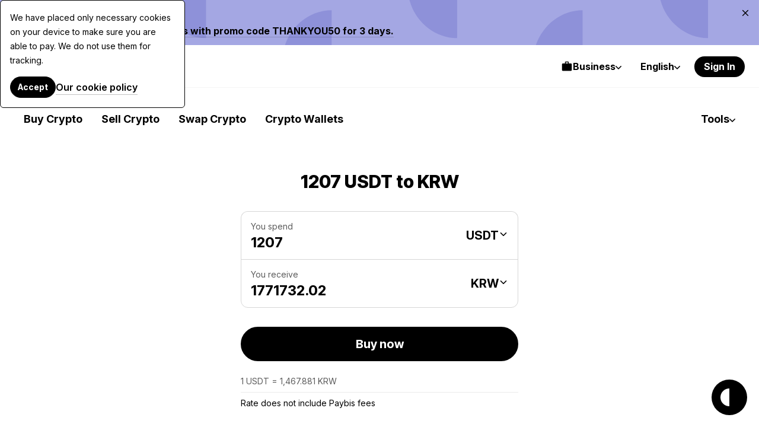

--- FILE ---
content_type: text/html; charset=UTF-8
request_url: https://paybis.com/usdt-to-krw/1207/
body_size: 42758
content:
<!DOCTYPE html><html
    dir="ltr"
    xmlns="http://www.w3.org/1999/xhtml"
    xml:lang="en"
    lang="en"
    prefix="og: https://ogp.me/ns#"
><head><meta charset="utf-8"/><meta http-equiv="content-type" content="text/html; charset=utf-8"/><meta name="viewport" content="width=device-width, initial-scale=1.0, maximum-scale=5.0"><meta name="google-site-verification" content="rlD4pNnDvGsZMBaxi0kKBwNo1oa4Jwmg6gjCrcvrPCA"/><meta name="wot-verification" content="fbccbd832ba80ab68c60"/><meta name="wot-verification" content="65c80cc66951dc4cef42"/><meta name="format-detection" content="telephone=no"><meta name="default-link" content="buy-bitcoin-with-credit-card"><meta name="apple-itunes-app" content="app-id=1584641245"><meta name="google-play-app" content="app-id=com.paybis"><meta name="theme-color" content="#a4a7e3"/><link rel="manifest" href="/site.webmanifest"><link rel="dns-prefetch" href="https://hexagon-analytics.com"/><link rel="dns-prefetch" href="https://www.google-analytics.com"/><link rel="dns-prefetch" href="https://cdn.siftscience.com"/><link rel="dns-prefetch" href="https://www.googletagmanager.com"/><link rel="dns-prefetch" href="https://sdk.nsureapi.com"/><link rel="dns-prefetch" href="https://apis.google.com"/><link rel="dns-prefetch" href="https://static.zdassets.com"/><link rel="dns-prefetch" href="https://cdn.mxpnl.com"/><link rel="preconnect" href="https://fonts.googleapis.com"><link rel="preconnect" href="https://fonts.gstatic.com" crossorigin><link
  rel="preload"
  as="style"
  href="https://fonts.googleapis.com/css2?family=Inter+Tight:ital,wght@0,100..900;1,100..900&family=Inter:ital,opsz,wght@0,14..32,100..900;1,14..32,100..900&display=swap"
  crossorigin="anonymous"
/><link
  rel="stylesheet"
  href="https://fonts.googleapis.com/css2?family=Inter+Tight:ital,wght@0,100..900;1,100..900&family=Inter:ital,opsz,wght@0,14..32,100..900;1,14..32,100..900&display=swap"
  media="print"
  onload="this.media='all'"
><noscript><link
    rel="stylesheet"
    href="https://fonts.googleapis.com/css2?family=Inter+Tight:ital,wght@0,100..900;1,100..900&family=Inter:ital,opsz,wght@0,14..32,100..900;1,14..32,100..900&display=swap"></noscript><link rel="icon" type="image/ico" href="https://cdn.paybis.com/resources/favicons/favicon.ico"/><link rel="icon" type="image/png" href="https://cdn.paybis.com/resources/favicons/favicon-16x16.png" sizes="16x16"><link rel="icon" type="image/png" href="https://cdn.paybis.com/resources/favicons/favicon-32x32.png" sizes="32x32"><link rel="icon" type="image/png" href="https://cdn.paybis.com/resources/favicons/android-chrome-192x192.png" sizes="192x192"><link rel="icon" type="image/png" href="https://cdn.paybis.com/resources/favicons/android-chrome-512x512.png" sizes="512x512"><link rel="apple-touch-icon" href="https://cdn.paybis.com/resources/favicons/apple-touch-icon.png"><link rel="mask-icon" href="https://cdn.paybis.com/resources/favicons/safari-pinned-tab.png" color="#a4a7e3"><script>window.siteVariant = [];</script><link rel="preload" as="script" crossorigin href="https://sdk.nsureapi.com/sdk.js"/><link
        rel="sitemap"
        type="application/xml"
        title="Sitemap"
        href="https://paybis.com/sitemap.xml"
    /><title>1207 USDT to KRW | Paybis</title><link rel="alternate" href="https://paybis.com/usdt-to-krw/1207/" hreflang="x-default"><link rel="alternate" href="https://paybis.com/usdt-to-krw/1207/" hreflang="en"><link rel="alternate" href="https://paybis.com/ru/usdt-to-krw/1207/" hreflang="ru"><link rel="alternate" href="https://paybis.com/es/usdt-to-krw/1207/" hreflang="es"><link rel="alternate" href="https://paybis.com/it/usdt-to-krw/1207/" hreflang="it"><link rel="alternate" href="https://paybis.com/fr/usdt-to-krw/1207/" hreflang="fr"><link rel="alternate" href="https://paybis.com/de/usdt-to-krw/1207/" hreflang="de"><link rel="alternate" href="https://paybis.com/pt/usdt-to-krw/1207/" hreflang="pt"><link rel="alternate" href="https://paybis.com/ko/usdt-to-krw/1207/" hreflang="ko"><link rel="alternate" href="https://paybis.com/ar/usdt-to-krw/1207/" hreflang="ar"><link rel="stylesheet" href="/vite/assets/common-2771fe63.css"><style>:root{--color-primary:#6171db;--color-secondary:#8f93d6;--color-secondary-12:#8f93d61f;--color-red:#ec4141;--color-red-08:#ec414114;--color-green:#11a222;--color-greena:#41ec66;--color-greena-16:#41ec6629;--color-greena-8:#41ec6614}.light{--color-base:#000;--color-base-80:#000c;--color-base-64:#000000a3;--color-base-48:#0000007a;--color-base-24:#0000003d;--color-base-16:#00000029;--color-base-8:#00000014;--color-base-4:#0000000a;--color-base-0:#fff}.dark{--color-base:#fff;--color-base-80:#fffc;--color-base-64:#ffffffa3;--color-base-48:#ffffff7a;--color-base-24:#ffffff3d;--color-base-16:#ffffff29;--color-base-8:#ffffff14;--color-base-4:#ffffff0a;--color-base-0:#000}.light,.dark{color:var(--color-base)}h1,h2,h3,h4,h5,h6{-webkit-font-smoothing:antialiased;font-family:Inter Tight,Arial,sans-serif}h1{font-size:30px;font-weight:800;line-height:36px}@media screen and (width>=1280px){h1{font-size:64px;line-height:68px}}h2{font-size:28px;font-weight:800;line-height:36px}@media screen and (width>=1280px){h2{font-size:40px;line-height:48px}}h3{font-size:24px;font-weight:600;line-height:32px}@media screen and (width>=1280px){h3{font-size:28px;line-height:36px}}h4{font-size:18px;font-weight:600;line-height:26px}@media screen and (width>=1280px){h4{font-size:20px;line-height:28px}}h5{font-size:16px;font-weight:600;line-height:24px}@media screen and (width>=1280px){h5{font-size:18px;line-height:26px}}body{-webkit-font-smoothing:antialiased;color:var(--color-base);font-family:Inter,Arial,sans-serif;font-size:16px;line-height:24px}@media screen and (width>=1280px){body{font-size:18px;line-height:26px}}button,input,select,textarea{-webkit-font-smoothing:antialiased;font-family:Inter,Arial,sans-serif}small{font-size:14px;line-height:20px}.button{--background-color:var(--color-base);--vertical-padding:12px;--horizontal-padding:18px;--border-width:0;padding:var(--vertical-padding)var(--horizontal-padding);border:var(--border-width)solid currentColor;background:var(--background-color);cursor:pointer;border-radius:120px;font-family:Inter Tight,Arial,sans-serif;font-size:16px;font-weight:700;line-height:20px;text-decoration:none;transition:color .2s ease-in-out,background-color .2s ease-in-out,border .2s ease-in-out;display:inline-block;position:relative}@media screen and (width>=1280px){.button{--vertical-padding:16px;--horizontal-padding:24px;font-size:20px;line-height:28px}}.button--primary{color:var(--color-base-0);--border-width:2px;--background-color:var(--color-base);border-color:var(--background-color)}.button--secondary{color:var(--color-base);--border-width:2px;--background-color:var(--color-base-0)}.button--small.button--secondary,.button--small.button--primary{--border-width:1px}.button:hover{color:#fff;--background-color:var(--color-primary);border-color:var(--background-color)}.button[disabled]{opacity:.24;cursor:default;pointer-events:none}.button--loading{cursor:default;pointer-events:none}.button--loading:before{content:"";background-color:var(--background-color);border-radius:inherit;width:100%;height:100%;display:block;position:absolute;top:0;left:0}.button--loading:after{content:"";--size:18px;--half-circle:calc(var(--size)/2);width:var(--size);height:var(--size);top:calc(50% - var(--half-circle));left:calc(50% - var(--half-circle));border:2px solid;border-bottom-color:#0000;border-radius:50%;animation:1s linear infinite rotation;display:block;position:absolute}.button--small.button--loading:after{--size:18px;border-width:2px}.button--large.button--loading:after{--size:30px;border-width:3px}@media screen and (width>=1280px){.button--large.button--loading:after{--size:40px;border-width:5px}}.button--small{--vertical-padding:8px;--horizontal-padding:12px;font-size:14px;font-weight:700;line-height:18px}@media screen and (width>=1280px){.button--small{--vertical-padding:8px;--horizontal-padding:16px;font-size:16px;line-height:20px}}.button--large{--vertical-padding:14px;--horizontal-padding:24px;font-size:20px;line-height:26px}@media screen and (width>=1280px){.button--large{--vertical-padding:24px;--horizontal-padding:40px;font-size:32px;line-height:40px}}.button--block{width:100%}@keyframes rotation{0%{transform:rotate(0)}to{transform:rotate(360deg)}}</style><script type="module" crossorigin src="/vite/assets/common-68d68119.js"></script><script src="/vite/registerSW.js"></script><meta name="description" content="How much is 1207 USDT to KRW - Convert 1207 Tether to Korean Won with Paybis.com cryptocurrency price calculator."><meta property="user-country" content="US"><meta property="og:image" content="https://paybis.com/resources/social-preview.v2.png"><meta name="twitter:card" content="https://paybis.com/resources/social-preview.v2.png"><link href="https://paybis.com/usdt-to-krw/1207/" rel="canonical"><script>window.LOCAL_HOST_PATH = "https://paybis.com";window.SENTRY_DSN = "https://200f249c19154d2498fadb984864e929@sentry.infra.techhub.cloud/19";window.SEO_PRICES_API_URL = "https://seo-prices.paybis.com";window.SEO_API_WS_URL = "wss://ws.paybis.com/rates_v2";window.CARD_ENTRY_URL = "https://cardentry-api.paybis.com";window.CARD_PAYMENT_FRONT_URL = "https://cp.paybis.com";window.SUMSUB_API_URL = "https://api.sumsub.com";window.PROCESSING_API_URL = "https://api.paybis.com";window.WORLDPAY_CHALLENGE_URL = "https://centinelapi.cardinalcommerce.com/V2/Cruise/StepUp";window.WORLDPAY_DDC_URL = "https://centinelapi.cardinalcommerce.com/V2/Cruise/Collect";window.GOOGLE_PAY_PUBLIC_KEY = "BNF32UszuqJpSEufpUYH6EDv7CMQh+WzCnLFnw2afQyefuG6PzVQ6Y3TtvBQ90FSA9cq+ZZZH/K/FBdZrwG6x3g=";window.GOOGLE_PAY_MERCHANT_ID = "BCR2DN4TU3ZLF2ZM";window.GOOGLE_PAY_MERCHANT_NAME = "Paybis Poland Sp. z o.o.";window.GOOGLE_PAY_MERCHANT_COUNTRY_CODE = "PL";window.GOOGLE_PAY_ENV = "PRODUCTION";window.DEPLOYMENT_ENV = "prod";window.VUE_APP_AUTH_SERVICE_PUBLIC_URL = "https://paybis.com";window.WEB_WALLETS_API_HOST = "https://api.paybis.com";window.VUE_APP_RECAPTCHA_SITEKEY = "6Lcx1-IfAAAAAOc9Bns64FQygICtcUMQXoCAVomZ";window.SALES_FUNNEL_TRANSACTION_REFRESH_TIMEOUT = "10";window.PAYBIS_API_HOST = "https://api.paybis.com";window.BUSINESS_ACCOUNT_PRODUCT_ID = "4557dfae-f30f-466e-94c6-49d5fe00dba3";window.NSURE_APP_ID = "RQ3WE8R1XF1XN9EM";window.NSURE_SCRIPT_URL = "https://sdk.nsureapi.com/sdk.js";window.YOUTUBE_API_CHANNEL_ID = "UCccAaghY8ajWo4IEGjFay1Q";window.FRONT_CDN_HOST = "cdn.paybis.com";window.PAYBIS_ICONS_BASE_URL = "https://cdn.paybis.com/shared/icons";window.TRUSTLY_URL = "https://trustly.one";window.ONRAMP_PARTNER_ID_FRONT = "c539227d-8ddd-41f8-9f87-52d049d6ef50";window.WIDGET_API_URL = "https://widget-api.paybis.com";window.AFFILIATE_API_URL = "https://affiliate-api.paybis.com";window.CHECKOUT_RISK_JS_V2_1_SCRIPT_URL = "https://risk.checkout.com/cdn/risk/2.1/risk.js";window.CHECKOUT_RISK_JS_V2_1_INTEGRITY = "sha384-JS/Q0U1PlEbjK05xn23jCiI9IGUnrXO4HmTcz+sEA6z+n4qfKYfPIzm1Knev67+G";window.PAYBIS_FRONT_URL = "https://paybis-front.prod.paybis.com";window.__ASSET_JSON_PATH = "https://cdn.paybis.com/assets/v2/mainnet-assets.json";window.AUTHENTICATION_INTERNAL_API_URL = "https://h1xgj3wi09.execute-api.us-east-1.amazonaws.com/prod";</script><style>.breadcrumbs.page-section{--section-padding:24px}@media screen and (width>=1280px){.breadcrumbs.page-section{--section-padding:24px 77px}}.breadcrumbs__wrapper{align-items:center;gap:4px;display:flex}.breadcrumbs__wrapper-icon{text-decoration:none;display:flex}.breadcrumbs__wrapper-text{color:var(--color-base);text-decoration:none;display:flex}.breadcrumbs__wrapper-text:before{content:"•";text-align:center;width:24px;height:24px;color:var(--color-base);margin-right:4px;display:inline-block}</style><style>.cta{background-image:url(/vite/assets/bg-mobile-c7546cdc.svg);background-position:50%;background-repeat:no-repeat;background-color:var(--color-base-0);flex-direction:column;gap:48px;padding:168px 24px;display:flex}@media screen and (width>=1280px){.cta{background-image:url(/vite/assets/bg-77c63d15.svg);gap:64px;padding:240px 78px}}.cta-header{text-align:center;flex-direction:column;align-items:center;gap:16px;display:flex}.cta-header__desc{color:var(--color-base-64)}.cta__button{margin:0 auto;text-decoration:none}</style><style>.paybis-blog-posts{text-align:center}.paybis-blog-posts__title{border-bottom:1px solid var(--color-base-8);padding-bottom:16px}.paybis-blog-posts__list{grid-template-columns:100%;justify-content:center;row-gap:32px;display:grid}@media screen and (width>=1280px){.paybis-blog-posts__list{-moz-column-gap:24px;grid-template-columns:repeat(3,1fr);column-gap:24px}}.paybis-blog-posts__cta{flex-direction:column;align-items:center;display:flex}.paybis-blog-posts .post-item{color:var(--color-base);border-bottom:1px solid var(--color-base-8);gap:12px;padding-bottom:16px;text-decoration:none;display:flex}@media screen and (width>=1280px){.paybis-blog-posts .post-item{gap:24px}}.paybis-blog-posts .post-item:hover{color:var(--color-base-48)}.paybis-blog-posts .post-item>img{object-fit:cover;object-position:center;border-radius:12px}.paybis-blog-posts .post-item__title{text-align:start;font-weight:600}.paybis-blog-posts .post-item__title>svg{color:var(--color-primary);margin-top:8px;display:block}</style><style>.blog-and-resources h2{text-align:center}.blog-and-resources-wrapper{flex-direction:column;gap:12px;display:flex}@media screen and (width>=1280px){.blog-and-resources-wrapper{flex-direction:row}}.blog-and-resources-block{border-radius:24px;flex:1;padding:24px 16px}@media screen and (width>=768px){.blog-and-resources-block{padding:48px 24px}}@media screen and (width>=1280px){.blog-and-resources-block{padding:48px 48px 67px}}.blog-and-resources-block--video-guid{background-color:var(--color-base-0);background-image:url(/vite/assets/video-guild-background-705124f0.png);background-position:calc(100% - 16px) calc(100% - 24px);background-repeat:no-repeat;min-height:393px}@media screen and (width>=1280px){.blog-and-resources-block--video-guid{background-position:calc(100% - 48px) calc(100% - 48px);min-height:417px}}.blog-and-resources-block--crypto-guides{background-color:var(--color-secondary-12)}.blog-and-resources-block a{text-decoration:none}.blog-and-resources-block__title{color:var(--color-base);flex-direction:column;gap:12px;transition:color .3s;display:inline-flex}.blog-and-resources-block__title--link:hover,.blog-and-resources-block__title--link:focus{color:var(--color-base-48)}.blog-and-resources-block__list{flex-direction:column;gap:6px;margin-top:24px;display:flex}@media screen and (width>=1280px){.blog-and-resources-block__list{margin-top:32px}}.blog-and-resources-item{background-color:var(--color-base-0);color:var(--color-base);border-radius:12px;justify-content:space-between;align-items:center;gap:12px;padding:12px;font-size:16px;line-height:24px;text-decoration:none;transition:color .3s;display:flex}@media screen and (width>=1280px){.blog-and-resources-item{padding:12px 16px;font-size:18px;line-height:26px}}.blog-and-resources-item svg{flex-shrink:0}.blog-and-resources-item:hover,.blog-and-resources-item:focus{color:var(--color-primary)}</style><style>.accordion-block{border-radius:24px;padding:16px 24px 32px}.accordion-block__toggle{text-align:left;cursor:pointer;justify-content:space-between;align-items:baseline;gap:32px;width:100%;font-family:Inter Tight,sans-serif;font-size:24px;font-weight:700;line-height:32px;list-style:none;transition:color .15s;display:flex}.accordion-block__toggle::-webkit-details-marker{display:none}@media screen and (width>=1280px){.accordion-block__toggle{font-size:28px;line-height:36px}}.accordion-block__toggle:hover{color:var(--color-base-48)}.accordion-block__icon{transition:transform .3s}.accordion-block__text{opacity:0;text-align:left;flex-direction:column;gap:12px;max-height:0;transition:max-height .3s,opacity .3s,transform .3s;display:flex;overflow:hidden;transform:translateY(-10px)}.accordion-block__text a{color:var(--color-base);border-bottom:1px solid var(--color-base-16);text-decoration:none;transition:border-color .3s}.accordion-block__text a:hover{border-color:var(--color-base-48)}.accordion-block[open]{background-color:var(--color-base-4)}.accordion-block[open] .accordion-block__toggle{margin-bottom:32px}.accordion-block[open] .accordion-block__text{opacity:1;max-height:600px;transition:max-height .3s,opacity .3s,transform .3s;transform:translateY(0)}.accordion-block[open] .accordion-block__icon{transform:rotate(45deg)}.accordion-block ol,.accordion-block ul{margin:0;padding-left:1.5rem;list-style:auto}.faq{text-align:center}.faq-list{flex-direction:column;gap:8px;display:flex}</style><style>@media screen and (width<=1279px){.page-section.unlock-power{--section-max-width:100%}}.unlock-power{text-align:center}.unlock-power__body{flex-direction:column;align-self:center;gap:24px;width:100%;display:flex}.unlock-power__slider{scrollbar-width:none;gap:12px;margin:0 -24px;padding:0 24px;transition:transform .5s;display:flex;overflow:auto}.unlock-power__block{background-color:var(--color-base-16);border-radius:24px;flex-direction:column;flex:1;align-items:flex-start;gap:12px;min-width:312px;min-height:432px;padding:24px 24px 0;display:flex}@media screen and (width>=1280px){.unlock-power__block{min-height:540px}}.unlock-power__block-title{text-align:left}.unlock-power__block-header{justify-content:space-between;align-items:center;width:100%;display:flex}.unlock-power__block-desc{color:var(--color-base-64);text-align:left;margin-bottom:12px}.unlock-power__block-img{width:100%;max-width:max-content;margin:auto auto 0;overflow:hidden}.unlock-power__block--inactive{padding-bottom:24px}.unlock-power__block-link{border:1px solid #0000}.unlock-power__block--inactive .unlock-power__block-link{pointer-events:none;color:var(--color-base-24);border:1px solid var(--color-base-24);background-color:#0000}</style><style>.wcyd{justify-items:center}.wcyd--primary.page-section{background-color:var(--color-secondary-12)}.wcyd__title{text-align:center}.wcyd__header{text-align:center;flex-direction:column;align-items:center;width:100%;max-width:552px;display:flex}@media screen and (width>=1280px){.wcyd__header{max-width:804px}}.wcyd__icon{background-color:var(--color-primary);border-radius:50%;width:80px;height:80px;margin-bottom:16px;padding:20px}.wcyd__subtitle{color:var(--color-base-48);margin-top:8px}.wcyd-groups{grid-gap:12px;grid-template-columns:100%;width:100%;display:grid}@media screen and (width>=1280px){.wcyd-groups{grid-template-columns:1fr 1fr}}.wcyd-group{grid-template-rows:-webkit-max-content auto;grid-gap:32px;background-color:var(--color-base-4);border-radius:24px;grid-template-rows:max-content auto;padding:16px 24px;display:grid}@media screen and (width>=1280px){.wcyd-group{padding:48px}}.wcyd-list{grid-gap:6px 24px;grid-template-columns:100%;width:100%;max-width:1016px;display:grid}@media screen and (width>=1280px){.wcyd-list{grid-template-columns:1fr 1fr;grid-template-rows:-webkit-min-content;grid-template-rows:min-content;height:fit-content;padding:0}}.wcyd-icon{background-color:var(--color-base-4);border-radius:50%}.wcyd-icon img{border-radius:50%;display:block}.wcyd-relation-icons{z-index:1;min-width:57px;display:flex;position:relative}.wcyd-relation-icons__item{border-radius:50%;padding:3px;position:relative}.wcyd-relation-icons__item img{border-radius:50%;display:block}.wcyd-relation-icons--from .wcyd-relation-icons__item:first-child,.wcyd-relation-icons--to .wcyd-relation-icons__item:last-child{background-color:var(--color-base-0);z-index:2}.wcyd-relation-icons__item+.wcyd-relation-icons__item{position:absolute;left:19px}.wcyd-item{color:var(--color-base);background-color:var(--color-base-0);border:1px solid #0000;border-radius:12px;align-items:center;gap:12px;padding:14px 12px;text-decoration:none;transition:background-color .25s ease-in-out,border-color .25s ease-in-out;display:flex}.wcyd-item[href]:hover{border-color:var(--color-base-8);background-color:#0000}.wcyd-item:nth-child(6n+6){margin-top:24px}@media screen and (width>=1280px){.wcyd-item:nth-child(6n+6){margin-top:0}}</style><style>.popular-calculator-conversions__wrapper{grid-template-columns:1fr;justify-content:center;gap:24px;width:100%;display:grid}@media screen and (width>=1280px){.popular-calculator-conversions__wrapper{grid-template-columns:repeat(2,minmax(auto,496px));gap:60px}}.popular-calculator-conversions__section{flex-direction:column;justify-content:space-between;width:100%;max-width:534px;display:flex}.popular-conversions-head{margin-bottom:24px}@media screen and (width>=1280px){.popular-conversions-head{margin-bottom:48px}}.popular-conversion-item{color:var(--color-base-48);border-bottom:1px solid var(--color-base-8);flex-direction:row;justify-content:space-between;padding:12px 0;font-weight:400;display:flex}.popular-conversion-item__from{color:var(--color-base-48);text-decoration:none}.popular-conversion-item:not(:hover) .popular-conversion-item__from span,.popular-conversion-item:not(:hover) .popular-conversion-item__to span{color:var(--color-base)}</style><style>.mobile-app{text-align:center;justify-items:center}.mobile-app__store{height:50px}.mobile-app__qr{width:192px;height:192px}</style><style>.price-list-table-wrapper{width:100%;padding:0 24px;overflow:auto}@media screen and (width>=1280px){.price-list-table-wrapper{--section-padding:64px 76px}}.price-list-table-wrapper__scroll{width:100%;min-width:796px;max-width:1016px;margin:0 auto}.price-list-table{text-align:right;width:100%;font-size:14px;line-height:20px}.price-list-table th:first-child{text-align:left}.price-list-table__head{color:var(--color-base-64)}.price-list-table th,.price-list-table td{border-bottom:1px solid var(--color-base-8);vertical-align:middle;padding:12px 0}.price-list-table td{font-size:16px;line-height:24px}@media screen and (width>=1280px){.price-list-table td{font-size:18px;line-height:26px}}.price-list-table a{color:inherit;text-decoration:none}.price-list-table__currency-data{text-align:left}.price-list-table__currency-data img{border-radius:50%}.price-list-table__currency-name{padding-left:12px;display:inline-block}.price-list-table__currency-name span{color:var(--color-base-48);display:block}.price-list-table__chg24h--positive{color:var(--color-green)}.price-list-table__chg24h--negative{color:var(--color-red)}.price-list-table__volume span{color:var(--color-base-48);display:block}.crypto-price-list.page-section{--section-padding:48px 0px;grid-template-columns:100%}@media screen and (width>=1280px){.crypto-price-list.page-section{--section-padding:64px 76px}}.crypto-price-list__title{text-align:center}.crypto-price-list__cta{flex-direction:column;align-items:center;display:flex}</style><style>.calculator-links{text-align:center}.calculator-links.page-section{background-color:var(--color-base-4)}.calculator-links__header{max-width:var(--section-heading-max-width);margin:0 auto}.calculator-links__header p{color:var(--color-base-48)}.calculator-links__list{grid-template-columns:100%;justify-content:center;gap:12px;width:100%;display:grid}@media screen and (width>=1280px){.calculator-links__list{grid-template-columns:repeat(4,1fr)}}.link-item{color:inherit;grid-template-areas:"icon price-details""title.";grid-template-columns:-webkit-max-content 1fr;border:1px solid var(--color-base-8);border-radius:12px;grid-template-columns:max-content 1fr;row-gap:20px;padding:24px;text-decoration:none;display:grid}.link-item:hover{background-color:var(--color-base-0)}@media screen and (width>=1280px){.link-item{grid-template-rows:1fr 1fr;row-gap:24px}}.link-item img{border-radius:50%;grid-area:icon}.link-item__price-details{text-align:end;grid-area:price-details;display:grid}.link-item__title{grid-area:title;font-weight:500}.link-item__price{font-size:14px;line-height:20px}.link-item__chg24h--positive{color:var(--color-green)}.link-item__chg24h--negative{color:var(--color-red)}</style><style>.get-started-button{flex-direction:column;align-items:center;display:flex}.get-started-button__disclaimer{color:var(--color-base-48);margin-bottom:16px}</style><style>.popular-fiat-markets{text-align:center}.popular-fiat-markets.page-section{background-color:var(--color-base-4)}.popular-fiat-markets__header{max-width:var(--section-heading-max-width);margin:0 auto}.popular-fiat-markets__header p{color:var(--color-base-48)}.popular-fiat-markets__list{-moz-column-gap:24px;grid-template-columns:1fr;justify-content:center;gap:6px 24px;width:100%;display:grid}@media screen and (width>=1280px){.popular-fiat-markets__list{grid-template-columns:repeat(3,minmax(auto,322px));margin-top:48px}}.popular-fiat-market{color:var(--color-base);background-color:var(--color-base-0);border:1px solid #0000;border-radius:12px;align-items:center;gap:12px;padding:10px 12px;text-decoration:none;display:flex}.popular-fiat-market__icon-pair{height:38px;display:block;position:relative}.popular-fiat-market__icon-pair img{border:solid 3px var(--color-base-0);background-color:var(--color-base-0);border-radius:50%}.popular-fiat-market__icon-pair img:first-child{z-index:1;position:absolute;top:0;left:0}.popular-fiat-market__icon-pair img:last-child{margin-left:16px}.popular-fiat-market:hover{border-color:var(--color-base-8);background-color:#0000}.popular-fiat-market:nth-child(3n+4){margin-top:24px}@media screen and (width>=1280px){.popular-fiat-market:nth-child(3n+4){margin-top:0}}</style><style>.conversion-icons{position:relative}.conversion-icons__back-icon,.conversion-icons__front-icon{border:solid 3px var(--color-base-0);border-radius:50%}.conversion-icons__back-icon{margin-right:65%}.conversion-icons__front-icon:not(:first-child){position:absolute;top:0;left:65%}</style><style>.popular-crypto-pairs{text-align:center}.popular-crypto-pairs.page-section{background-color:var(--color-secondary-12)}.popular-crypto-pairs__header{max-width:var(--section-heading-max-width);margin:0 auto}.popular-crypto-pairs__header p{color:var(--color-base-48)}.popular-crypto-pairs__list{-moz-column-gap:24px;grid-template-columns:1fr;justify-content:center;gap:6px 24px;width:100%;margin-top:32px;display:grid}@media screen and (width>=1280px){.popular-crypto-pairs__list{grid-template-columns:repeat(2,minmax(auto,496px));margin-top:48px}}.popular-crypto-pair{color:var(--color-base);background-color:var(--color-base-0);border:1px solid #0000;border-radius:12px;align-items:center;gap:12px;padding:10px 12px;text-decoration:none;display:flex}.popular-crypto-pair img{background-color:var(--color-base-4);border-radius:100%;width:40px;height:40px;padding:6px}@media screen and (width>=1280px){.popular-crypto-pair img{width:48px;height:48px;padding:8px}}.popular-crypto-pair:hover{border-color:var(--color-base-8);background-color:#0000}.popular-crypto-pair:nth-child(6n+6){margin-top:24px}@media screen and (width>=1280px){.popular-crypto-pair:nth-child(6n+6){margin-top:0}}</style><style>.page-section.get-started{background-color:var(--color-base-4)}@media screen and (width<=1279px){.page-section.get-started{--section-max-width:100%}}.get-started{align-items:center}.get-started-header{flex-direction:column;align-items:center;gap:8px;display:flex}.get-started-header__desc{color:var(--color-base-48)}.get-started-body{flex-direction:column;align-self:center;gap:24px;width:100%;display:flex}.get-started-slider{scrollbar-width:none;gap:12px;margin:0 -24px;padding:0 24px;transition:transform .5s;display:flex;overflow:auto}.get-started-slider-item{background-color:var(--color-base-0);background-position:bottom;background-repeat:no-repeat;background-size:auto;border-radius:24px;flex-direction:column;flex:1;min-height:342px;padding:24px;display:flex}@media screen and (width<=1279px){.get-started-slider-item{min-width:312px}}@media screen and (width>=1280px){.get-started-slider-item{min-height:360px}}.get-started-slider-item--soon{border:1px solid var(--color-base-8);background-color:#0000}.get-started-slider-item__header{justify-content:space-between;align-items:start;display:flex}.get-started-slider-item__soon-label{background-color:var(--color-base);color:var(--color-base-0);border-radius:120px;padding:2px 12px;font-family:Inter Tight,Arial,sans-serif;font-size:18px;font-weight:600;line-height:26px}.get-started-slider-item__info{color:var(--color-base-48);margin-top:16px}.get-started-slider-item a{display:contents}.get-started-slider-item__qr{margin:64px auto 0}.get-started-slider-item__icon{width:182px;height:54px;margin:78px auto 0}.get-started-footer{flex-direction:column;align-items:center;gap:16px;display:flex}.get-started-footer__text{text-align:center;color:var(--color-base-48)}.get-started-footer__button{text-decoration:none}#sign-up{background-image:url(/vite/assets/sign-up-7ca9bebf.svg)}#get-card{background-image:url(/vite/assets/card-c20db202.svg)}#invest{background-image:url(/vite/assets/invest-8229a5c1.svg)}</style><style>.popup-wrapper[data-v-760e8fdb]{position:relative}.popup-wrapper.is-open[data-v-760e8fdb]:before{content:"";z-index:999;background-color:var(--color-base);position:fixed;inset:0}@media screen and (width>=1280px){.popup-wrapper.is-open[data-v-760e8fdb]:before{content:none}}.popup-wrapper.height-auto .popup[data-v-760e8fdb]{height:fit-content}.popup[data-v-760e8fdb]{min-width:100%;box-shadow:unset;z-index:999;height:unset;background-color:var(--color-base-0);border-color:var(--color-base-0);border-radius:16px 16px 0 0;flex-direction:column;padding:24px 0;transition:opacity .2s linear,transform .2s linear,visibility 0s linear .2s;display:flex;position:fixed;inset:24px 0 0;transform:translateY(100vh)}.is-open .popup+.popup[data-v-760e8fdb],.is-open .popup[data-v-760e8fdb]{opacity:1;visibility:visible;transform:translateY(0)}@media screen and (width>=1280px){.is-open .popup+.popup[data-v-760e8fdb],.is-open .popup[data-v-760e8fdb]{box-shadow:0 0 24px var(--color-base-16);top:calc(100% - 34px);left:50%;bottom:unset;z-index:10;border-radius:12px;min-width:480px;max-height:560px;position:absolute;overflow:hidden;transform:translate(-50%)}}.is-open .popup.fit-parent-width[data-v-760e8fdb]{width:100%;min-width:auto}@media screen and (height<=500px){.popup[data-v-760e8fdb]{max-height:calc(100vh - 32px)}}</style><style>.scroll-wrapper[data-v-c18d98b6]{height:100%;position:relative;overflow:hidden}.scroll-block[data-v-c18d98b6]{-webkit-overflow-scrolling:touch;height:100%;overflow:auto}.scroll-block[data-v-c18d98b6]:before{background:linear-gradient(#fff 30%,#fff0 100%);top:0}.scroll-block[data-v-c18d98b6]:after{background:linear-gradient(#fff0 0%,#fff 70%);bottom:0}.scroll-block--top[data-v-c18d98b6]:before,.scroll-block--bottom[data-v-c18d98b6]:after{opacity:1}</style><style>.crypto-currency[data-v-ad13869c]{white-space:nowrap;border-radius:8px;align-items:center;padding:10px;font-size:18px;line-height:24px;display:flex}.crypto-currency[data-v-ad13869c]:hover{background:var(--color-base-4);cursor:pointer}.crypto-currency--selected[data-v-ad13869c]{background:var(--color-base-4)}.crypto-currency__icon[data-v-ad13869c]{background-color:var(--color-base-4);border-radius:50%;width:32px;height:32px}.crypto-currency__name[data-v-ad13869c]{flex-wrap:wrap;flex-grow:1;align-content:center;align-items:center;gap:8px;min-width:0;margin-left:24px;display:flex}.crypto-currency__name--detailed[data-v-ad13869c]{flex-direction:column;align-content:flex-start;align-items:flex-start;gap:3px}.crypto-currency__label[data-v-ad13869c]{white-space:normal;font-family:Inter Tight,Arial,sans-serif;font-size:20px;font-weight:600;line-height:28px}.crypto-currency__blockchain-name[data-v-ad13869c]{color:var(--color-base-48);font-size:14px;font-weight:600;line-height:16px}.crypto-currency__currency-code[data-v-ad13869c]{color:var(--color-base-48);margin-left:auto;font-size:18px;line-height:26px}.fiat-currency[data-v-02ff8a09]{border-radius:8px;align-items:center;gap:24px;padding:10px;display:flex}.fiat-currency[data-v-02ff8a09]:hover{background-color:var(--color-base-4);cursor:pointer}.fiat-currency--selected[data-v-02ff8a09]{background-color:var(--color-base-4)}.fiat-currency__icon-wrapper[data-v-02ff8a09]{background-color:var(--color-base-16);border-radius:50%;flex-shrink:0;justify-content:center;align-items:center;width:32px;height:32px;display:flex;overflow:hidden}.fiat-currency__icon[data-v-02ff8a09]{object-fit:cover;border-radius:50%;width:100%;height:100%}.fiat-currency__label[data-v-02ff8a09]{flex-grow:1;min-width:0;font-family:Inter Tight,Arial,sans-serif;font-size:18px;font-weight:600;line-height:26px}@media screen and (width>=1280px){.fiat-currency__label[data-v-02ff8a09]{font-size:20px;line-height:28px}}.fiat-currency__currency[data-v-02ff8a09]{color:var(--color-base-48);margin-left:auto;font-size:18px;line-height:26px}@media screen and (width>=1280px){.fiat-currency__currency[data-v-02ff8a09]{font-size:20px;line-height:28px}}</style><style>.exchange-loading[data-v-919a96a4]{pointer-events:none;width:52px;height:52px;position:relative}.exchange-loading[data-v-919a96a4]:after{content:"";background-image:url([data-uri]);background-position:50%;background-repeat:no-repeat;background-size:contain;width:32px;height:32px;margin-top:-16px;margin-left:-16px;animation:2s linear infinite spin-919a96a4;position:absolute;top:50%;left:50%}.exchange-loading--white[data-v-919a96a4]:after{background-image:url([data-uri])}@keyframes spin-919a96a4{to{transform:rotate(360deg)}}</style><style>.sales-funnel-paragraph[data-v-4d3370e5]{text-align:center;font-size:16px;line-height:1.5}.sales-funnel-paragraph.is-small[data-v-4d3370e5]{font-size:14px;line-height:1.29}.sales-funnel-paragraph.is-bold[data-v-4d3370e5]{font-family:Graphik-Semibold,Arial Bold,Arial,sans-serif}.sales-funnel-subtitle[data-v-05232c62]{text-align:center;margin-bottom:4px;font-family:Graphik-Semibold,Arial Bold,Arial,sans-serif;font-size:20px;line-height:1.4}@media screen and (width>=1000px){.sales-funnel-subtitle[data-v-05232c62]{margin-bottom:8px}}.sales-funnel-wrapper[data-v-ca467bc2]{width:100%;padding:24px 16px;position:relative}.sales-funnel-wrapper.is-widget[data-v-ca467bc2]{max-width:100%}.sales-funnel-wrapper__container[data-v-ca467bc2]{background-color:#fff;border-radius:10px;width:672px;max-width:100%;margin:0 auto}.sales-funnel-wrapper__header[data-v-ca467bc2]{border-radius:10px 10px 0 0}.sales-funnel-wrapper.has-warning .sales-funnel-wrapper__header[data-v-ca467bc2],.sales-funnel-wrapper.has-warning .sales-funnel-wrapper__status[data-v-ca467bc2]{background-color:#e73c401a}.sales-funnel-wrapper.has-success .sales-funnel-wrapper__header[data-v-ca467bc2],.sales-funnel-wrapper.has-success .sales-funnel-wrapper__status[data-v-ca467bc2]{background-color:#47a1361a}.sales-funnel-wrapper.has-notice .sales-funnel-wrapper__header[data-v-ca467bc2],.sales-funnel-wrapper.has-notice .sales-funnel-wrapper__status[data-v-ca467bc2]{background-color:#f5f5f5}.sales-funnel-wrapper__status[data-v-ca467bc2]{text-align:center;padding:0 16px 10px;font-family:Graphik-Semibold,Arial Bold,Arial,sans-serif;font-size:14px;line-height:1.29}.sales-funnel-wrapper.has-warning .sales-funnel-wrapper__status[data-v-ca467bc2]{color:#e73c40}.sales-funnel-wrapper.has-success .sales-funnel-wrapper__status[data-v-ca467bc2]{color:#47a136}.sales-funnel-wrapper__body[data-v-ca467bc2]{width:448px;max-width:100%;margin:0 auto;padding:24px 16px}.sales-funnel-wrapper__body[data-v-ca467bc2] .auth-app__inner,.sales-funnel-wrapper__body[data-v-ca467bc2] .auth-app__body{padding:0}.sales-funnel-wrapper.has-bottom-space .sales-funnel-wrapper__body[data-v-ca467bc2]{padding-bottom:40px}.sales-funnel-wrapper__footer-main[data-v-ca467bc2]{background-color:#f5f5f5;border-radius:0 0 10px 10px}.sales-funnel-wrapper__subfooter[data-v-ca467bc2]{padding:8px 16px 24px}.sales-funnel-wrapper__postfix[data-v-ca467bc2]{text-align:center;margin-top:16px;font-size:14px;line-height:1.14}.sales-funnel-wrapper__postfix-compliance[data-v-ca467bc2]{padding-bottom:8px}.sales-funnel-wrapper__infobox[data-v-ca467bc2]{color:#fff;background-color:#0003;border-radius:6px;width:672px;max-width:100%;font-size:14px;line-height:1.29}.sales-funnel-wrapper__infobox[data-v-ca467bc2]:before{content:"";speak:none;font-variant:normal;text-transform:none;-webkit-font-smoothing:antialiased;-moz-osx-font-smoothing:grayscale;font-size:16px;font-style:normal;font-weight:400;line-height:1;position:absolute;top:17px;left:16px;font-family:icomoon!important}[dir=rtl] .sales-funnel-wrapper__infobox[data-v-ca467bc2]:before{right:16px;left:unset}@media screen and (width<=999px){.sales-funnel-wrapper__infobox[data-v-ca467bc2]{margin:16px auto 0;padding:16px 16px 16px 44px;position:relative}[dir=rtl] .sales-funnel-wrapper__infobox[data-v-ca467bc2]{padding:16px 44px 16px 16px}}@media screen and (width>=1000px){.sales-funnel-wrapper[data-v-ca467bc2]{width:calc(60vw + 22rem);margin:0 auto;padding:64px 0 80px}.sales-funnel-wrapper__status[data-v-ca467bc2]{text-align:center;padding:10px 16px;font-family:Graphik-Semibold,Arial Bold,Arial,sans-serif;font-size:14px;line-height:1.29}.sales-funnel-wrapper__body[data-v-ca467bc2]{max-width:416px;margin:0 auto;padding:32px 0}.sales-funnel-wrapper.has-bottom-space .sales-funnel-wrapper__body[data-v-ca467bc2]{padding-bottom:64px}.sales-funnel-wrapper__body-wide[data-v-ca467bc2]{padding:36px 0 24px}.sales-funnel-wrapper__subfooter[data-v-ca467bc2]{padding:0 40px 40px}.sales-funnel-wrapper__postfix[data-v-ca467bc2]{margin-top:24px}.sales-funnel-wrapper__infobox[data-v-ca467bc2]{width:calc(10vw + 2rem);max-width:160px;padding:48px 16px 32px;position:absolute;top:64px;right:0}[dir=rtl] .sales-funnel-wrapper__infobox[data-v-ca467bc2]{left:0;right:unset}}@media screen and (width>=1360px){.sales-funnel-wrapper[data-v-ca467bc2]{width:73rem}.sales-funnel-wrapper__infobox[data-v-ca467bc2]{right:0}}</style><style>.profit-calculator-section{justify-items:center}.profit-calculator-section h2,.profit-calculator-section__subtitle{text-align:center}.profit-calculator-section__subtitle{color:var(--color-base-48)}.profit-calculator{max-width:var(--section-max-width);grid-template-columns:100%;gap:32px;width:100%;display:grid}@media screen and (width>=1280px){.profit-calculator{grid-template-columns:1fr 2fr}}.loading.profit-calculator .profit-calculator-form,.loading.profit-calculator .profit-calculator-chart{height:710px}.loading.profit-calculator .profit-calculator-form:after,.loading.profit-calculator .profit-calculator-chart:after{border-radius:24px}.profit-calculator-form,.profit-calculator-chart{max-width:var(--section-max-width);width:100%}@media screen and (width>=1280px){.profit-calculator-form,.profit-calculator-chart{align-self:stretch}}.profit-calculator-chart{background-color:var(--color-secondary-12);border-radius:24px}.profit-results{width:100%;max-width:672px;padding-top:32px}.loading .profit-results__description{height:52px}.loading .profit-results__list{height:308px;margin:32px 0}.loading .profit-results__description:after,.loading .profit-results__list:after{border-radius:24px}.loading .profit-results__cta{width:212px;height:56px;margin:0 auto}@media screen and (width>=1280px){.profit-results{padding-top:40px}}.investment-growth.page-section{--section-padding:48px 0px;grid-template-columns:100%;justify-items:center}@media screen and (width>=1280px){.investment-growth.page-section{--section-padding:64px 76px}}.loading .investment-growth__title{width:672px;height:36px}.loading .investment-growth__list{width:100%;height:556px}.loading .investment-growth__list:after{border-radius:24px}.loading .investment-growth__cta{width:212px;height:56px;margin:0 auto}.drop-down-input-field[data-v-d3d20ce7]{border:1px solid var(--color-base-16);border-radius:12px;align-items:center;padding:12px 16px;transition:border-color .15s;display:flex}.drop-down-input-field[data-v-d3d20ce7]:focus-within,.drop-down-input-field[data-v-d3d20ce7]:hover{border-color:#5f70db}.drop-down-input-field__value-wrapper[data-v-d3d20ce7]{flex-grow:1}.drop-down-input-field__label[data-v-d3d20ce7]{color:var(--color-base-64);font-size:14px;line-height:20px}.drop-down-input-field__value[data-v-d3d20ce7]{font-family:Inter Tight,Arial,sans-serif;font-weight:600}.drop-down-input-field__toggle[data-v-d3d20ce7]{cursor:pointer;align-items:center;gap:12px;display:flex}.drop-down-input-field__side[data-v-d3d20ce7]{font-family:Inter Tight,Arial,sans-serif;font-weight:700;display:flex}.drop-down-header[data-v-d3d20ce7]{flex:none;justify-content:stretch;align-items:center;min-height:30px;margin-bottom:32px;padding:0 24px;display:flex}@media screen and (width>=1280px){.drop-down-header[data-v-d3d20ce7]{margin-bottom:22px}}.drop-down-header__side[data-v-d3d20ce7]{flex:1 1 0;align-items:center;display:flex}.drop-down-header__title[data-v-d3d20ce7]{font-size:20px;font-weight:600;line-height:28px}.drop-down-header__close[data-v-d3d20ce7]{justify-content:end}.drop-down-header__close img[data-v-d3d20ce7]{cursor:pointer}@media screen and (width>=1280px){.drop-down-header__close img[data-v-d3d20ce7]{display:none}}.drop-down-search[data-v-d3d20ce7]{margin-bottom:34px;position:relative}@media screen and (width>=1280px){.drop-down-search[data-v-d3d20ce7]{margin-bottom:20px}}.drop-down-search__input[data-v-d3d20ce7]{background:var(--color-base-0);border-bottom:1px solid #00000014;outline:none;width:100%;height:36px;padding-left:24px;padding-right:24px;font-size:16px;transition:border-color .2s ease-in-out}.drop-down-search__input[data-v-d3d20ce7] ::-moz-placeholder{color:var(--color-base-48);font-size:16px;line-height:19px}.drop-down-search__input[data-v-d3d20ce7] ::placeholder{color:var(--color-base-48);font-size:16px;line-height:19px}.drop-down-search__input[data-v-d3d20ce7]:focus{border-color:var(--color-primary)}.drop-down-search__clear[data-v-d3d20ce7]{cursor:pointer;position:absolute;top:10px;right:28px}.drop-down-list[data-v-d3d20ce7]{max-height:385px;margin:0 14px}.side-icon[data-v-0cf40b69]{border-radius:50%}.input[data-v-4ff3251b]{width:100%;min-width:0;font-size:16px;line-height:24px}.input[data-v-4ff3251b]:focus{outline:none}.input[data-v-4ff3251b]::-webkit-contacts-auto-fill-button{visibility:hidden}@media screen and (width>=1280px){.input[data-v-4ff3251b]{font-size:18px;line-height:26px}}.simple-text-list-item[data-v-f0220f42]{border-radius:8px;align-items:center;gap:14px;padding:10px;display:flex}.simple-text-list-item[data-v-f0220f42]:hover{background-color:var(--color-base-4);cursor:pointer}.simple-text-list-item--selected[data-v-f0220f42]{background-color:var(--color-base-4)}.date-select[data-v-f4048a75]{flex-direction:row;gap:12px;display:flex}.date-select__input[data-v-f4048a75]{flex-grow:1}.profit-trend[data-v-3bd78890]{flex-direction:column;place-content:space-between;height:100%;display:flex}.profit-trend-header[data-v-3bd78890]{text-align:center;padding-bottom:40px}.profit-trend-header__label[data-v-3bd78890]{color:var(--color-base-64);font-size:14px}@media screen and (width>=1280px){.profit-trend-header[data-v-3bd78890]{text-align:start;padding:24px 24px 48px}}.profit-trend-graph[data-v-3bd78890]{height:429px}.profit-change[data-v-77f14de7]{color:var(--color-green);font-size:14px;line-height:24px}.profit-change--negative[data-v-77f14de7]{color:var(--color-red)}@media screen and (width>=1280px){.profit-change[data-v-77f14de7]{font-size:18px;line-height:26px}}.profit-results__description[data-v-3fefed4a]{text-align:center;color:var(--color-base-48)}.profit-results__description--highlight[data-v-3fefed4a]{color:var(--color-base)}.profit-results__list[data-v-3fefed4a]{padding:32px 0}@media screen and (width>=1280px){.profit-results__list[data-v-3fefed4a]{padding:48px 0}}.profit-results__cta[data-v-3fefed4a]{justify-content:center;display:flex}.profit-results-list-item[data-v-3fefed4a]{margin-bottom:16px}.profit-results-list-item__date[data-v-3fefed4a]{border-bottom:solid 1px var(--color-base-8);color:var(--color-base-64);padding-bottom:12px;font-size:14px;line-height:20px}.profit-results-list-item__results[data-v-3fefed4a]{flex-direction:row;justify-content:space-between;padding-top:12px;font-size:16px;line-height:24px;display:flex}.profit-results-list-item__amount[data-v-3fefed4a]{text-align:end}.profit-results-list-item__amount-crypto[data-v-3fefed4a]{color:var(--color-base-64);font-size:14px;line-height:20px}.investment-growth h2[data-v-0da94886]{text-align:center;max-width:672px;font-size:28px}.investment-growth .profit--positive[data-v-0da94886]{color:var(--color-green)}.investment-growth .profit--negative[data-v-0da94886]{color:var(--color-red)}.investment-growth__cta[data-v-0da94886]{text-align:center}.price-list-table-wrapper__scroll[data-v-0da94886]{min-width:470px}.price-list-table th[data-v-0da94886]:first-child,.price-list-table td[data-v-0da94886]:first-child{text-align:start}.profit-calculator-wrapper[data-v-52286112]{flex-direction:column;align-items:center;width:100%;display:flex}.profit-calculator-form__field-group[data-v-52286112]{flex-direction:column;gap:12px;padding-bottom:24px;display:flex}@media screen and (width>=1280px){.profit-calculator-form__field-group[data-v-52286112]{gap:16px;padding-bottom:32px}}.profit-calculator-form__label[data-v-52286112]{align-items:center;gap:6px;font-weight:600;display:inline-flex}.amount-input[data-v-52286112]{flex-direction:column;display:flex}.amount-input__label[data-v-52286112]{color:var(--color-base-64);font-size:14px;font-weight:400;line-height:20px}.amount-input__value[data-v-52286112]{width:100%;min-width:0;font-size:16px;line-height:24px}.amount-input__value[data-v-52286112]:focus{outline:none}.amount-input__value[data-v-52286112]::-webkit-contacts-auto-fill-button{visibility:hidden}@media screen and (width>=1280px){.amount-input__value[data-v-52286112]{font-size:18px;line-height:26px}}.form-footer[data-v-52286112]{flex-direction:column;align-items:center;display:flex}.form-footer__disclaimer[data-v-52286112]{color:var(--color-base-64);padding-bottom:32px;font-size:14px;line-height:20px}.profit-amount[data-v-52286112]{font-size:32px;font-weight:700;line-height:100%}@media screen and (width>=1280px){.profit-amount[data-v-52286112]{font-size:48px;line-height:58px}}.profit-calculator-chart[data-v-52286112]{padding:24px}.profit-calculator-chart__loader[data-v-52286112]{justify-content:center;align-items:center;height:429px;display:flex}</style><style>.loading{position:relative;overflow:hidden}.loading:before{content:"";z-index:2;background:linear-gradient(90deg,#fff0 46%,#fffc 50%,#fff0 54%) 50%;width:500%;margin-left:-250%;animation:2s linear infinite phAnimation;position:absolute;inset:0 0 0 50%}.loading__item{position:relative}.loading__item:after{content:"";z-index:1;background-color:#00000014;border-radius:1440px;position:absolute;inset:0}@keyframes phAnimation{0%{transform:translate(-30%)}to{transform:translate(30%)}}@keyframes rtlPhAnimation{0%{transform:translate(30%)}to{transform:translate(-30%)}}</style><script type="module" crossorigin src="/vite/assets/profit-calculator-section-2cb36ab9.js"></script><style>.price-history.page-section{--section-padding:48px 0px;grid-template-columns:100%;justify-items:center}@media screen and (width>=1280px){.price-history.page-section{--section-padding:64px 76px}}.price-history.page-section h2{max-width:var(--section-heading-max-width);text-align:center}.price-history .price-list-table-wrapper__scroll{min-width:624px}.price-history .price-list-table th:first-child,.price-history .price-list-table td:first-child,.price-history .price-list-table th:nth-child(2),.price-history .price-list-table td:nth-child(2){text-align:start}</style><style>.scroll-wrapper[data-v-c18d98b6]{height:100%;position:relative;overflow:hidden}.scroll-block[data-v-c18d98b6]{-webkit-overflow-scrolling:touch;height:100%;overflow:auto}.scroll-block[data-v-c18d98b6]:before{background:linear-gradient(#fff 30%,#fff0 100%);top:0}.scroll-block[data-v-c18d98b6]:after{background:linear-gradient(#fff0 0%,#fff 70%);bottom:0}.scroll-block--top[data-v-c18d98b6]:before,.scroll-block--bottom[data-v-c18d98b6]:after{opacity:1}</style><style>.exchange-loading[data-v-919a96a4]{pointer-events:none;width:52px;height:52px;position:relative}.exchange-loading[data-v-919a96a4]:after{content:"";background-image:url([data-uri]);background-position:50%;background-repeat:no-repeat;background-size:contain;width:32px;height:32px;margin-top:-16px;margin-left:-16px;animation:2s linear infinite spin-919a96a4;position:absolute;top:50%;left:50%}.exchange-loading--white[data-v-919a96a4]:after{background-image:url([data-uri])}@keyframes spin-919a96a4{to{transform:rotate(360deg)}}</style><style>.sales-funnel-paragraph[data-v-4d3370e5]{text-align:center;font-size:16px;line-height:1.5}.sales-funnel-paragraph.is-small[data-v-4d3370e5]{font-size:14px;line-height:1.29}.sales-funnel-paragraph.is-bold[data-v-4d3370e5]{font-family:Graphik-Semibold,Arial Bold,Arial,sans-serif}.sales-funnel-subtitle[data-v-05232c62]{text-align:center;margin-bottom:4px;font-family:Graphik-Semibold,Arial Bold,Arial,sans-serif;font-size:20px;line-height:1.4}@media screen and (width>=1000px){.sales-funnel-subtitle[data-v-05232c62]{margin-bottom:8px}}.sales-funnel-wrapper[data-v-ca467bc2]{width:100%;padding:24px 16px;position:relative}.sales-funnel-wrapper.is-widget[data-v-ca467bc2]{max-width:100%}.sales-funnel-wrapper__container[data-v-ca467bc2]{background-color:#fff;border-radius:10px;width:672px;max-width:100%;margin:0 auto}.sales-funnel-wrapper__header[data-v-ca467bc2]{border-radius:10px 10px 0 0}.sales-funnel-wrapper.has-warning .sales-funnel-wrapper__header[data-v-ca467bc2],.sales-funnel-wrapper.has-warning .sales-funnel-wrapper__status[data-v-ca467bc2]{background-color:#e73c401a}.sales-funnel-wrapper.has-success .sales-funnel-wrapper__header[data-v-ca467bc2],.sales-funnel-wrapper.has-success .sales-funnel-wrapper__status[data-v-ca467bc2]{background-color:#47a1361a}.sales-funnel-wrapper.has-notice .sales-funnel-wrapper__header[data-v-ca467bc2],.sales-funnel-wrapper.has-notice .sales-funnel-wrapper__status[data-v-ca467bc2]{background-color:#f5f5f5}.sales-funnel-wrapper__status[data-v-ca467bc2]{text-align:center;padding:0 16px 10px;font-family:Graphik-Semibold,Arial Bold,Arial,sans-serif;font-size:14px;line-height:1.29}.sales-funnel-wrapper.has-warning .sales-funnel-wrapper__status[data-v-ca467bc2]{color:#e73c40}.sales-funnel-wrapper.has-success .sales-funnel-wrapper__status[data-v-ca467bc2]{color:#47a136}.sales-funnel-wrapper__body[data-v-ca467bc2]{width:448px;max-width:100%;margin:0 auto;padding:24px 16px}.sales-funnel-wrapper__body[data-v-ca467bc2] .auth-app__inner,.sales-funnel-wrapper__body[data-v-ca467bc2] .auth-app__body{padding:0}.sales-funnel-wrapper.has-bottom-space .sales-funnel-wrapper__body[data-v-ca467bc2]{padding-bottom:40px}.sales-funnel-wrapper__footer-main[data-v-ca467bc2]{background-color:#f5f5f5;border-radius:0 0 10px 10px}.sales-funnel-wrapper__subfooter[data-v-ca467bc2]{padding:8px 16px 24px}.sales-funnel-wrapper__postfix[data-v-ca467bc2]{text-align:center;margin-top:16px;font-size:14px;line-height:1.14}.sales-funnel-wrapper__postfix-compliance[data-v-ca467bc2]{padding-bottom:8px}.sales-funnel-wrapper__infobox[data-v-ca467bc2]{color:#fff;background-color:#0003;border-radius:6px;width:672px;max-width:100%;font-size:14px;line-height:1.29}.sales-funnel-wrapper__infobox[data-v-ca467bc2]:before{content:"";speak:none;font-variant:normal;text-transform:none;-webkit-font-smoothing:antialiased;-moz-osx-font-smoothing:grayscale;font-size:16px;font-style:normal;font-weight:400;line-height:1;position:absolute;top:17px;left:16px;font-family:icomoon!important}[dir=rtl] .sales-funnel-wrapper__infobox[data-v-ca467bc2]:before{right:16px;left:unset}@media screen and (width<=999px){.sales-funnel-wrapper__infobox[data-v-ca467bc2]{margin:16px auto 0;padding:16px 16px 16px 44px;position:relative}[dir=rtl] .sales-funnel-wrapper__infobox[data-v-ca467bc2]{padding:16px 44px 16px 16px}}@media screen and (width>=1000px){.sales-funnel-wrapper[data-v-ca467bc2]{width:calc(60vw + 22rem);margin:0 auto;padding:64px 0 80px}.sales-funnel-wrapper__status[data-v-ca467bc2]{text-align:center;padding:10px 16px;font-family:Graphik-Semibold,Arial Bold,Arial,sans-serif;font-size:14px;line-height:1.29}.sales-funnel-wrapper__body[data-v-ca467bc2]{max-width:416px;margin:0 auto;padding:32px 0}.sales-funnel-wrapper.has-bottom-space .sales-funnel-wrapper__body[data-v-ca467bc2]{padding-bottom:64px}.sales-funnel-wrapper__body-wide[data-v-ca467bc2]{padding:36px 0 24px}.sales-funnel-wrapper__subfooter[data-v-ca467bc2]{padding:0 40px 40px}.sales-funnel-wrapper__postfix[data-v-ca467bc2]{margin-top:24px}.sales-funnel-wrapper__infobox[data-v-ca467bc2]{width:calc(10vw + 2rem);max-width:160px;padding:48px 16px 32px;position:absolute;top:64px;right:0}[dir=rtl] .sales-funnel-wrapper__infobox[data-v-ca467bc2]{left:0;right:unset}}@media screen and (width>=1360px){.sales-funnel-wrapper[data-v-ca467bc2]{width:73rem}.sales-funnel-wrapper__infobox[data-v-ca467bc2]{right:0}}</style><style>.chart-graph[data-v-16be22f1]{height:323px}.popup-wrapper[data-v-1e113f6b]{position:relative}.popup-wrapper.is-open[data-v-1e113f6b]:before{content:"";z-index:999;background-color:var(--color-base);position:fixed;inset:0}@media screen and (width>=1280px){.popup-wrapper.is-open[data-v-1e113f6b]:before{content:none}}.popup-wrapper.height-auto .popup[data-v-1e113f6b]{height:fit-content}.popup[data-v-1e113f6b]{min-width:100%;box-shadow:unset;z-index:999;height:unset;background-color:var(--color-base-0);border-color:var(--color-base-0);border-radius:16px 16px 0 0;flex-direction:column;padding:24px 0;transition:opacity .2s linear,transform .2s linear,visibility 0s linear .2s;display:flex;position:fixed;inset:24px 0 0;transform:translateY(100vh)}.is-open .popup+.popup[data-v-1e113f6b],.is-open .popup[data-v-1e113f6b]{opacity:1;visibility:visible;transform:translateY(0)}@media screen and (width>=1280px){.is-open .popup+.popup[data-v-1e113f6b],.is-open .popup[data-v-1e113f6b]{border:solid 1px var(--color-base-8);z-index:10;border-radius:12px;min-width:85px;min-height:183px;padding:8px 0;position:absolute;top:calc(100% + 6px);left:50%;overflow:hidden;transform:translate(-50%)}}.is-open .popup.fit-parent-width[data-v-1e113f6b]{width:100%;min-width:auto}@media screen and (height<=500px){.popup[data-v-1e113f6b]{height:calc(100vh - 32px)}}.drop-down-list-toggle[data-v-ff59ee43]{cursor:pointer;border:1px solid var(--color-base);border-radius:120px;justify-content:space-between;align-items:center;gap:8px;padding:6px 12px;transition:border-color .15s;display:flex}.drop-down-list-toggle.is-open[data-v-ff59ee43]{border-color:var(--color-base-16)}.drop-down-list-toggle.is-open .drop-down-list-toggle__icon[data-v-ff59ee43]{color:var(--color-primary);transform:scaleY(-1)}.drop-down-list-toggle[data-v-ff59ee43]:focus-within,.drop-down-list-toggle[data-v-ff59ee43]:hover{border-color:var(--color-base-8)}.drop-down-list-toggle__value[data-v-ff59ee43]{font-family:Inter Tight,Arial,sans-serif;font-size:16px;font-weight:600;line-height:20px}.drop-down-list-toggle__icon[data-v-ff59ee43]{transition:transform .35s}.drop-down-header[data-v-ff59ee43]{justify-content:end;padding:0 24px;display:flex}.drop-down-header img[data-v-ff59ee43]{cursor:pointer}@media screen and (width>=1280px){.drop-down-header[data-v-ff59ee43]{display:none}}.drop-down-list[data-v-ff59ee43]{max-height:385px;margin:0 14px}.drop-down-item[data-v-5d7ca9d1]{margin-bottom:8px;font-family:Inter Tight,Arial,sans-serif;font-size:16px;font-weight:600;line-height:20px}.drop-down-item[data-v-5d7ca9d1]:hover{cursor:pointer;color:var(--color-base-48)}.is-selected[data-v-5d7ca9d1]{color:var(--color-primary)}.drop-down-value[data-v-1d409925]{min-width:85px}.drop-down-item[data-v-1d409925]{margin-bottom:8px;font-family:Inter Tight,Arial,sans-serif;font-size:16px;font-weight:600;line-height:20px}.drop-down-item[data-v-1d409925]:hover{cursor:pointer;color:var(--color-base-48)}.is-selected[data-v-1d409925]{color:var(--color-primary)}.price-chart-graph__controls[data-v-78246f9e]{justify-content:end;gap:8px;display:flex}</style><style>.crypto-market-information__title{text-align:center;max-width:var(--section-max-width)}.crypto-market-information__content{max-width:var(--section-max-width);grid-template-columns:100%;gap:12px;width:100%;display:grid}@media screen and (width>=1280px){.crypto-market-information__content{grid-template-columns:2fr 1fr}}.crypto-market-information__chart,.crypto-market-information__market-news{max-width:var(--section-max-width);border-radius:24px;width:100%}@media screen and (width>=1280px){.crypto-market-information__chart,.crypto-market-information__market-news{align-self:stretch}}.crypto-market-information__chart{background-color:var(--color-base-4)}.crypto-market-information__market-news{background-color:var(--color-secondary-12);flex-direction:column;gap:48px;padding:24px 16px;display:flex}@media screen and (width>=1280px){.crypto-market-information__market-news{padding:48px 24px}}.payment-label{border-radius:4px;height:22px;padding:3px 6px;font-size:12px;font-weight:600;line-height:16px}.payment-label__positive{background-color:var(--color-greena);color:var(--color-base)}.payment-label__negative{background-color:var(--color-red);color:var(--color-base-0)}.payment-label__neutral{background-color:var(--color-base-8);color:var(--color-base)}.crypto-sentiment-header{justify-content:space-between;align-items:center;gap:16px;display:flex}.crypto-sentiment-header__title{align-items:center;gap:8px;display:flex}@media screen and (width>=1280px){.crypto-sentiment-header{margin-bottom:32px}}.crypto-sentiment-bar{flex-direction:column;align-items:center;display:flex;position:relative}.crypto-sentiment-bar__dots{width:272px}.crypto-sentiment-bar__percent{height:72px;margin-bottom:5px;position:relative}.crypto-sentiment-bar__percent:after{content:attr(data-percent);background-color:var(--color-base);color:var(--color-base-0);border-radius:6px;padding:8px 12px;font-size:48px;line-height:56px;position:absolute;transform:translate(-50%)}.crypto-sentiment-bar__dots svg{overflow:visible}.crypto-sentiment-bar__labels{justify-content:space-between;width:100%;display:flex}.price-chart{padding:24px 16px}@media screen and (width>=1280px){.price-chart{padding:48px}}.price-chart-header{margin-bottom:24px}.price-chart-header__price{font-size:28px;font-weight:800;line-height:36px}@media screen and (width>=1280px){.price-chart-header__price{font-size:40px;line-height:48px}}.price-chart-header__chg24h{margin-bottom:12px}.price-chart-header__chg24h--positive{color:var(--color-green)}.price-chart-header__chg24h--negative{color:var(--color-red)}.price-chart-header__link{color:var(--color-base);-webkit-text-decoration-color:var(--color-base-24);text-decoration-color:var(--color-base-24)}.price-chart-header__link:hover{color:var(--color-base-48);text-decoration:none}.price-chart-graph{min-height:379px}.price-chart-graph__loader{pointer-events:none;width:100%;height:52px;position:relative}.price-chart-graph__loader:after{content:"";background-image:url([data-uri]);background-position:50%;background-repeat:no-repeat;background-size:contain;width:32px;height:32px;margin-top:-16px;margin-left:-16px;animation:2s linear infinite spin;position:absolute;top:50%;left:50%}.price-chart-stats{margin-top:48px}.price-chart-stats__title{margin-bottom:24px}.price-chart-stats__items{-moz-column-gap:40px;grid-template-columns:100%;gap:16px 40px;display:grid}.price-chart-stats-item{flex-direction:column;justify-content:space-between;align-items:start;gap:4px;padding-bottom:16px;display:flex}@media screen and (width>=1280px){.price-chart-stats-item{flex-direction:row;gap:16px}}.price-chart-stats-item__label{font-weight:600}.price-chart-stats-item__wrapper{align-items:center;gap:6px;display:flex}.price-chart-stats-item:not(:last-child){border-bottom:solid 1px var(--color-base-8)}@keyframes spin{to{transform:rotate(360deg)}}.market-new-item{color:var(--color-base);grid-template-areas:"forecast.""title title""source date";margin-top:32px;text-decoration:none;display:grid}.market-new-item__forecast{grid-area:forecast;max-width:fit-content}.market-new-item__title{grid-area:title;margin:12px 0 8px;transition:color .15s}.market-new-item__title:hover,.market-new-item__title:focus{color:var(--color-base-48)}.market-new-item__source{grid-area:source}.market-new-item__date{text-align:end;grid-area:date}.market-new-item__source,.market-new-item__date{color:var(--color-base-48);font-size:14px;line-height:20px}.tooltip{line-height:inherit;cursor:help;display:inline-block;position:relative}.tooltip.is-disabled{cursor:default}.tooltip__content-wrapper{z-index:990;opacity:0;white-space:nowrap;visibility:hidden;padding:6px 0;transition:opacity .2s linear,transform .2s linear,visibility 0s linear .2s;position:absolute;inset:auto auto 100% 0;transform:translateY(4px)}[dir=rtl] .tooltip__content-wrapper{right:0;left:unset}.tooltip.is-bottom .tooltip__content-wrapper{top:100%;bottom:auto;transform:translateY(4px)}.tooltip.is-left .tooltip__content-wrapper{left:auto;right:0}[dir=rtl] .tooltip.is-left .tooltip__content-wrapper{left:0;right:auto}.tooltip.is-fixed .tooltip__content-wrapper{position:fixed;inset:auto}.tooltip.is-open .tooltip__content-wrapper{opacity:1;visibility:visible;transition:opacity .2s linear,transform .2s linear,visibility linear;transform:translateZ(0)}.tooltip__content{background:var(--color-base);opacity:1;color:var(--color-base-0);text-align:left;word-break:break-word;white-space:normal;border-radius:6px;width:fit-content;min-width:224px;max-width:90vw;padding:8px;font-size:12px;line-height:1.33;position:relative}.tooltip.auto-width .tooltip__content{width:auto;min-width:unset}.tooltip.multi-line .tooltip__content-wrapper{white-space:normal}</style><script type="module" crossorigin src="/vite/assets/crypto-market-information-block-f776defe.js"></script><style>#price,#price-history,#what-if,#growth-table,#convert,#popular,#prices,#how-to,#crypto-trends,#what-can-you-do,#popular-faq,#other-cryptos,#learn,#resources,#reviews{scroll-margin-top:69px}@media screen and (width>=1280px){#price,#price-history,#what-if,#growth-table,#convert,#popular,#prices,#how-to,#crypto-trends,#what-can-you-do,#popular-faq,#other-cryptos,#learn,#resources,#reviews{scroll-margin-top:79px}}.navigation{border-bottom:1px solid var(--color-base-8);background-color:var(--color-base-0);z-index:2;justify-content:center;padding:0 24px;display:flex;position:-webkit-sticky;position:sticky;top:0}@media screen and (width>=1280px){.navigation{padding:0 76px}}.navigation-container{white-space:nowrap;flex:1;justify-content:space-between;align-items:center;gap:24px;max-width:1400px;padding:16px 0;display:flex;overflow-x:auto}@media screen and (width>=1280px){.navigation-container{padding:20px 0}}.navigation-wrapper{align-items:center;gap:24px;display:flex}.navigation-wrapper__item{cursor:pointer;color:var(--color-base);font-family:Inter Tight,sans-serif;font-weight:600;text-decoration:none;transition:all .2s}@media screen and (width>=1280px){.navigation-wrapper__item{font-size:18px;line-height:26px}}.navigation-wrapper__item:hover{color:var(--color-base-48)}.navigation-wrapper__item.active{color:var(--color-primary)}.navigation__button{text-decoration:none}</style><script type="module" crossorigin src="/vite/assets/navigation-9595bc6d.js"></script><style>.calculator-price-info{justify-items:center}.calculator-price-info img{border-radius:50%}.calculator-price-info__title{text-align:center;max-width:var(--section-max-width);width:100%}.calculator-price-info__description{text-align:start;max-width:var(--section-max-width);width:100%}.calculator-price-info__description .positive-chg24h{color:var(--color-green)}.calculator-price-info__description .negative-chg24h{color:var(--color-red)}</style><style>.crypto-icon{vertical-align:middle;background-color:#f5f5f5;border-radius:50%;justify-content:center;align-items:center;width:40px;height:40px;display:inline-flex}.crypto-icon.plain{background-color:#0000}.crypto-icon img,.crypto-icon.plain{width:16px;height:16px}@media screen and (width>=1000px){.crypto-icon img{width:20px;height:20px;display:block}}@media screen and (width<=999px){.crypto-icon.mob-plain{background-color:#0000;width:16px;height:16px}}</style><style>.icon[data-v-cb658007]{speak:none;font-variant:normal;text-transform:none;-webkit-font-smoothing:antialiased;-moz-osx-font-smoothing:grayscale;font-style:normal;font-weight:400;line-height:1;font-family:icomoon!important}.icon--share[data-v-cb658007]{font-size:20px}.icon-user[data-v-cb658007]:before{content:""}.icon-arrow-dd[data-v-cb658007]:before{content:""}.icon-alert[data-v-cb658007]:before{content:"";color:#e73c40}.icon-verifyed[data-v-cb658007]:before{content:"";color:#47a136}.icon-check-double[data-v-cb658007]:before{content:""}.icon-limits[data-v-cb658007]:before{content:""}.icon-gift[data-v-cb658007]:before{content:""}.icon-notifications[data-v-cb658007]:before{content:""}.icon-off[data-v-cb658007]:before{content:""}.icon-referal[data-v-cb658007]:before{content:""}.icon-buy[data-v-cb658007]:before{content:""}.icon-arrow-bottom[data-v-cb658007]:before{content:""}.icon-arrow-left[data-v-cb658007]:before{content:""}.icon-arrow-right[data-v-cb658007]:before{content:""}.icon-arrow-top[data-v-cb658007]:before{content:""}.icon-webcamera[data-v-cb658007]:before{content:""}.icon-file[data-v-cb658007]:before{content:""}.icon-close[data-v-cb658007]:before{content:""}.icon-checkbox[data-v-cb658007]:before{content:""}.icon-question-circle[data-v-cb658007]:before{content:""}.icon-arrow-long-left[data-v-cb658007]:before{content:""}.icon-arrow-long-right[data-v-cb658007]:before{content:""}[dir=rtl] .icon-arrow-long-right[data-v-cb658007]:before{display:inline-block;transform:rotate(-180deg)}.icon-arrow-long-up[data-v-cb658007]:before{content:""}.icon-arrow-long-down[data-v-cb658007]:before{content:""}.icon-wallet[data-v-cb658007]:before{content:""}.icon-paybis-logo[data-v-cb658007]:before{content:""}.icon-plus[data-v-cb658007]:before{content:""}.icon-shield[data-v-cb658007]:before{content:""}.icon-dots[data-v-cb658007]:before{content:""}.icon-trash[data-v-cb658007]:before{content:""}.icon-edit[data-v-cb658007]:before{content:""}.icon-approximately[data-v-cb658007]:before{content:""}.icon-info-circle[data-v-cb658007]:before{content:""}.icon-twitter[data-v-cb658007]:before{content:""}.icon-fb-messenger[data-v-cb658007]:before{content:""}.icon-facebook[data-v-cb658007]:before{content:""}.icon-envelope[data-v-cb658007]:before{content:""}.icon-copy[data-v-cb658007]:before{content:""}.icon-arrow-triangle-top[data-v-cb658007]:before{content:""}.icon-arrow-triangle-right[data-v-cb658007]:before{content:""}.icon-arrow-triangle-left[data-v-cb658007]:before{content:""}.icon-phone[data-v-cb658007]:before{content:""}.icon-desktop[data-v-cb658007]:before{content:""}.icon-clock[data-v-cb658007]:before{content:""}.icon-lock[data-v-cb658007]:before{content:""}.icon-search[data-v-cb658007]:before{content:""}.icon-card[data-v-cb658007]:before{content:""}.icon-earth[data-v-cb658007]:before{content:""}.icon-burger[data-v-cb658007]:before{content:""}.icon-close-lg[data-v-cb658007]:before{content:""}.icon-dots-h[data-v-cb658007]:before{content:""}.icon-doublearrow[data-v-cb658007]:before{content:""}.icon-doublearrow-v[data-v-cb658007]:before{content:""}.icon-vk[data-v-cb658007]:before{content:""}.icon-google[data-v-cb658007]:before{content:""}.icon-podcast[data-v-cb658007]:before{content:""}.icon-facebook-f[data-v-cb658007]:before{content:""}.icon-instagram[data-v-cb658007]:before{content:""}.icon-reddit[data-v-cb658007]:before{content:""}.icon-youtube[data-v-cb658007]:before{content:""}.icon-volume[data-v-cb658007]:before{content:""}.icon-book[data-v-cb658007]:before{content:""}.icon-filter[data-v-cb658007]:before{content:""}.icon-print[data-v-cb658007]:before{content:""}.icon-linkedin[data-v-cb658007]:before{content:""}.icon-chat[data-v-cb658007]:before{content:""}.icon-minus[data-v-cb658007]:before{content:""}.icon-portal[data-v-cb658007]:before{content:""}.icon-skype[data-v-cb658007]:before{content:""}.icon-maximize[data-v-cb658007]:before{content:""}.icon-minimize[data-v-cb658007]:before{content:""}.icon-users[data-v-cb658007]:before{content:""}.icon-support[data-v-cb658007]:before{content:""}.icon-shield-alt[data-v-cb658007]:before{content:""}.icon-mailbox[data-v-cb658007]:before{content:""}.icon-career[data-v-cb658007]:before{content:""}.icon-bullhorn[data-v-cb658007]:before{content:""}.icon-bookmark[data-v-cb658007]:before{content:""}.icon-coins[data-v-cb658007]:before{content:""}.icon-calculator[data-v-cb658007]:before{content:""}.icon-union[data-v-cb658007]:before{content:""}.icon-qr-code[data-v-cb658007]:before{content:""}.icon-plane[data-v-cb658007]:before{content:""}.icon-telegram-plane[data-v-cb658007]:before{content:""}.icon-share[data-v-cb658007]:before{content:""}.icon-coinpayments[data-v-cb658007]:before{content:""}.icon-binance[data-v-cb658007]:before{content:""}.icon-circle[data-v-cb658007]:before{content:""}.icon-squares[data-v-cb658007]:before{content:""}.icon-repeat[data-v-cb658007]:before{content:""}.icon-cancelled[data-v-cb658007]:before{content:""}.icon-bank-build[data-v-cb658007]:before{content:""}.icon-star[data-v-cb658007]:before{content:""}</style><style>.scroll-wrapper[data-v-c18d98b6]{height:100%;position:relative;overflow:hidden}.scroll-block[data-v-c18d98b6]{-webkit-overflow-scrolling:touch;height:100%;overflow:auto}.scroll-block[data-v-c18d98b6]:before{background:linear-gradient(#fff 30%,#fff0 100%);top:0}.scroll-block[data-v-c18d98b6]:after{background:linear-gradient(#fff0 0%,#fff 70%);bottom:0}.scroll-block--top[data-v-c18d98b6]:before,.scroll-block--bottom[data-v-c18d98b6]:after{opacity:1}</style><style>.crypto-currency[data-v-ad13869c]{white-space:nowrap;border-radius:8px;align-items:center;padding:10px;font-size:18px;line-height:24px;display:flex}.crypto-currency[data-v-ad13869c]:hover{background:var(--color-base-4);cursor:pointer}.crypto-currency--selected[data-v-ad13869c]{background:var(--color-base-4)}.crypto-currency__icon[data-v-ad13869c]{background-color:var(--color-base-4);border-radius:50%;width:32px;height:32px}.crypto-currency__name[data-v-ad13869c]{flex-wrap:wrap;flex-grow:1;align-content:center;align-items:center;gap:8px;min-width:0;margin-left:24px;display:flex}.crypto-currency__name--detailed[data-v-ad13869c]{flex-direction:column;align-content:flex-start;align-items:flex-start;gap:3px}.crypto-currency__label[data-v-ad13869c]{white-space:normal;font-family:Inter Tight,Arial,sans-serif;font-size:20px;font-weight:600;line-height:28px}.crypto-currency__blockchain-name[data-v-ad13869c]{color:var(--color-base-48);font-size:14px;font-weight:600;line-height:16px}.crypto-currency__currency-code[data-v-ad13869c]{color:var(--color-base-48);margin-left:auto;font-size:18px;line-height:26px}.fiat-currency[data-v-02ff8a09]{border-radius:8px;align-items:center;gap:24px;padding:10px;display:flex}.fiat-currency[data-v-02ff8a09]:hover{background-color:var(--color-base-4);cursor:pointer}.fiat-currency--selected[data-v-02ff8a09]{background-color:var(--color-base-4)}.fiat-currency__icon-wrapper[data-v-02ff8a09]{background-color:var(--color-base-16);border-radius:50%;flex-shrink:0;justify-content:center;align-items:center;width:32px;height:32px;display:flex;overflow:hidden}.fiat-currency__icon[data-v-02ff8a09]{object-fit:cover;border-radius:50%;width:100%;height:100%}.fiat-currency__label[data-v-02ff8a09]{flex-grow:1;min-width:0;font-family:Inter Tight,Arial,sans-serif;font-size:18px;font-weight:600;line-height:26px}@media screen and (width>=1280px){.fiat-currency__label[data-v-02ff8a09]{font-size:20px;line-height:28px}}.fiat-currency__currency[data-v-02ff8a09]{color:var(--color-base-48);margin-left:auto;font-size:18px;line-height:26px}@media screen and (width>=1280px){.fiat-currency__currency[data-v-02ff8a09]{font-size:20px;line-height:28px}}</style><style>.exchange-loading[data-v-919a96a4]{pointer-events:none;width:52px;height:52px;position:relative}.exchange-loading[data-v-919a96a4]:after{content:"";background-image:url([data-uri]);background-position:50%;background-repeat:no-repeat;background-size:contain;width:32px;height:32px;margin-top:-16px;margin-left:-16px;animation:2s linear infinite spin-919a96a4;position:absolute;top:50%;left:50%}.exchange-loading--white[data-v-919a96a4]:after{background-image:url([data-uri])}@keyframes spin-919a96a4{to{transform:rotate(360deg)}}</style><style>.sales-funnel-paragraph[data-v-4d3370e5]{text-align:center;font-size:16px;line-height:1.5}.sales-funnel-paragraph.is-small[data-v-4d3370e5]{font-size:14px;line-height:1.29}.sales-funnel-paragraph.is-bold[data-v-4d3370e5]{font-family:Graphik-Semibold,Arial Bold,Arial,sans-serif}.sales-funnel-subtitle[data-v-05232c62]{text-align:center;margin-bottom:4px;font-family:Graphik-Semibold,Arial Bold,Arial,sans-serif;font-size:20px;line-height:1.4}@media screen and (width>=1000px){.sales-funnel-subtitle[data-v-05232c62]{margin-bottom:8px}}.sales-funnel-wrapper[data-v-ca467bc2]{width:100%;padding:24px 16px;position:relative}.sales-funnel-wrapper.is-widget[data-v-ca467bc2]{max-width:100%}.sales-funnel-wrapper__container[data-v-ca467bc2]{background-color:#fff;border-radius:10px;width:672px;max-width:100%;margin:0 auto}.sales-funnel-wrapper__header[data-v-ca467bc2]{border-radius:10px 10px 0 0}.sales-funnel-wrapper.has-warning .sales-funnel-wrapper__header[data-v-ca467bc2],.sales-funnel-wrapper.has-warning .sales-funnel-wrapper__status[data-v-ca467bc2]{background-color:#e73c401a}.sales-funnel-wrapper.has-success .sales-funnel-wrapper__header[data-v-ca467bc2],.sales-funnel-wrapper.has-success .sales-funnel-wrapper__status[data-v-ca467bc2]{background-color:#47a1361a}.sales-funnel-wrapper.has-notice .sales-funnel-wrapper__header[data-v-ca467bc2],.sales-funnel-wrapper.has-notice .sales-funnel-wrapper__status[data-v-ca467bc2]{background-color:#f5f5f5}.sales-funnel-wrapper__status[data-v-ca467bc2]{text-align:center;padding:0 16px 10px;font-family:Graphik-Semibold,Arial Bold,Arial,sans-serif;font-size:14px;line-height:1.29}.sales-funnel-wrapper.has-warning .sales-funnel-wrapper__status[data-v-ca467bc2]{color:#e73c40}.sales-funnel-wrapper.has-success .sales-funnel-wrapper__status[data-v-ca467bc2]{color:#47a136}.sales-funnel-wrapper__body[data-v-ca467bc2]{width:448px;max-width:100%;margin:0 auto;padding:24px 16px}.sales-funnel-wrapper__body[data-v-ca467bc2] .auth-app__inner,.sales-funnel-wrapper__body[data-v-ca467bc2] .auth-app__body{padding:0}.sales-funnel-wrapper.has-bottom-space .sales-funnel-wrapper__body[data-v-ca467bc2]{padding-bottom:40px}.sales-funnel-wrapper__footer-main[data-v-ca467bc2]{background-color:#f5f5f5;border-radius:0 0 10px 10px}.sales-funnel-wrapper__subfooter[data-v-ca467bc2]{padding:8px 16px 24px}.sales-funnel-wrapper__postfix[data-v-ca467bc2]{text-align:center;margin-top:16px;font-size:14px;line-height:1.14}.sales-funnel-wrapper__postfix-compliance[data-v-ca467bc2]{padding-bottom:8px}.sales-funnel-wrapper__infobox[data-v-ca467bc2]{color:#fff;background-color:#0003;border-radius:6px;width:672px;max-width:100%;font-size:14px;line-height:1.29}.sales-funnel-wrapper__infobox[data-v-ca467bc2]:before{content:"";speak:none;font-variant:normal;text-transform:none;-webkit-font-smoothing:antialiased;-moz-osx-font-smoothing:grayscale;font-size:16px;font-style:normal;font-weight:400;line-height:1;position:absolute;top:17px;left:16px;font-family:icomoon!important}[dir=rtl] .sales-funnel-wrapper__infobox[data-v-ca467bc2]:before{right:16px;left:unset}@media screen and (width<=999px){.sales-funnel-wrapper__infobox[data-v-ca467bc2]{margin:16px auto 0;padding:16px 16px 16px 44px;position:relative}[dir=rtl] .sales-funnel-wrapper__infobox[data-v-ca467bc2]{padding:16px 44px 16px 16px}}@media screen and (width>=1000px){.sales-funnel-wrapper[data-v-ca467bc2]{width:calc(60vw + 22rem);margin:0 auto;padding:64px 0 80px}.sales-funnel-wrapper__status[data-v-ca467bc2]{text-align:center;padding:10px 16px;font-family:Graphik-Semibold,Arial Bold,Arial,sans-serif;font-size:14px;line-height:1.29}.sales-funnel-wrapper__body[data-v-ca467bc2]{max-width:416px;margin:0 auto;padding:32px 0}.sales-funnel-wrapper.has-bottom-space .sales-funnel-wrapper__body[data-v-ca467bc2]{padding-bottom:64px}.sales-funnel-wrapper__body-wide[data-v-ca467bc2]{padding:36px 0 24px}.sales-funnel-wrapper__subfooter[data-v-ca467bc2]{padding:0 40px 40px}.sales-funnel-wrapper__postfix[data-v-ca467bc2]{margin-top:24px}.sales-funnel-wrapper__infobox[data-v-ca467bc2]{width:calc(10vw + 2rem);max-width:160px;padding:48px 16px 32px;position:absolute;top:64px;right:0}[dir=rtl] .sales-funnel-wrapper__infobox[data-v-ca467bc2]{left:0;right:unset}}@media screen and (width>=1360px){.sales-funnel-wrapper[data-v-ca467bc2]{width:73rem}.sales-funnel-wrapper__infobox[data-v-ca467bc2]{right:0}}</style><style>.calculator{--section-max-width:552px;flex-direction:column;margin-bottom:32px;display:flex;position:relative}.calculator__item-from,.calculator__item-to{border:1px solid var(--color-base-16);transition:border-color .15s}.calculator__item-from:focus-within,.calculator__item-from:hover,.calculator__item-to:focus-within,.calculator__item-to:hover{border-color:#5f70db}.calculator__item-from{border-bottom-width:0;border-top-left-radius:12px;border-top-right-radius:12px}.calculator__item-from:focus-within~.calculator__item-to,.calculator__item-from:hover~.calculator__item-to{border-top-color:#5f70db}.calculator__item-to{border-bottom-right-radius:12px;border-bottom-left-radius:12px}.calculator-form-item{border-radius:6px;flex-flow:row;align-items:center;padding:12px 16px;transition:border-color .2s linear,border-width .2s linear,box-shadow .2s linear;display:flex;position:relative}@media screen and (width>=1280px){.calculator-form-item{padding:16px 24px 20px}}.calculator-input{flex-grow:1;min-width:0}@media screen and (width>=1280px){.calculator-input{flex-direction:column;gap:2px;display:flex}}.calculator-input__label{color:#000000a3;font-size:14px;line-height:100%}@media screen and (width>=1280px){.calculator-input__label{margin-bottom:2px}}.calculator-input__input{width:100%;height:32px;padding-left:0;font-family:Inter Tight,Arial,sans-serif;font-size:24px;font-weight:700;line-height:32px}.calculator-input__input:focus{outline:none}.calculator-input__input::-webkit-contacts-auto-fill-button{visibility:hidden}@media screen and (width>=1280px){.calculator-input__input{height:36px;font-size:28px;line-height:36px}}.calculator-input__input::-moz-placeholder{color:var(--color-base-48)}.calculator-input__input::placeholder{color:var(--color-base-48)}.calculator-options{flex-grow:0}.calculator-action{width:100%;max-width:100%;height:unset;text-align:center;white-space:nowrap;cursor:pointer;border-radius:120px;margin:0;padding:15px 40px;font-family:Inter Tight,Arial,sans-serif;font-size:20px;font-weight:700;line-height:24px}@media screen and (width>=1280px){.calculator-action{padding:25px 40px;font-size:32px;line-height:38px}}.calculator-action:hover,.calculator-action:active{color:var(--color-base-0);background-color:#5f70db}.calculator-action[disabled]{background-color:var(--color-base);opacity:.24}.calculator-options-toggle{text-align:right;color:var(--color-base);cursor:pointer;will-change:transform;background-color:#0000;align-items:center;gap:12px;height:auto;padding:9px 0;font-family:Inter,Arial,sans-serif;display:flex;position:relative}.calculator-options-toggle:hover{color:var(--color-base);background-color:#0000}.calculator-options-toggle__body{flex-direction:column;gap:0;display:flex}.calculator-options-toggle__currency{font-size:20px;font-weight:700;line-height:28px;transition:color .15s}.calculator-options-toggle:hover .calculator-options-toggle__currency{color:var(--color-base-48)}.calculator-options-toggle__icon{transition:transform .2s linear}.calculator-options-toggle__icon svg{transition:fill .15s}.is-open .calculator-options-toggle__icon{transform:scaleY(-1)}.calculator-options-dropdown{display:none}.page-section{--section-max-width:600px;--section-heading-max-width:600px;--section-padding:48px 24px;--section-gap:32px;padding:var(--section-padding);grid-template-columns:minmax(0,var(--section-max-width));grid-gap:var(--section-gap);background-color:var(--color-base-0);justify-content:center;font-family:Inter,Arial,sans-serif;display:grid}@media screen and (width>=1280px){.page-section{--section-max-width:672px;--section-heading-max-width:672px;--section-padding:64px 76px;--heading-margin-bottom:48px;--section-gap:48px}.page-section--expanded{--section-max-width:1400px}}.calculator-wrapper{justify-items:center}.calculator-wrapper__title{text-align:center}.calculator-wrapper__content{width:100%;max-width:468px}.calculator-rate{margin-top:24px;font-size:14px;line-height:20px}.calculator-rate__price{color:var(--color-base-64);border-bottom:1px solid var(--color-base-8);margin-bottom:8px;padding-bottom:8px}.calculator-text-block{--text-block-margin-top:80px;--text-block-margin-bottom:24px}@media screen and (width>=1280px){.calculator-text-block{--text-block-margin-top:124px;--text-block-margin-bottom:26px}}.calculator-text-block__text{width:100%}.calculator-text-block__text h2{text-align:center;margin-bottom:var(--heading-margin-bottom)}.calculator-text-block__text h2:not(:first-child){margin-top:var(--text-block-margin-top)}.calculator-text-block__text p,.calculator-text-block__text ul{margin-bottom:var(--text-block-margin-bottom)}.calculator-text-block__text ul{margin:0;padding-left:1rem;list-style-type:disc;list-style-position:outside}@media screen and (width>=1280px){.calculator-text-block__text ul{padding-left:1.5rem}}.calculator-text-block__text ul li{padding-left:.5em;display:list-item}.calculator-text-block__text ul li p{margin:0;display:inline}.calculator-text-block__text ol li:before{counter-increment:list;content:counter(list)"."}.calculator-options.is-open[data-v-d0a59de0]:before{content:"";z-index:99;background-color:var(--color-base);position:fixed;inset:0}@media screen and (width>=1280px){.calculator-options.is-open[data-v-d0a59de0]:before{display:none}}.calculator-options-dropdown[data-v-d0a59de0]{z-index:999;border-color:var(--color-base-0);background-color:var(--color-base-0);opacity:1;visibility:visible;border-radius:16px 16px 0 0;flex-direction:column;min-width:100%;padding:24px 0;transition:opacity .2s linear,transform .2s linear,visibility linear;display:none;position:fixed;inset:24px 0 0;transform:translateY(0)}.is-open .calculator-options-dropdown[data-v-d0a59de0]{display:flex}@media screen and (width>=1280px){.calculator-options-dropdown[data-v-d0a59de0]{box-shadow:0 0 24px var(--color-base-16);background-color:var(--color-base-0);z-index:10;border-radius:12px;min-width:480px;min-height:480px;position:absolute;top:calc(100% - 34px);left:50%;overflow:hidden;transform:translate(-50%)}.is-open .calculator-options-dropdown[data-v-d0a59de0]{display:block}}@media screen and (height<=500px){.calculator-options-dropdown[data-v-d0a59de0]{height:calc(100vh - 32px)}}.calculator-options-dropdown-wrapper[data-v-d0a59de0]{flex-direction:column;height:100%;display:flex}.calculator-options-dropdown-header[data-v-d0a59de0]{flex:none;justify-content:stretch;align-items:center;min-height:30px;margin-bottom:32px;padding:0 24px;display:flex}@media screen and (width>=1280px){.calculator-options-dropdown-header[data-v-d0a59de0]{margin-bottom:22px}}.calculator-options-dropdown-header__side[data-v-d0a59de0]{flex:1 1 0;align-items:center;display:flex}.calculator-options-dropdown-header__title[data-v-d0a59de0]{font-size:20px;font-weight:600;line-height:28px}.calculator-options-dropdown-header__close[data-v-d0a59de0]{justify-content:end}.calculator-options-dropdown-header__close svg[data-v-d0a59de0]{cursor:pointer}.calculator-options-search[data-v-d0a59de0]{margin-bottom:34px;position:relative}@media screen and (width>=1280px){.calculator-options-search[data-v-d0a59de0]{margin-bottom:20px}}.calculator-options-search__input[data-v-d0a59de0]{background:var(--color-base-0);border-bottom:1px solid #00000014;outline:none;width:100%;height:36px;padding-left:24px;padding-right:24px;font-size:16px;transition:border-color .2s ease-in-out}.calculator-options-search__input[data-v-d0a59de0] ::-moz-placeholder{color:var(--color-base-48);font-size:16px;line-height:19px}.calculator-options-search__input[data-v-d0a59de0] ::placeholder{color:var(--color-base-48);font-size:16px;line-height:19px}.calculator-options-search__input[data-v-d0a59de0]:focus{border-color:var(--color-primary)}.calculator-options-search__clear[data-v-d0a59de0]{cursor:pointer;position:absolute;top:10px;right:28px}.calculator-options-list[data-v-d0a59de0]{max-height:480px;margin:0 14px}.calculator-options-loader[data-v-d0a59de0]{justify-content:center;align-items:center;display:flex}</style><script type="module" crossorigin src="/vite/assets/prices-calculator-32537373.js"></script><meta name="csrf-param" content="_csrf"><meta name="csrf-token" content="-oDag6yfQgVw84KC3aF3_3Nc8lnky2HpzR6TqMIdhyS3zO7p_tUMYhGVsOzl5A2uFQrAIbG8GYf7V9_MgSTRQg=="><script type="application/ld+json">{"@context":"https://schema.org","@type":"Organization","url":"https://paybis.com","logo":"https://cdn.paybis.com/resources/Logo.png"}</script><script type="module" crossorigin src="/vite/assets/sentry-loader-config-060f1948.js"></script><script src="https://sentry.infra.techhub.cloud/js-sdk-loader/200f249c19154d2498fadb984864e929.min.js" crossorigin="anonymous" defer></script></head><body class="
"><!– Google Tag Manager (noscript) –><noscript><iframe
    src="https://www.googletagmanager.com/ns.html?id=GTM-NZTTKV4"
    height="0"
    width="0"
    style="display:none;visibility:hidden"
  ></iframe></noscript><!– End Google Tag Manager (noscript) –><div id="__layout"><div class="wrapper"><script type="module" crossorigin src="/vite/assets/qr-scanner-worker.min-05569c18.js"></script><script type="module" crossorigin src="/vite/assets/web-view-service-b67b53b6.js"></script><script type="module" crossorigin src="/vite/assets/FreezeBody-716c91bd.js"></script><script type="module" crossorigin src="/vite/assets/sentry-1b74667c.js"></script><script type="module" crossorigin src="/vite/assets/errors-handling-719b16d9.js"></script><script type="module" crossorigin src="/vite/assets/sentry-ignore-config-2850b4d2.js"></script><script type="module" crossorigin src="/vite/assets/helper-6a5596d6.js"></script><script type="module" crossorigin src="/vite/assets/api-c55e35f5.js"></script><script type="module" crossorigin src="/vite/assets/breaking-news-widget-7ccaf5a6.js"></script><style>.announcement-top{max-height:200px;transition:max-height .2s linear,opacity .2s linear;position:relative}.announcement-top__bg{z-index:-1;object-fit:cover;width:100%;height:100%;position:absolute;top:0;left:0}.announcement-top .btn-link{color:inherit;border-bottom:1px solid var(--color-base-16);text-decoration:none;transition:border-color .2s linear}.announcement-top .btn-link:hover{border-color:#0009}.announcement-top.is-hidden{opacity:0;max-height:0;position:relative;overflow:hidden}.announcement-top__inner{padding:14px;display:flex;position:relative}.announcement-top__nav{z-index:10;font-size:16px;font-weight:700;line-height:1.25;position:absolute;top:14px;right:52px}@media screen and (width>=1280px){.announcement-top__nav{top:15px;left:14px;right:auto}}.announcement-top__nav-item{vertical-align:bottom;cursor:pointer;background:0 0;border:none;width:28px;height:18px;font-size:0}.announcement-top__nav-item:disabled{color:var(--color-base-24)}.announcement-top__nav-item--prev{background:url("data:image/svg+xml,%3Csvg viewBox='0 0 1024 1024' xmlns='http://www.w3.org/2000/svg'%3E%3Cpath d='m640 789.333 89.6-89.6-251.733-251.733 251.733-251.733-89.6-93.867-345.6 345.6z'/%3E%3C/svg%3E") 50% no-repeat}.announcement-top__nav-item--next{background:url("data:image/svg+xml,%3Csvg viewBox='0 0 1024 1024' xmlns='http://www.w3.org/2000/svg'%3E%3Cpath d='m384 102.4-89.6 89.6 251.733 251.733-251.733 256 89.6 89.6 345.6-345.6-345.6-341.333z'/%3E%3C/svg%3E") 50% no-repeat}.announcement-top__slide{font-size:16px;font-weight:700;line-height:1.25}.announcement-top__slide:not(:first-child){display:none}@media screen and (width>=1280px){.announcement-top__slide{text-align:center}}.announcement-top__date{display:block}@media screen and (width>=1280px){.announcement-top__date{display:inline-block}.announcement-top__date:after{content:"";background-color:var(--color-base);border-radius:50%;width:5px;height:5px;margin:3px 8px;display:inline-block}}.announcement-top__close{cursor:pointer;background:url("data:image/svg+xml,%3Csvg xmlns='http://www.w3.org/2000/svg' viewBox='0 0 1024 1024'%3E%3Cpath d='M753.361 146.3l60.339 60.339-241.348 241.348 241.374 241.372-60.339 60.34-241.374-241.373-241.371 241.373-60.34-60.34 241.371-241.372-241.346-241.344 60.34-60.343 241.345 241.348 241.348-241.348z'/%3E%3C/svg%3E") 50% no-repeat;border:none;width:18px;height:18px;transition:color .2s linear;position:absolute;top:14px;right:14px}.announcement-top__close:hover{color:var(--color-base-64)}.announcement-top__msg{display:block}@media screen and (width>=1280px){.announcement-top__msg{margin-top:unset;display:inline}}.announcement-top__date+.announcement-top__msg{margin-top:8px}@media screen and (width>=1280px){.announcement-top__carousel{max-width:70%;margin:auto;line-height:0}}</style><style>.tns-outer{padding:0!important}.tns-outer [hidden]{display:none!important}.tns-outer [aria-controls],.tns-outer [data-action]{cursor:pointer}.tns-slider{transition:all}.tns-slider>.tns-item{box-sizing:border-box}.tns-horizontal.tns-subpixel{white-space:nowrap}.tns-horizontal.tns-subpixel>.tns-item{vertical-align:top;white-space:normal;display:inline-block}.tns-horizontal.tns-no-subpixel:after{content:"";clear:both;display:table}.tns-horizontal.tns-no-subpixel>.tns-item{float:left}.tns-horizontal.tns-carousel.tns-no-subpixel>.tns-item{margin-right:-100%}.tns-no-calc{position:relative;left:0}.tns-gallery{min-height:1px;position:relative;left:0}.tns-gallery>.tns-item{transition:transform,opacity;position:absolute;left:-100%}.tns-gallery>.tns-slide-active{position:relative;left:auto!important}.tns-gallery>.tns-moving{transition:all .25s}.tns-autowidth{display:inline-block}.tns-lazy-img{opacity:.6;transition:opacity .6s}.tns-lazy-img.tns-complete{opacity:1}.tns-ah{transition:height}.tns-ovh{overflow:hidden}.tns-visually-hidden{position:absolute;left:-10000em}.tns-transparent{opacity:0;visibility:hidden}.tns-fadeIn{opacity:1;z-index:0}.tns-fadeOut,.tns-normal{opacity:0;z-index:-1}.tns-vpfix{white-space:nowrap}.tns-vpfix>div,.tns-vpfix>li{display:inline-block}.tns-t-subp2{width:310px;height:10px;margin:0 auto;position:relative;overflow:hidden}.tns-t-ct{width:-moz-calc(100%*70/3);width:2333.33%;position:absolute;right:0}.tns-t-ct:after{content:"";clear:both;display:table}.tns-t-ct>div{width:-moz-calc(100%/70);float:left;width:1.42857%;height:10px}.tns-outer button[data-action=start],.tns-outer button[data-action=stop]{display:none}</style><script type="module" crossorigin src="/vite/assets/tiny-slider-37327f58.js"></script><div class="announcement-top light"><div class="announcement-top__inner"><img
      class="announcement-top__bg"
      src="https://cdn.paybis.com/resources/kano/breaking-news/announcement-bg.svg"
      width="1355"
      height="138"
      alt="Breaking News background image"
      aria-hidden="true"
      fetchpriority="high"><div style="width:100%;"><div class="announcement-top__carousel"><div class="announcement-top__carousel-container"><div class="announcement-top__slide" aria-hidden="true" tabindex="-1"><span class="announcement-top__date">
      Nov 19, 2025    </span><span class="announcement-top__msg"><a class="btn-link" href="/news/thank-you-enjoy-50-off-paybis-fees-with-promo-code-thankyou50-for-3-days/" aria-hidden="true" tabindex="-1">Thank you! Enjoy 50% off Paybis fees with promo code THANKYOU50 for 3 days.</a></span></div></div></div></div><button class="announcement-top__close" aria-label="Close"></button></div></div><header class="nav nav--private light" ref="navRef"><div class="nav__inner"><div class="nav__container"><div class="nav__left nav-logo"><a
                    href="https://paybis.com/"
                    rel="home"
                    class="nav-logo__link"
                    title="Paybis - Digital and Crypto currency exchange!"><svg width="13" height="26" class="nav-logo__symbol" viewBox="0 0 13 26" fill="none" xmlns="http://www.w3.org/2000/svg"><path d="M12.2342 0.0714111C5.47739 0.0714111 0 5.87631 0 13.0357C0 20.1951 5.47739 26 12.2342 26V0.0714111Z" fill="black"/></svg><svg width="81" height="26" class="nav-logo__name" viewBox="0 0 81 26" fill="none" xmlns="http://www.w3.org/2000/svg"><path d="M74.7658 21.4573C78.5783 21.4573 80.9971 19.8974 80.9971 16.4413C80.9971 13.3185 79.1552 12.2617 75.3427 11.7586C73.6606 11.5354 73.0295 11.2585 73.0295 10.5619C73.0295 9.86535 73.555 9.41882 74.5802 9.41882C75.6597 9.41882 76.1594 9.89215 76.3422 10.8686H80.6031C80.2861 7.38562 77.9215 6.15915 74.5288 6.15915C71.3475 6.15915 68.6373 7.71903 68.6373 10.9519C68.6373 13.9883 70.188 15.1314 73.8691 15.6345C75.7625 15.9144 76.4193 16.2478 76.4193 16.9444C76.4193 17.6409 75.8939 18.1411 74.7373 18.1411C73.3951 18.1411 72.9495 17.5546 72.7925 16.4978H68.4545C68.5602 19.7307 70.8477 21.4573 74.7658 21.4573ZM62.3546 21.1239H67.0609V6.54912H62.3546V21.1239ZM64.6963 5.15594C66.1699 5.15594 67.3008 4.06938 67.3008 2.59286C67.3008 1.11633 66.1699 0 64.6963 0C63.2228 0 62.1204 1.11335 62.1204 2.59286C62.1204 4.07236 63.2256 5.15594 64.6963 5.15594ZM53.4474 17.6409C51.7368 17.6409 50.7116 16.3877 50.7116 13.9079V13.6847C50.7116 11.2317 51.7368 9.92192 53.4474 9.92192C55.158 9.92192 56.1575 11.1484 56.1575 13.7115V13.9347C56.1575 16.3311 55.2094 17.6409 53.4474 17.6409ZM55.1038 21.4573C58.3394 21.4573 60.941 18.9478 60.941 13.9318V13.7085C60.941 8.71926 58.3365 6.15617 55.1295 6.15617C53.0505 6.15617 51.6311 7.32608 50.8429 8.71926V0.139913H46.1366V21.1239H50.8429V18.8674C51.5255 20.4273 53.0505 21.4603 55.1038 21.4603M33.08 26H37.5778L44.94 6.54912H40.4422L37.812 14.3247L34.9705 6.54912H29.8701L35.3646 19.6474L33.0771 26.003L33.08 26ZM20.8658 21.4573C23.0762 21.4573 24.2842 20.4809 24.941 19.4241V21.1239H29.5159V11.6753C29.5159 7.80238 27.0971 6.15617 23.3103 6.15617C19.5236 6.15617 16.9476 7.88276 16.7363 11.3955H21.1542C21.2599 10.4756 21.7339 9.66888 23.0219 9.66888C24.5212 9.66888 24.8353 10.5887 24.8353 11.9819V12.3153H23.5217C18.9467 12.3153 16.2109 13.6519 16.2109 17.0813C16.2109 20.1743 18.3927 21.4573 20.8658 21.4573ZM22.4964 18.0875C21.3912 18.0875 20.8658 17.5576 20.8658 16.7211C20.8658 15.5214 21.7082 15.1314 23.6016 15.1314H24.8382V16.0215C24.8382 17.2748 23.8387 18.0845 22.4964 18.0845M0.278442 26H4.98477V18.9776C5.6673 20.4273 7.16659 21.4573 9.2456 21.4573C12.4812 21.4573 15.0828 18.9478 15.0828 13.9318V13.7085C15.0828 8.71926 12.4783 6.15617 9.2713 6.15617C7.19515 6.15617 5.77297 7.32608 4.98477 8.71926V6.54614H0.278442V25.997V26ZM7.58925 17.6409C5.87863 17.6409 4.85341 16.3877 4.85341 13.9079V13.6847C4.85341 11.2317 5.87863 9.92192 7.58925 9.92192C9.29986 9.92192 10.2994 11.1484 10.2994 13.7115V13.9347C10.2994 16.3311 9.35126 17.6409 7.58925 17.6409Z" fill="black"/></svg></a><div class="nav-switch"><a
                        href="https://paybis.com/"
                        class="nav-switch__link nav-switch__link--active"
                    >
                        Private                    </a><a
                      href="/corporate/"
                        class="nav-switch__link"
                    >
                        Corporate                    </a></div></div><div class="nav__right"><div class="nav-accordion nav-accordion--business"><button class="nav-accordion__toggle nav-accordion__toggle--corporate "><svg fill="none" height="20" viewBox="0 0 20 20" width="20" xmlns="http://www.w3.org/2000/svg"><path d="m16.665 5.0002h-3.3333v-1.66666c0-.925-.7417-1.66667-1.6667-1.66667h-3.33329c-.925 0-1.66667.74167-1.66667 1.66667v1.66666h-3.33333c-.925 0-1.65834.74167-1.65834 1.66667l-.00833 9.16663c0 .925.74167 1.6667 1.66667 1.6667h13.33329c.925 0 1.6667-.7417 1.6667-1.6667v-9.16663c0-.925-.7417-1.66667-1.6667-1.66667zm-5 0h-3.33329v-1.66666h3.33329z" fill="#000"/></svg>

        Business
      <svg  class="nav-accordion__chevron" width="10" height="10" viewBox="0 0 24 24" fill="none" xmlns="http://www.w3.org/2000/svg"><path fill-rule="evenodd" clip-rule="evenodd" d="M0.554966 5.55495C1.29491 4.81501 2.49459 4.81502 3.23453 5.55497L12 14.3206L20.7655 5.55511C21.5054 4.81517 22.7051 4.81517 23.445 5.55511C24.185 6.29505 24.185 7.49473 23.445 8.23467L13.3398 18.3399C12.9844 18.6953 12.5025 18.8949 12 18.8949C11.4975 18.8949 11.0155 18.6953 10.6602 18.3399L0.554945 8.23451C-0.18499 7.49456 -0.184981 6.29488 0.554966 5.55495Z" fill="currentColor"/></svg></button><div class="nav-accordion__container"><div class="nav-business-grid "><ul class="nav-accordion__list nav-accordion__list--primary nav-business-grid__main"><li class="nav-business-grid__item"><a href="/business/on-off-ramp/" class="nav-accordion__item "><div class="nav-business-grid__icon"><img src="https://cdn.paybis.com/resources/icons/corporate/on-of-ramp-new.svg"
                                    alt="Swaps &amp; On/Off Ramp"
                                    class="nav-accordion__item-icon" loading="lazy" /></div><div class="nav-accordion__item-main nav-business-grid__info"><div class="nav-accordion__item-title nav-business-grid__title">
                                    Swaps &amp; On/Off Ramp
                                    <svg class="nav-arrow" width="24" height="24" viewBox="0 0 24 24" fill="none" xmlns="http://www.w3.org/2000/svg"><path fill-rule="evenodd" clip-rule="evenodd" d="M12.1538 0C12.6637 7.33596e-08 13.0769 0.413276 13.0769 0.923077L13.0769 21.0554L20.7801 14.3794C21.1653 14.0455 21.7483 14.0871 22.0822 14.4724C22.4161 14.8576 22.3744 15.4406 21.9892 15.7745L12.7584 23.7745C12.4114 24.0752 11.8962 24.0752 11.5493 23.7745L2.31853 15.7745C1.93328 15.4406 1.89164 14.8576 2.22552 14.4724C2.55941 14.0871 3.14238 14.0455 3.52763 14.3794L11.2308 21.0554L11.2308 0.923077C11.2308 0.413276 11.644 -7.33596e-08 12.1538 0Z" fill="currentColor"/></svg></div><div class="nav-accordion__item-subtitle nav-business-grid__subtitle">
                                        Allow your customers to buy, sell or swap crypto with ease                                    </div></div></a></li><li class="nav-business-grid__item"><a href="/business/payment-processing/" class="nav-accordion__item "><div class="nav-business-grid__icon"><img src="https://cdn.paybis.com/resources/icons/corporate/payment-processing.svg"
                                    alt="Payment Processing"
                                    class="nav-accordion__item-icon" loading="lazy" /></div><div class="nav-accordion__item-main nav-business-grid__info"><div class="nav-accordion__item-title nav-business-grid__title">
                                    Payment Processing
                                    <svg class="nav-arrow" width="24" height="24" viewBox="0 0 24 24" fill="none" xmlns="http://www.w3.org/2000/svg"><path fill-rule="evenodd" clip-rule="evenodd" d="M12.1538 0C12.6637 7.33596e-08 13.0769 0.413276 13.0769 0.923077L13.0769 21.0554L20.7801 14.3794C21.1653 14.0455 21.7483 14.0871 22.0822 14.4724C22.4161 14.8576 22.3744 15.4406 21.9892 15.7745L12.7584 23.7745C12.4114 24.0752 11.8962 24.0752 11.5493 23.7745L2.31853 15.7745C1.93328 15.4406 1.89164 14.8576 2.22552 14.4724C2.55941 14.0871 3.14238 14.0455 3.52763 14.3794L11.2308 21.0554L11.2308 0.923077C11.2308 0.413276 11.644 -7.33596e-08 12.1538 0Z" fill="currentColor"/></svg></div><div class="nav-accordion__item-subtitle nav-business-grid__subtitle">
                                        Accept borderless fiat payments from your customers with instant stablecoin settlement
                                    </div></div></a></li><li class="nav-business-grid__item"><a href="/business/corporate-on-off-ramp/" class="nav-accordion__item "><div class="nav-business-grid__icon"><img src="https://cdn.paybis.com/resources/icons/corporate/corp-on-off-ramp.svg"
                                    alt="Corporate On/Off Ramp"
                                    class="nav-accordion__item-icon" loading="lazy" /></div><div class="nav-accordion__item-main nav-business-grid__info"><div class="nav-accordion__item-title nav-business-grid__title">
                                    Corporate On/Off Ramp
                                    <svg class="nav-arrow" width="24" height="24" viewBox="0 0 24 24" fill="none" xmlns="http://www.w3.org/2000/svg"><path fill-rule="evenodd" clip-rule="evenodd" d="M12.1538 0C12.6637 7.33596e-08 13.0769 0.413276 13.0769 0.923077L13.0769 21.0554L20.7801 14.3794C21.1653 14.0455 21.7483 14.0871 22.0822 14.4724C22.4161 14.8576 22.3744 15.4406 21.9892 15.7745L12.7584 23.7745C12.4114 24.0752 11.8962 24.0752 11.5493 23.7745L2.31853 15.7745C1.93328 15.4406 1.89164 14.8576 2.22552 14.4724C2.55941 14.0871 3.14238 14.0455 3.52763 14.3794L11.2308 21.0554L11.2308 0.923077C11.2308 0.413276 11.644 -7.33596e-08 12.1538 0Z" fill="currentColor"/></svg></div><div class="nav-accordion__item-subtitle nav-business-grid__subtitle">
                                        Power your business and institutional clients with direct access to crypto and fiat liquidity                                    </div></div></a></li><li class="nav-business-grid__item"><a href="/business/plug-and-play-wallets/" class="nav-accordion__item "><div class="nav-business-grid__icon"><img src="https://cdn.paybis.com/resources/icons/corporate/plug-and-play-wallets-new.svg"
                                    alt="Wallet as a Service"
                                    class="nav-accordion__item-icon" loading="lazy" /></div><div class="nav-accordion__item-main nav-business-grid__info"><div class="nav-accordion__item-title nav-business-grid__title">
                                    Wallet as a Service
                                    <svg class="nav-arrow" width="24" height="24" viewBox="0 0 24 24" fill="none" xmlns="http://www.w3.org/2000/svg"><path fill-rule="evenodd" clip-rule="evenodd" d="M12.1538 0C12.6637 7.33596e-08 13.0769 0.413276 13.0769 0.923077L13.0769 21.0554L20.7801 14.3794C21.1653 14.0455 21.7483 14.0871 22.0822 14.4724C22.4161 14.8576 22.3744 15.4406 21.9892 15.7745L12.7584 23.7745C12.4114 24.0752 11.8962 24.0752 11.5493 23.7745L2.31853 15.7745C1.93328 15.4406 1.89164 14.8576 2.22552 14.4724C2.55941 14.0871 3.14238 14.0455 3.52763 14.3794L11.2308 21.0554L11.2308 0.923077C11.2308 0.413276 11.644 -7.33596e-08 12.1538 0Z" fill="currentColor"/></svg></div><div class="nav-accordion__item-subtitle nav-business-grid__subtitle">
                                        A fully fledged crypto wallet and a payment gateway with built-in on/off ramp and swaps!                                    </div></div></a></li><li class="nav-business-grid__item"><a href="/business/paybis-send/" class="nav-accordion__item "><div class="nav-business-grid__icon"><img src="https://cdn.paybis.com/resources/icons/corporate/paybis-send-new.svg"
                                    alt="Paybis Send"
                                    class="nav-accordion__item-icon" loading="lazy" /></div><div class="nav-accordion__item-main nav-business-grid__info"><div class="nav-accordion__item-title nav-business-grid__title">
                                    Paybis Send
                                    <svg class="nav-arrow" width="24" height="24" viewBox="0 0 24 24" fill="none" xmlns="http://www.w3.org/2000/svg"><path fill-rule="evenodd" clip-rule="evenodd" d="M12.1538 0C12.6637 7.33596e-08 13.0769 0.413276 13.0769 0.923077L13.0769 21.0554L20.7801 14.3794C21.1653 14.0455 21.7483 14.0871 22.0822 14.4724C22.4161 14.8576 22.3744 15.4406 21.9892 15.7745L12.7584 23.7745C12.4114 24.0752 11.8962 24.0752 11.5493 23.7745L2.31853 15.7745C1.93328 15.4406 1.89164 14.8576 2.22552 14.4724C2.55941 14.0871 3.14238 14.0455 3.52763 14.3794L11.2308 21.0554L11.2308 0.923077C11.2308 0.413276 11.644 -7.33596e-08 12.1538 0Z" fill="currentColor"/></svg></div><div class="nav-accordion__item-subtitle nav-business-grid__subtitle">
                                        Global crypto payouts simplified for businesses                                    </div></div></a></li></ul><div class="nav-business-grid__bottom"><a href="/business/on-off-ramp/" class="nav-business-grid__bottom-link">
                Go to Paybis for Businesses              </a></div></div></div></div><div class="nav-accordion nav-accordion--languages"><button class="nav-accordion__toggle nav-accordion__toggle--corporate nav-accordion__toggle--languages" data-tab="languages"><span>English</span><svg  class="nav-accordion__chevron" width="10" height="10" viewBox="0 0 24 24" fill="none" xmlns="http://www.w3.org/2000/svg"><path fill-rule="evenodd" clip-rule="evenodd" d="M0.554966 5.55495C1.29491 4.81501 2.49459 4.81502 3.23453 5.55497L12 14.3206L20.7655 5.55511C21.5054 4.81517 22.7051 4.81517 23.445 5.55511C24.185 6.29505 24.185 7.49473 23.445 8.23467L13.3398 18.3399C12.9844 18.6953 12.5025 18.8949 12 18.8949C11.4975 18.8949 11.0155 18.6953 10.6602 18.3399L0.554945 8.23451C-0.18499 7.49456 -0.184981 6.29488 0.554966 5.55495Z" fill="currentColor"/></svg></button><div class="nav-accordion__container"><ul class="nav-accordion__list nav-accordion__list--primary"><li><a href="/ru/usdt-to-krw/1207/"
                       data-lang="ru"
                       class="nav-accordion__item languageLink"><div class="nav-accordion__item-title">Русский</div></a></li><li><a href="/es/usdt-to-krw/1207/"
                       data-lang="es"
                       class="nav-accordion__item languageLink"><div class="nav-accordion__item-title">Español</div></a></li><li><a href="/it/usdt-to-krw/1207/"
                       data-lang="it"
                       class="nav-accordion__item languageLink"><div class="nav-accordion__item-title">Italiano</div></a></li><li><a href="/fr/usdt-to-krw/1207/"
                       data-lang="fr"
                       class="nav-accordion__item languageLink"><div class="nav-accordion__item-title">Français</div></a></li><li><a href="/de/usdt-to-krw/1207/"
                       data-lang="de"
                       class="nav-accordion__item languageLink"><div class="nav-accordion__item-title">Deutsch</div></a></li><li><a href="/pt/usdt-to-krw/1207/"
                       data-lang="pt"
                       class="nav-accordion__item languageLink"><div class="nav-accordion__item-title">Português</div></a></li><li><a href="/ko/usdt-to-krw/1207/"
                       data-lang="ko"
                       class="nav-accordion__item languageLink"><div class="nav-accordion__item-title">한국어</div></a></li><li><a href="/ar/usdt-to-krw/1207/"
                       data-lang="ar"
                       class="nav-accordion__item languageLink"><div class="nav-accordion__item-title">عربى</div></a></li></ul></div></div><div class="nav__login "><a class="nav__button nav__button--primary" href="/user/login/">Sign In</a></div></div><div class="nav__mobile"><div class="nav-burger nav-burger--corporate"><button aria-label="Burger Menu" class="nav-burger-toggle toggle-open"><svg fill="none" height="24" viewBox="0 0 24 24" width="24" xmlns="http://www.w3.org/2000/svg"><path d="m20 19.25c.4142 0 .75.3358.75.75s-.3358.75-.75.75h-16c-.41421 0-.75-.3358-.75-.75s.33579-.75.75-.75zm0-8c.4142 0 .75.3358.75.75s-.3358.75-.75.75h-16c-.41421 0-.75-.3358-.75-.75s.33579-.75.75-.75zm0-8c.4142 0 .75.33579.75.75s-.3358.75-.75.75h-16c-.41421 0-.75-.33579-.75-.75s.33579-.75.75-.75z" fill="currentColor"/></svg></button><div class="nav-burger-menu "><div class="section-head"><div class="nav__mobile nav-switch"><a
          href="https://paybis.com/"
          class="nav-switch__link nav-switch__link--active"
        >
            Private        </a><a
          href="/corporate/"
          class="nav-switch__link"
        >
            Corporate        </a></div><button
        type="button"
        class="nav-burger-toggle nav-burger-toggle--close"
      /></div><div class="section-navigation"><div class="nav-burger-menu__item nav-burger-menu__item--personal"><a class="nav-burger-menu__item-link "
               href="/">
                Buy Crypto            </a></div><div class="nav-burger-menu__item nav-burger-menu__item--personal"><a class="nav-burger-menu__item-link "
               href="/sell-bitcoin/">
                Sell Crypto            </a></div><div class="nav-burger-menu__item nav-burger-menu__item--personal"><a class="nav-burger-menu__item-link "
               href="/swap-btc-to-eth/">
                Swap Crypto            </a></div><div class="nav-burger-menu__item nav-burger-menu__item--personal"><a class="nav-burger-menu__item-link "
               href="/crypto-wallet/">
                Crypto Wallets            </a></div><div class="nav-accordion nav-accordion--tools"><button class="nav-accordion__toggle nav-accordion__toggle--corporate">
        Tools
        <svg  class="nav-accordion__chevron" width="10" height="10" viewBox="0 0 24 24" fill="none" xmlns="http://www.w3.org/2000/svg"><path fill-rule="evenodd" clip-rule="evenodd" d="M0.554966 5.55495C1.29491 4.81501 2.49459 4.81502 3.23453 5.55497L12 14.3206L20.7655 5.55511C21.5054 4.81517 22.7051 4.81517 23.445 5.55511C24.185 6.29505 24.185 7.49473 23.445 8.23467L13.3398 18.3399C12.9844 18.6953 12.5025 18.8949 12 18.8949C11.4975 18.8949 11.0155 18.6953 10.6602 18.3399L0.554945 8.23451C-0.18499 7.49456 -0.184981 6.29488 0.554966 5.55495Z" fill="currentColor"/></svg></button><div class="nav-accordion__container"><ul class="nav-accordion__list nav-accordion__list--primary"><li><a href="/price/"
   class="nav-accordion__item "><div class="nav-accordion__item-main"><div class="nav-accordion__item-title">
            Crypto Prices
                    </div></div></a></li><li><a href="/bitcoin-calculator/"
   class="nav-accordion__item "><div class="nav-accordion__item-main"><div class="nav-accordion__item-title">
            Crypto Calculator
                    </div></div></a></li><li><a href="https://paybis.com/blog/glossary/"
   class="nav-accordion__item "><div class="nav-accordion__item-main"><div class="nav-accordion__item-title">
            Crypto Glossary
                    </div></div></a></li></ul></div></div></div><div class="section-controls"><div class="section-controls__actions"><a class="nav__button nav__button--primary" href="/user/login/">Sign In</a></div><div class="nav-accordion nav-accordion--languages"><button class="nav-accordion__toggle nav-accordion__toggle--corporate nav-accordion__toggle--languages" data-tab="languages"><span>English</span><svg  class="nav-accordion__chevron" width="10" height="10" viewBox="0 0 24 24" fill="none" xmlns="http://www.w3.org/2000/svg"><path fill-rule="evenodd" clip-rule="evenodd" d="M0.554966 5.55495C1.29491 4.81501 2.49459 4.81502 3.23453 5.55497L12 14.3206L20.7655 5.55511C21.5054 4.81517 22.7051 4.81517 23.445 5.55511C24.185 6.29505 24.185 7.49473 23.445 8.23467L13.3398 18.3399C12.9844 18.6953 12.5025 18.8949 12 18.8949C11.4975 18.8949 11.0155 18.6953 10.6602 18.3399L0.554945 8.23451C-0.18499 7.49456 -0.184981 6.29488 0.554966 5.55495Z" fill="currentColor"/></svg></button><div class="nav-accordion__container"><ul class="nav-accordion__list nav-accordion__list--primary"><li><a href="/ru/usdt-to-krw/1207/"
                       data-lang="ru"
                       class="nav-accordion__item languageLink"><div class="nav-accordion__item-title">Русский</div></a></li><li><a href="/es/usdt-to-krw/1207/"
                       data-lang="es"
                       class="nav-accordion__item languageLink"><div class="nav-accordion__item-title">Español</div></a></li><li><a href="/it/usdt-to-krw/1207/"
                       data-lang="it"
                       class="nav-accordion__item languageLink"><div class="nav-accordion__item-title">Italiano</div></a></li><li><a href="/fr/usdt-to-krw/1207/"
                       data-lang="fr"
                       class="nav-accordion__item languageLink"><div class="nav-accordion__item-title">Français</div></a></li><li><a href="/de/usdt-to-krw/1207/"
                       data-lang="de"
                       class="nav-accordion__item languageLink"><div class="nav-accordion__item-title">Deutsch</div></a></li><li><a href="/pt/usdt-to-krw/1207/"
                       data-lang="pt"
                       class="nav-accordion__item languageLink"><div class="nav-accordion__item-title">Português</div></a></li><li><a href="/ko/usdt-to-krw/1207/"
                       data-lang="ko"
                       class="nav-accordion__item languageLink"><div class="nav-accordion__item-title">한국어</div></a></li><li><a href="/ar/usdt-to-krw/1207/"
                       data-lang="ar"
                       class="nav-accordion__item languageLink"><div class="nav-accordion__item-title">عربى</div></a></li></ul></div></div></div><div class="section-navigation"><div class="nav-accordion nav-accordion--business"><button class="nav-accordion__toggle nav-accordion__toggle--corporate is-open"><svg fill="none" height="20" viewBox="0 0 20 20" width="20" xmlns="http://www.w3.org/2000/svg"><path d="m16.665 5.0002h-3.3333v-1.66666c0-.925-.7417-1.66667-1.6667-1.66667h-3.33329c-.925 0-1.66667.74167-1.66667 1.66667v1.66666h-3.33333c-.925 0-1.65834.74167-1.65834 1.66667l-.00833 9.16663c0 .925.74167 1.6667 1.66667 1.6667h13.33329c.925 0 1.6667-.7417 1.6667-1.6667v-9.16663c0-.925-.7417-1.66667-1.6667-1.66667zm-5 0h-3.33329v-1.66666h3.33329z" fill="#000"/></svg>

        Business
      <svg  class="nav-accordion__chevron" width="10" height="10" viewBox="0 0 24 24" fill="none" xmlns="http://www.w3.org/2000/svg"><path fill-rule="evenodd" clip-rule="evenodd" d="M0.554966 5.55495C1.29491 4.81501 2.49459 4.81502 3.23453 5.55497L12 14.3206L20.7655 5.55511C21.5054 4.81517 22.7051 4.81517 23.445 5.55511C24.185 6.29505 24.185 7.49473 23.445 8.23467L13.3398 18.3399C12.9844 18.6953 12.5025 18.8949 12 18.8949C11.4975 18.8949 11.0155 18.6953 10.6602 18.3399L0.554945 8.23451C-0.18499 7.49456 -0.184981 6.29488 0.554966 5.55495Z" fill="currentColor"/></svg></button><div class="nav-accordion__container"><div class="nav-business-grid "><ul class="nav-accordion__list nav-accordion__list--primary nav-business-grid__main"><li class="nav-business-grid__item"><a href="/business/on-off-ramp/" class="nav-accordion__item "><div class="nav-business-grid__icon"><img src="https://cdn.paybis.com/resources/icons/corporate/on-of-ramp-new.svg"
                                    alt="Swaps &amp; On/Off Ramp"
                                    class="nav-accordion__item-icon" loading="lazy" /></div><div class="nav-accordion__item-main nav-business-grid__info"><div class="nav-accordion__item-title nav-business-grid__title">
                                    Swaps &amp; On/Off Ramp
                                    <svg class="nav-arrow" width="24" height="24" viewBox="0 0 24 24" fill="none" xmlns="http://www.w3.org/2000/svg"><path fill-rule="evenodd" clip-rule="evenodd" d="M12.1538 0C12.6637 7.33596e-08 13.0769 0.413276 13.0769 0.923077L13.0769 21.0554L20.7801 14.3794C21.1653 14.0455 21.7483 14.0871 22.0822 14.4724C22.4161 14.8576 22.3744 15.4406 21.9892 15.7745L12.7584 23.7745C12.4114 24.0752 11.8962 24.0752 11.5493 23.7745L2.31853 15.7745C1.93328 15.4406 1.89164 14.8576 2.22552 14.4724C2.55941 14.0871 3.14238 14.0455 3.52763 14.3794L11.2308 21.0554L11.2308 0.923077C11.2308 0.413276 11.644 -7.33596e-08 12.1538 0Z" fill="currentColor"/></svg></div><div class="nav-accordion__item-subtitle nav-business-grid__subtitle">
                                        Allow your customers to buy, sell or swap crypto with ease                                    </div></div></a></li><li class="nav-business-grid__item"><a href="/business/payment-processing/" class="nav-accordion__item "><div class="nav-business-grid__icon"><img src="https://cdn.paybis.com/resources/icons/corporate/payment-processing.svg"
                                    alt="Payment Processing"
                                    class="nav-accordion__item-icon" loading="lazy" /></div><div class="nav-accordion__item-main nav-business-grid__info"><div class="nav-accordion__item-title nav-business-grid__title">
                                    Payment Processing
                                    <svg class="nav-arrow" width="24" height="24" viewBox="0 0 24 24" fill="none" xmlns="http://www.w3.org/2000/svg"><path fill-rule="evenodd" clip-rule="evenodd" d="M12.1538 0C12.6637 7.33596e-08 13.0769 0.413276 13.0769 0.923077L13.0769 21.0554L20.7801 14.3794C21.1653 14.0455 21.7483 14.0871 22.0822 14.4724C22.4161 14.8576 22.3744 15.4406 21.9892 15.7745L12.7584 23.7745C12.4114 24.0752 11.8962 24.0752 11.5493 23.7745L2.31853 15.7745C1.93328 15.4406 1.89164 14.8576 2.22552 14.4724C2.55941 14.0871 3.14238 14.0455 3.52763 14.3794L11.2308 21.0554L11.2308 0.923077C11.2308 0.413276 11.644 -7.33596e-08 12.1538 0Z" fill="currentColor"/></svg></div><div class="nav-accordion__item-subtitle nav-business-grid__subtitle">
                                        Accept borderless fiat payments from your customers with instant stablecoin settlement
                                    </div></div></a></li><li class="nav-business-grid__item"><a href="/business/corporate-on-off-ramp/" class="nav-accordion__item "><div class="nav-business-grid__icon"><img src="https://cdn.paybis.com/resources/icons/corporate/corp-on-off-ramp.svg"
                                    alt="Corporate On/Off Ramp"
                                    class="nav-accordion__item-icon" loading="lazy" /></div><div class="nav-accordion__item-main nav-business-grid__info"><div class="nav-accordion__item-title nav-business-grid__title">
                                    Corporate On/Off Ramp
                                    <svg class="nav-arrow" width="24" height="24" viewBox="0 0 24 24" fill="none" xmlns="http://www.w3.org/2000/svg"><path fill-rule="evenodd" clip-rule="evenodd" d="M12.1538 0C12.6637 7.33596e-08 13.0769 0.413276 13.0769 0.923077L13.0769 21.0554L20.7801 14.3794C21.1653 14.0455 21.7483 14.0871 22.0822 14.4724C22.4161 14.8576 22.3744 15.4406 21.9892 15.7745L12.7584 23.7745C12.4114 24.0752 11.8962 24.0752 11.5493 23.7745L2.31853 15.7745C1.93328 15.4406 1.89164 14.8576 2.22552 14.4724C2.55941 14.0871 3.14238 14.0455 3.52763 14.3794L11.2308 21.0554L11.2308 0.923077C11.2308 0.413276 11.644 -7.33596e-08 12.1538 0Z" fill="currentColor"/></svg></div><div class="nav-accordion__item-subtitle nav-business-grid__subtitle">
                                        Power your business and institutional clients with direct access to crypto and fiat liquidity                                    </div></div></a></li><li class="nav-business-grid__item"><a href="/business/plug-and-play-wallets/" class="nav-accordion__item "><div class="nav-business-grid__icon"><img src="https://cdn.paybis.com/resources/icons/corporate/plug-and-play-wallets-new.svg"
                                    alt="Wallet as a Service"
                                    class="nav-accordion__item-icon" loading="lazy" /></div><div class="nav-accordion__item-main nav-business-grid__info"><div class="nav-accordion__item-title nav-business-grid__title">
                                    Wallet as a Service
                                    <svg class="nav-arrow" width="24" height="24" viewBox="0 0 24 24" fill="none" xmlns="http://www.w3.org/2000/svg"><path fill-rule="evenodd" clip-rule="evenodd" d="M12.1538 0C12.6637 7.33596e-08 13.0769 0.413276 13.0769 0.923077L13.0769 21.0554L20.7801 14.3794C21.1653 14.0455 21.7483 14.0871 22.0822 14.4724C22.4161 14.8576 22.3744 15.4406 21.9892 15.7745L12.7584 23.7745C12.4114 24.0752 11.8962 24.0752 11.5493 23.7745L2.31853 15.7745C1.93328 15.4406 1.89164 14.8576 2.22552 14.4724C2.55941 14.0871 3.14238 14.0455 3.52763 14.3794L11.2308 21.0554L11.2308 0.923077C11.2308 0.413276 11.644 -7.33596e-08 12.1538 0Z" fill="currentColor"/></svg></div><div class="nav-accordion__item-subtitle nav-business-grid__subtitle">
                                        A fully fledged crypto wallet and a payment gateway with built-in on/off ramp and swaps!                                    </div></div></a></li><li class="nav-business-grid__item"><a href="/business/paybis-send/" class="nav-accordion__item "><div class="nav-business-grid__icon"><img src="https://cdn.paybis.com/resources/icons/corporate/paybis-send-new.svg"
                                    alt="Paybis Send"
                                    class="nav-accordion__item-icon" loading="lazy" /></div><div class="nav-accordion__item-main nav-business-grid__info"><div class="nav-accordion__item-title nav-business-grid__title">
                                    Paybis Send
                                    <svg class="nav-arrow" width="24" height="24" viewBox="0 0 24 24" fill="none" xmlns="http://www.w3.org/2000/svg"><path fill-rule="evenodd" clip-rule="evenodd" d="M12.1538 0C12.6637 7.33596e-08 13.0769 0.413276 13.0769 0.923077L13.0769 21.0554L20.7801 14.3794C21.1653 14.0455 21.7483 14.0871 22.0822 14.4724C22.4161 14.8576 22.3744 15.4406 21.9892 15.7745L12.7584 23.7745C12.4114 24.0752 11.8962 24.0752 11.5493 23.7745L2.31853 15.7745C1.93328 15.4406 1.89164 14.8576 2.22552 14.4724C2.55941 14.0871 3.14238 14.0455 3.52763 14.3794L11.2308 21.0554L11.2308 0.923077C11.2308 0.413276 11.644 -7.33596e-08 12.1538 0Z" fill="currentColor"/></svg></div><div class="nav-accordion__item-subtitle nav-business-grid__subtitle">
                                        Global crypto payouts simplified for businesses                                    </div></div></a></li></ul><div class="nav-business-grid__bottom"><a href="/business/on-off-ramp/" class="nav-business-grid__bottom-link">
                Go to Paybis for Businesses              </a></div></div></div></div></div><div class="section-navigation"><div class="nav-burger-menu__item nav-burger-menu__item--primary"><a class="nav-burger-menu__item-link" href="/about-us/">
                About us            </a></div><div class="nav-burger-menu__item nav-burger-menu__item--primary"><a class="nav-burger-menu__item-link" href="https://paybis.com/blog/">
                Blog            </a></div><div class="nav-burger-menu__item nav-burger-menu__item--primary"><a class="nav-burger-menu__item-link" href="/news/">
                News            </a></div><div class="nav-burger-menu__item nav-burger-menu__item--primary"><a class="nav-burger-menu__item-link" href="/referral-program/">
                Referrals &amp; affiliates            </a></div></div><div class="section-navigation section-navigation--footer"><div class="nav-burger-menu__item nav-burger-menu__item--footer"><a class="nav-burger-menu__item-link" href="/policies/terms-of-service/">
                Policies            </a></div><div class="nav-burger-menu__item nav-burger-menu__item--footer"><a class="nav-burger-menu__item-link" href="/faq/">
                FAQ            </a></div><div class="nav-burger-menu__item nav-burger-menu__item--footer"><a class="nav-burger-menu__item-link" href="https://support.paybis.com/hc/en-us">
                Support Portal            </a></div><div class="nav-burger-menu__item nav-burger-menu__item--footer"><a class="nav-burger-menu__item-link" href="/career/">
                Careers            </a></div><div class="nav-burger-menu__item nav-burger-menu__item--footer"><a class="nav-burger-menu__item-link" href="/contacts/">
                Contacts            </a></div></div><div class="section-navigation section-navigation__chat-btn"><button id="menu-chat-button" class="nav__button nav__button--primary"><svg width="20" height="21" viewBox="0 0 20 21" fill="none" xmlns="http://www.w3.org/2000/svg"><path
        d="M16.5625 2.5H3.4375C2.23096 2.5 1.25 3.48096 1.25 4.6875V14.5312C1.25 15.7378 2.23096 16.7188 3.4375 16.7188H6.71875V19.5898C6.71875 19.8325 6.91699 20 7.12891 20C7.21094 20 7.29639 19.9761 7.37158 19.918L11.6406 16.7188H16.5625C17.769 16.7188 18.75 15.7378 18.75 14.5312V4.6875C18.75 3.48096 17.769 2.5 16.5625 2.5ZM17.1094 14.5312C17.1094 14.832 16.8633 15.0781 16.5625 15.0781H11.0938L10.6562 15.4062L8.35938 17.1289V15.0781H3.4375C3.13672 15.0781 2.89062 14.832 2.89062 14.5312V4.6875C2.89062 4.38672 3.13672 4.14062 3.4375 4.14062H16.5625C16.8633 4.14062 17.1094 4.38672 17.1094 4.6875V14.5312ZM13.8281 7.14844H6.17188C5.87109 7.14844 5.625 7.39453 5.625 7.69531V8.24219C5.625 8.54297 5.87109 8.78906 6.17188 8.78906H13.8281C14.1289 8.78906 14.375 8.54297 14.375 8.24219V7.69531C14.375 7.39453 14.1289 7.14844 13.8281 7.14844ZM10.5469 10.4297H6.17188C5.87109 10.4297 5.625 10.6758 5.625 10.9766V11.5234C5.625 11.8242 5.87109 12.0703 6.17188 12.0703H10.5469C10.8477 12.0703 11.0938 11.8242 11.0938 11.5234V10.9766C11.0938 10.6758 10.8477 10.4297 10.5469 10.4297Z"
        fill="white" stroke="black" stroke-width="0.5" /></svg>
      Live Chat  </button><div id="menu-chat-error" class="chat-error-message">Something went wrong</div></div></div></div></div></div></div><div class="nav__secondary"><div class="nav__container"><div class="nav__left"><div class="nav-links__item"><a class="nav-link " href="/">
                            Buy Crypto                        </a></div><div class="nav-links__item"><a class="nav-link " href="/sell-bitcoin/">
                            Sell Crypto                        </a></div><div class="nav-links__item"><a class="nav-link " href="/swap-btc-to-eth/">
                            Swap Crypto                        </a></div><div class="nav-links__item"><a class="nav-link " href="/crypto-wallet/">
                            Crypto Wallets                        </a></div></div><div class="nav__right"><div class="nav-accordion nav-accordion--tools"><button class="nav-accordion__toggle nav-accordion__toggle--corporate">
        Tools
        <svg  class="nav-accordion__chevron" width="10" height="10" viewBox="0 0 24 24" fill="none" xmlns="http://www.w3.org/2000/svg"><path fill-rule="evenodd" clip-rule="evenodd" d="M0.554966 5.55495C1.29491 4.81501 2.49459 4.81502 3.23453 5.55497L12 14.3206L20.7655 5.55511C21.5054 4.81517 22.7051 4.81517 23.445 5.55511C24.185 6.29505 24.185 7.49473 23.445 8.23467L13.3398 18.3399C12.9844 18.6953 12.5025 18.8949 12 18.8949C11.4975 18.8949 11.0155 18.6953 10.6602 18.3399L0.554945 8.23451C-0.18499 7.49456 -0.184981 6.29488 0.554966 5.55495Z" fill="currentColor"/></svg></button><div class="nav-accordion__container"><ul class="nav-accordion__list nav-accordion__list--primary"><li><a href="/price/"
   class="nav-accordion__item "><div class="nav-accordion__item-main"><div class="nav-accordion__item-title">
            Crypto Prices
                    </div></div></a></li><li><a href="/bitcoin-calculator/"
   class="nav-accordion__item "><div class="nav-accordion__item-main"><div class="nav-accordion__item-title">
            Crypto Calculator
                    </div></div></a></li><li><a href="https://paybis.com/blog/glossary/"
   class="nav-accordion__item "><div class="nav-accordion__item-main"><div class="nav-accordion__item-title">
            Crypto Glossary
                    </div></div></a></li></ul></div></div></div></div></div></header><main class="main light"><div id="calculator-app"
         class="calculator-wrapper page-section"
         data-fiat-currency='{"code":"KRW","name":"Korean Won"}'
         data-crypto-currency='{"code":"USDT","name":"Tether","slug":"tether","ws":{"CCCAGG":["USD","EUR","GBP","JPY","CAD","AUD","CHF"]},"links":{"buy":"\/buy-tether-solana\/","sell":"\/withdraw-tether-polygon-to-bank-account\/"}}'
         data-market='{"title":"prices.filter.market.all","value":"CCCAGG"}'
         data-amount='1207'
         data-price='1467.87828785'
         data-language='en'
         data-is-guest='1'
         data-is-crypto-amount='1'
         data-breadcrumbs='[{"label":"Tether Calculator","url":"\/tether-calculator\/"},{"label":"USDT to KRW","url":"\/usdt-to-krw\/"},{"label":"1207"}]'
         data-heading='1207 USDT to KRW'
         data-is-corporate-account=""
         data-default-buy-link="/"
    ><h1 class="calculator-wrapper__title">1207 USDT to KRW</h1><div class="calculator-wrapper__content"><div class="calculator"><div class="calculator__item-from"><div class="calculator-form-item"><div class="calculator-input is-loading"><label class="calculator-input__label">
                                You spend                            </label><input class="calculator-input__input is-updating" value="1" readonly="readonly" /><div class="calculator-input-loader"></div></div></div></div><div class="calculator__item-to"><div class="calculator-form-item"><div class="calculator-input is-loading"><label class="calculator-input__label">
                                You spend                            </label><input class="calculator-input__input is-updating" value="1467.88" readonly="readonly" /><div class="calculator-input-loader"></div></div></div></div></div><div class="calculator-action button button--primary">
                Buy now            </div><div class="calculator-rate"><div class="calculator-rate__price">
                    1 USDT = 1,467.88 KRW                </div><div class="calculator-rate__disclaimer">
                    Rate does not include Paybis fees                </div></div></div></div><section class="page-section calculator-price-info"><img src="https://cdn.paybis.com/shared/icons/colored/crypto-icons/USDT.svg" width="80" height="80" alt="Tether" /><h2 class="calculator-price-info__title">
        1207 Tether to KRW Calculator - How Much KRW is 1207 USDT    </h2><p class="calculator-price-info__description">
        1 USDT equals 1,467.85 KRW. The current value of 1207 USDT in Korean Won is 1,771,698.07. In the last 24 hours, Tether has changed by <span class='negative-chg24h'>-0.08%</span>. The current Tether market cap is 278T KRW. Use Paybis to instantly and safely convert USDT to KRW, or trade USDT/KRW markets today.    </p></section><div class="light navigation"><div class="navigation-container"><nav class="navigation-wrapper"><a id="price-history-nav" href="#price-history" class="navigation-wrapper__item"><!-- new, missing -->
                Price History            </a><a id="what-if-nav" href="#what-if" class="navigation-wrapper__item"><!-- new, in-progress -->
                Profit Calculator            </a><a id="convert-nav" href="#convert" class="navigation-wrapper__item"><!-- new, missing -->
                Convert            </a><a id="popular-nav" href="#popular" class="navigation-wrapper__item"><!-- new, exists -->
                Popular            </a><a id="prices-nav" href="#prices" class="navigation-wrapper__item"><!-- new, exists -->
                Prices            </a><a id="popular-faq-nav" href="#popular-faq" class="navigation-wrapper__item"><!-- OLD, exists -->
                FAQ            </a><a id="learn-nav" href="#learn" class="navigation-wrapper__item"><!-- OLD, exists -->
                Learn            </a></nav><a href="/user/register/" class="button button--primary button--small navigation__button">
            Get Started        </a></div></div><div id="price"><div class="crypto-market-information page-section page-section--expanded"><h2 class="crypto-market-information__title">
        Live Tether Price    </h2><div class="crypto-market-information__content"><div class="crypto-market-information__chart"><div id="crypto-price-chart-app" class="price-chart"><div class="price-chart-header"><div class="price-chart-header__price">
            ₩1,468        </div><div class="price-chart-header__chg24h"><span class='price-chart-header__chg24h--negative'>-0.08%</span></div><a class="price-chart-header__link" href="/price/tether/">
            Tether Price        </a></div><div class="price-chart-graph"><div class="price-chart-graph__loader"></div></div><div class="price-chart-stats"><h3 class="price-chart-stats__title">
            USDT Market Stats        </h3><div class="price-chart-stats__items"><div class="price-chart-stats-item"><div class="price-chart-stats-item__wrapper"><h5 class="price-chart-stats-item__label">
                        Market cap                    </h5><img src="https://cdn.paybis.com/resources/kano/ui/info.svg" width="14" height="14" alt="info" /></div><div class="price-chart-stats-item__value">
                    ₩278T                </div></div><div class="price-chart-stats-item"><div class="price-chart-stats-item__wrapper"><h5 class="price-chart-stats-item__label">
                        Volume 24h                    </h5><img src="https://cdn.paybis.com/resources/kano/ui/info.svg" width="14" height="14" alt="info" /></div><div class="price-chart-stats-item__value">
                    ₩968B                </div></div><div class="price-chart-stats-item"><div class="price-chart-stats-item__wrapper"><h5 class="price-chart-stats-item__label">
                        Highest price 24h                    </h5><img src="https://cdn.paybis.com/resources/kano/ui/info.svg" width="14" height="14" alt="info" /></div><div class="price-chart-stats-item__value">
                    ₩1K                </div></div><div class="price-chart-stats-item"><div class="price-chart-stats-item__wrapper"><h5 class="price-chart-stats-item__label">
                        Circulating supply                    </h5><img src="https://cdn.paybis.com/resources/kano/ui/info.svg" width="14" height="14" alt="info" /></div><div class="price-chart-stats-item__value">
                    189B                    USDT                </div></div></div></div><input type="hidden" name="priceChart-lang" value='"en"'><input type="hidden" name="priceChart-props" value='{"cryptoCurrency":{"code":"USDT","name":"Tether","slug":"tether","ws":{"CCCAGG":["USD","EUR","GBP","JPY","CAD","AUD","CHF"]},"links":{"buy":"\/buy-tether-solana\/","sell":"\/withdraw-tether-polygon-to-bank-account\/"}},"fiatCurrency":{"code":"KRW","name":"Korean Won"},"marketInformation":{"code":"USDT","market":"CCCAGG","price":1467.8525875887947,"chg24h":-0.08,"mktcap":277958493497652.62,"volume24h":967628899995.3367,"high24h":1469.2582364653545,"supply":189361776480.8562}}'></div></div><div class="crypto-market-information__market-news"><div class="crypto-sentiment"><div class="crypto-sentiment-header"><div class="crypto-sentiment-header__title"><h3>Crypto Sentiment</h3><img
                class="crypto-sentiment-header__tooltip tooltip-container"
                src="https://cdn.paybis.com/resources/kano/ui/info.svg"
                width="14"
                height="14"
                loading="lazy"
                alt="info"
                data-tooltip="Reflects investor confidence or fear that can influence crypto price moves"
            /></div><div class="payment-label payment-label__negative">
            Negative        </div></div><div class="crypto-sentiment-bar"><div class="crypto-sentiment-bar__dots"><div class="crypto-sentiment-bar__percent" style="margin-left: 11%;" data-percent="11%"></div><svg xmlns="http://www.w3.org/2000/svg" viewBox="0 0 272 56" width="272"><circle cx="32" cy="27" r="20" fill="#EC4040" /><line
                        x1="0"
                        x2="0"
                        y1="24"
                        y2="30"
                        stroke-width="2"
                        stroke-linecap="round"
                        stroke="#000"
                    /><line
                        x1="8"
                        x2="8"
                        y1="20"
                        y2="34"
                        stroke-width="2"
                        stroke-linecap="round"
                        stroke="#000"
                    /><line
                        x1="16"
                        x2="16"
                        y1="16"
                        y2="38"
                        stroke-width="2"
                        stroke-linecap="round"
                        stroke="#000"
                    /><line
                        x1="24"
                        x2="24"
                        y1="12"
                        y2="42"
                        stroke-width="2"
                        stroke-linecap="round"
                        stroke="#000"
                    /><line
                        x1="32"
                        x2="32"
                        y1="0"
                        y2="54"
                        stroke-width="2"
                        stroke-linecap="round"
                        stroke="#950E0E"
                    /><line
                        x1="40"
                        x2="40"
                        y1="12"
                        y2="42"
                        stroke-width="2"
                        stroke-linecap="round"
                        stroke="#000"
                    /><line
                        x1="48"
                        x2="48"
                        y1="16"
                        y2="38"
                        stroke-width="2"
                        stroke-linecap="round"
                        stroke="#000"
                    /><line
                        x1="56"
                        x2="56"
                        y1="20"
                        y2="34"
                        stroke-width="2"
                        stroke-linecap="round"
                        stroke="#000"
                    /><line
                        x1="64"
                        x2="64"
                        y1="24"
                        y2="30"
                        stroke-width="2"
                        stroke-linecap="round"
                        stroke="#000"
                    /><line
                        x1="72"
                        x2="72"
                        y1="24"
                        y2="30"
                        stroke-width="2"
                        stroke-linecap="round"
                        stroke="#000"
                    /><line
                        x1="80"
                        x2="80"
                        y1="24"
                        y2="30"
                        stroke-width="2"
                        stroke-linecap="round"
                        stroke="#000"
                    /><line
                        x1="88"
                        x2="88"
                        y1="24"
                        y2="30"
                        stroke-width="2"
                        stroke-linecap="round"
                        stroke="#000"
                    /><line
                        x1="96"
                        x2="96"
                        y1="24"
                        y2="30"
                        stroke-width="2"
                        stroke-linecap="round"
                        stroke="#000"
                    /><line
                        x1="104"
                        x2="104"
                        y1="24"
                        y2="30"
                        stroke-width="2"
                        stroke-linecap="round"
                        stroke="#000"
                    /><line
                        x1="112"
                        x2="112"
                        y1="24"
                        y2="30"
                        stroke-width="2"
                        stroke-linecap="round"
                        stroke="#000"
                    /><line
                        x1="120"
                        x2="120"
                        y1="24"
                        y2="30"
                        stroke-width="2"
                        stroke-linecap="round"
                        stroke="#000"
                    /><line
                        x1="128"
                        x2="128"
                        y1="24"
                        y2="30"
                        stroke-width="2"
                        stroke-linecap="round"
                        stroke="#000"
                    /><line
                        x1="136"
                        x2="136"
                        y1="24"
                        y2="30"
                        stroke-width="2"
                        stroke-linecap="round"
                        stroke="#000"
                    /><line
                        x1="144"
                        x2="144"
                        y1="24"
                        y2="30"
                        stroke-width="2"
                        stroke-linecap="round"
                        stroke="#000"
                    /><line
                        x1="152"
                        x2="152"
                        y1="24"
                        y2="30"
                        stroke-width="2"
                        stroke-linecap="round"
                        stroke="#000"
                    /><line
                        x1="160"
                        x2="160"
                        y1="24"
                        y2="30"
                        stroke-width="2"
                        stroke-linecap="round"
                        stroke="#000"
                    /><line
                        x1="168"
                        x2="168"
                        y1="24"
                        y2="30"
                        stroke-width="2"
                        stroke-linecap="round"
                        stroke="#000"
                    /><line
                        x1="176"
                        x2="176"
                        y1="24"
                        y2="30"
                        stroke-width="2"
                        stroke-linecap="round"
                        stroke="#000"
                    /><line
                        x1="184"
                        x2="184"
                        y1="24"
                        y2="30"
                        stroke-width="2"
                        stroke-linecap="round"
                        stroke="#000"
                    /><line
                        x1="192"
                        x2="192"
                        y1="24"
                        y2="30"
                        stroke-width="2"
                        stroke-linecap="round"
                        stroke="#000"
                    /><line
                        x1="200"
                        x2="200"
                        y1="24"
                        y2="30"
                        stroke-width="2"
                        stroke-linecap="round"
                        stroke="#000"
                    /><line
                        x1="208"
                        x2="208"
                        y1="24"
                        y2="30"
                        stroke-width="2"
                        stroke-linecap="round"
                        stroke="#000"
                    /><line
                        x1="216"
                        x2="216"
                        y1="24"
                        y2="30"
                        stroke-width="2"
                        stroke-linecap="round"
                        stroke="#000"
                    /><line
                        x1="224"
                        x2="224"
                        y1="24"
                        y2="30"
                        stroke-width="2"
                        stroke-linecap="round"
                        stroke="#000"
                    /><line
                        x1="232"
                        x2="232"
                        y1="24"
                        y2="30"
                        stroke-width="2"
                        stroke-linecap="round"
                        stroke="#000"
                    /><line
                        x1="240"
                        x2="240"
                        y1="24"
                        y2="30"
                        stroke-width="2"
                        stroke-linecap="round"
                        stroke="#000"
                    /><line
                        x1="248"
                        x2="248"
                        y1="24"
                        y2="30"
                        stroke-width="2"
                        stroke-linecap="round"
                        stroke="#000"
                    /><line
                        x1="256"
                        x2="256"
                        y1="24"
                        y2="30"
                        stroke-width="2"
                        stroke-linecap="round"
                        stroke="#000"
                    /><line
                        x1="264"
                        x2="264"
                        y1="24"
                        y2="30"
                        stroke-width="2"
                        stroke-linecap="round"
                        stroke="#000"
                    /><line
                        x1="272"
                        x2="272"
                        y1="24"
                        y2="30"
                        stroke-width="2"
                        stroke-linecap="round"
                        stroke="#000"
                    /></svg></div><div class="crypto-sentiment-bar__labels"><div>
                Fear            </div><div>
                Greed            </div></div></div></div><div class="crypto-market-news"><h3>
        Tether market latest    </h3><div class="crypto-market-news__list"><a class="market-new-item" href="https://bitcoinworld.co.in/taiko-bitget-stablecoin-debit-card/" target="_blank"><span class="market-new-item__forecast payment-label payment-label__positive">
        Positive    </span><span class="market-new-item__title">
        Revolutionary Stablecoin Debit Card: Taiko and Bitget Wallet Transform Crypto Payments    </span><span class="market-new-item__source">
        Bitcoin World    </span><span class="market-new-item__date">
        20 Nov, 2025    </span></a><a class="market-new-item" href="https://news.bitcoin.com/minipay-enables-instant-usdt-spending-on-pix-and-mercado-pago-across-latin-america/" target="_blank"><span class="market-new-item__forecast payment-label payment-label__positive">
        Positive    </span><span class="market-new-item__title">
        Minipay Enables Instant USDT Spending on PIX and Mercado Pago Across Latin America    </span><span class="market-new-item__source">
        Bitcoin.com    </span><span class="market-new-item__date">
        20 Nov, 2025    </span></a><a class="market-new-item" href="https://en.coinotag.com/minipay-enables-usdt-payments-via-local-systems-in-latin-america" target="_blank"><span class="market-new-item__forecast payment-label payment-label__positive">
        Positive    </span><span class="market-new-item__title">
        MiniPay Enables USDT Payments via Local Systems in Latin America    </span><span class="market-new-item__source">
        CoinOtag    </span><span class="market-new-item__date">
        20 Nov, 2025    </span></a></div></div></div></div></div></div><div id="price-history"><div class="price-history page-section page-section--expanded"><h2>
        Tether to KRW 7-day price history    </h2><div class="price-list-table-wrapper"><div class="price-list-table-wrapper__scroll"><table class="price-list-table"><thead class="price-list-table__head"><tr><th scope="col">
                        Date                    </th><th scope="col">
                        Day of the week                    </th><th scope="col">
                        1 USDT to KRW                    </th><th scope="col">
                        24hr Changes                    </th><th scope="col">
                        Change %                    </th></tr></thead><tbody class="price-list-table__body"><tr><td>
                            Nov 20, 2025                        </td><td>
                            Thursday                        </td><td>
                            ₩1,468                        </td><td><span class="price-list-table__chg24h--negative">
                                    -₩0.7343                                </span></td><td><span class="price-list-table__chg24h--negative">
                                    -0.05002%
                                </span></td></tr><tr><td>
                            Nov 19, 2025                        </td><td>
                            Wednesday                        </td><td>
                            ₩1,468                        </td><td>
                                                            ₩0.7343                                                    </td><td><span class="price-list-table__chg24h--positive">
                                    +0.05004%
                                </span></td></tr><tr><td>
                            Nov 18, 2025                        </td><td>
                            Tuesday                        </td><td>
                            ₩1,468                        </td><td><span class="price-list-table__chg24h--negative">
                                    -₩1                                </span></td><td><span class="price-list-table__chg24h--negative">
                                    -0.07001%
                                </span></td></tr><tr><td>
                            Nov 17, 2025                        </td><td>
                            Monday                        </td><td>
                            ₩1,469                        </td><td>
                                                            ₩0.2937                                                    </td><td><span class="price-list-table__chg24h--positive">
                                    +0.02001%
                                </span></td></tr><tr><td>
                            Nov 16, 2025                        </td><td>
                            Sunday                        </td><td>
                            ₩1,468                        </td><td>
                                                            ₩0.4406                                                    </td><td><span class="price-list-table__chg24h--positive">
                                    +0.03002%
                                </span></td></tr><tr><td>
                            Nov 15, 2025                        </td><td>
                            Saturday                        </td><td>
                            ₩1,468                        </td><td><span class="price-list-table__chg24h--negative">
                                    -₩0.4406                                </span></td><td><span class="price-list-table__chg24h--negative">
                                    -0.03001%
                                </span></td></tr><tr><td>
                            Nov 14, 2025                        </td><td>
                            Friday                        </td><td>
                            ₩1,468                        </td><td><span class="price-list-table__chg24h--negative">
                                    -₩0.2937                                </span></td><td><span class="price-list-table__chg24h--negative">
                                    -0.02%
                                </span></td></tr></tbody></table></div></div><div class="crypto-price-list__cta"><a class="button button--primary" href="/buy-tether-solana/">
            Buy Tether        </a></div></div></div><div id="what-if"><div id="profit-calculator-app"><section class="page-section page-section--expanded profit-calculator-section"><div class="profit-calculator-section__heading"><h2>
                USDT Profit Calculator*            </h2><div class="profit-calculator-section__subtitle">
                See how your Tether investment could perform over time            </div></div><div class="profit-calculator loading"><div class="profit-calculator-form loading__item"></div><div class="profit-calculator-chart loading__item"></div></div><div class="profit-results loading"><div class="profit-results__description loading__item"></div><div class="profit-results__list loading__item"></div><div class="profit-results__cta loading__item"></div></div></section><section class="page-section page-section--expanded investment-growth loading"><div class="investment-growth__title loading__item"></div><div class="investment-growth__list loading__item"></div><div class="investment-growth__cta loading__item"></div></section><input type="hidden" name="profitCalculator-lang" value='"en"'><input type="hidden" name="profitCalculator-props" value='{"cryptoCurrency":{"code":"USDT","name":"Tether","slug":"tether","ws":{"CCCAGG":["USD","EUR","GBP","JPY","CAD","AUD","CHF"]},"links":{"buy":"\/buy-tether-solana\/","sell":"\/withdraw-tether-polygon-to-bank-account\/"}},"fiatCurrency":{"code":"KRW","name":"Korean Won"}}'></div></div><section class="page-section page-section--expanded light get-started"><div class="get-started-header"><h2 class="get-started-header__title">Get Started</h2><p class="get-started-header__desc">Start buying, selling and swapping cryptocurrencies today</p></div><div class="get-started-body"><div class="get-started-slider"><div class="get-started-slider-item" id="download"><h4>
          1. Download        </h4><small class="get-started-slider-item__info">Scan QR code to download Paybis App in Apple store or Google play.</small><img
            class="get-started-slider-item__qr"
            loading="lazy"
            src="https://cdn.paybis.com/resources/kano/mobile-app/qr-store.svg"
            alt="QR code" /></div><div class="get-started-slider-item" id="sign-up"><h4>
          2. Sign up        </h4><small class="get-started-slider-item__info">Sign up & Get verified in 3 minutes.</small></div><div class="get-started-slider-item get-started-slider-item--soon" id="get-card"><header class="get-started-slider-item__header"><h4>
            3. Get a card          </h4><span class="get-started-slider-item__soon-label">Soon</span></header><small class="get-started-slider-item__info">Get a card, grab an IBAN account and go crypto.</small></div><div class="get-started-slider-item get-started-slider-item--soon" id="invest"><header class="get-started-slider-item__header"><h4>
            4. Invest          </h4><span class="get-started-slider-item__soon-label">Soon</span></header><small class="get-started-slider-item__info">Invest, buy, sell, spend, earn. It's as easy as ABC.</small></div></div></div><div class="get-started-footer"><p class="get-started-footer__text">Join millions of users worldwide and start using Paybis in just a few steps</p><a href="/user/register/" class="button button--primary get-started-footer__button">
      Get Started    </a></div></section><div id="convert"><div class="page-section popular-calculator-conversions page-section--expanded"><div class="popular-calculator-conversions__wrapper"><div class="popular-calculator-conversions__section"><div class="popular-conversions-head"><div class="conversion-icons" style="width: 48px"><img class="conversion-icons__back-icon" src="https://cdn.paybis.com/shared/icons/colored/crypto-icons/USDT.svg" width="48" height="48" alt="Tether" loading="lazy" /><img class="conversion-icons__front-icon" src="https://cdn.paybis.com/shared/icons/colored/fiat-icons/KRW.svg" width="48" height="48" alt="Tether" loading="lazy" /></div><h2>
        Convert USDT to KRW    </h2></div><ul><li class="popular-conversion-item"><a class="popular-conversion-item__from" href="/usdt-to-krw/1/"><span>1</span> USDT to KRW            </a><span class="popular-conversion-item__to"><span>
                    1,467.88                </span>
                KRW            </span></li><li class="popular-conversion-item"><a class="popular-conversion-item__from" href="/usdt-to-krw/2/"><span>2</span> USDT to KRW            </a><span class="popular-conversion-item__to"><span>
                    2,935.76                </span>
                KRW            </span></li><li class="popular-conversion-item"><a class="popular-conversion-item__from" href="/usdt-to-krw/5/"><span>5</span> USDT to KRW            </a><span class="popular-conversion-item__to"><span>
                    7,339.39                </span>
                KRW            </span></li><li class="popular-conversion-item"><a class="popular-conversion-item__from" href="/usdt-to-krw/10/"><span>10</span> USDT to KRW            </a><span class="popular-conversion-item__to"><span>
                    14,678.78                </span>
                KRW            </span></li><li class="popular-conversion-item"><a class="popular-conversion-item__from" href="/usdt-to-krw/50/"><span>50</span> USDT to KRW            </a><span class="popular-conversion-item__to"><span>
                    73,393.91                </span>
                KRW            </span></li><li class="popular-conversion-item"><a class="popular-conversion-item__from" href="/usdt-to-krw/100/"><span>100</span> USDT to KRW            </a><span class="popular-conversion-item__to"><span>
                    146,787.83                </span>
                KRW            </span></li><li class="popular-conversion-item"><a class="popular-conversion-item__from" href="/usdt-to-krw/500/"><span>500</span> USDT to KRW            </a><span class="popular-conversion-item__to"><span>
                    733,939.14                </span>
                KRW            </span></li><li class="popular-conversion-item"><a class="popular-conversion-item__from" href="/usdt-to-krw/1000/"><span>1000</span> USDT to KRW            </a><span class="popular-conversion-item__to"><span>
                    1,467,878.29                </span>
                KRW            </span></li><li class="popular-conversion-item"><a class="popular-conversion-item__from" href="/usdt-to-krw/10000/"><span>10000</span> USDT to KRW            </a><span class="popular-conversion-item__to"><span>
                    14,678,782.88                </span>
                KRW            </span></li><li class="popular-conversion-item"><a class="popular-conversion-item__from" href="/usdt-to-krw/20000/"><span>20000</span> USDT to KRW            </a><span class="popular-conversion-item__to"><span>
                    29,357,565.76                </span>
                KRW            </span></li></ul></div><div class="popular-calculator-conversions__section"><div class="popular-conversions-head"><div class="conversion-icons" style="width: 48px"><img class="conversion-icons__back-icon" src="https://cdn.paybis.com/shared/icons/colored/fiat-icons/KRW.svg" width="48" height="48" alt="Korean Won" loading="lazy" /><img class="conversion-icons__front-icon" src="https://cdn.paybis.com/shared/icons/colored/crypto-icons/USDT.svg" width="48" height="48" alt="Korean Won" loading="lazy" /></div><h2>
        Convert KRW to USDT    </h2></div><ul><li class="popular-conversion-item"><a class="popular-conversion-item__from" href="/krw-to-usdt/1/"><span>1</span> KRW to USDT            </a><span class="popular-conversion-item__to"><span>
                    0.0006813                </span>
                USDT            </span></li><li class="popular-conversion-item"><a class="popular-conversion-item__from" href="/krw-to-usdt/10/"><span>10</span> KRW to USDT            </a><span class="popular-conversion-item__to"><span>
                    0.006813                </span>
                USDT            </span></li><li class="popular-conversion-item"><a class="popular-conversion-item__from" href="/krw-to-usdt/50/"><span>50</span> KRW to USDT            </a><span class="popular-conversion-item__to"><span>
                    0.03406                </span>
                USDT            </span></li><li class="popular-conversion-item"><a class="popular-conversion-item__from" href="/krw-to-usdt/100/"><span>100</span> KRW to USDT            </a><span class="popular-conversion-item__to"><span>
                    0.06813                </span>
                USDT            </span></li><li class="popular-conversion-item"><a class="popular-conversion-item__from" href="/krw-to-usdt/200/"><span>200</span> KRW to USDT            </a><span class="popular-conversion-item__to"><span>
                    0.1363                </span>
                USDT            </span></li><li class="popular-conversion-item"><a class="popular-conversion-item__from" href="/krw-to-usdt/300/"><span>300</span> KRW to USDT            </a><span class="popular-conversion-item__to"><span>
                    0.2044                </span>
                USDT            </span></li><li class="popular-conversion-item"><a class="popular-conversion-item__from" href="/krw-to-usdt/500/"><span>500</span> KRW to USDT            </a><span class="popular-conversion-item__to"><span>
                    0.3406                </span>
                USDT            </span></li><li class="popular-conversion-item"><a class="popular-conversion-item__from" href="/krw-to-usdt/1000/"><span>1000</span> KRW to USDT            </a><span class="popular-conversion-item__to"><span>
                    0.6813                </span>
                USDT            </span></li><li class="popular-conversion-item"><a class="popular-conversion-item__from" href="/krw-to-usdt/2000/"><span>2000</span> KRW to USDT            </a><span class="popular-conversion-item__to"><span>
                    1.36                </span>
                USDT            </span></li><li class="popular-conversion-item"><a class="popular-conversion-item__from" href="/krw-to-usdt/5000/"><span>5000</span> KRW to USDT            </a><span class="popular-conversion-item__to"><span>
                    3.41                </span>
                USDT            </span></li></ul></div></div><div class="get-started-button"><a class="button button--primary" href="/user/register/">
        Get Started    </a></div></div></div><div id="popular"><div class="page-section popular-crypto-pairs page-section--expanded"><div class="popular-crypto-pairs__header"><h2>Popular Crypto Pairs</h2><p>Buy crypto any way you want - credit/debit card, Apple Pay, PayPal, Google Pay, Skrill and 40 other methods</p></div><div class="popular-crypto-pairs__list"><a class="popular-crypto-pair" href="/usdt-to-usd/"><img src="https://cdn.paybis.com/shared/icons/colored/fiat-icons/USD.svg" loading="lazy" alt="USD" />
                USDT to USD            </a><a class="popular-crypto-pair" href="/usdt-to-eur/"><img src="https://cdn.paybis.com/shared/icons/colored/fiat-icons/EUR.svg" loading="lazy" alt="EUR" />
                USDT to EUR            </a><a class="popular-crypto-pair" href="/usdt-to-cad/"><img src="https://cdn.paybis.com/shared/icons/colored/fiat-icons/CAD.svg" loading="lazy" alt="CAD" />
                USDT to CAD            </a><a class="popular-crypto-pair" href="/usdt-to-gbp/"><img src="https://cdn.paybis.com/shared/icons/colored/fiat-icons/GBP.svg" loading="lazy" alt="GBP" />
                USDT to GBP            </a><a class="popular-crypto-pair" href="/usdt-to-ngn/"><img src="https://cdn.paybis.com/shared/icons/colored/fiat-icons/NGN.svg" loading="lazy" alt="NGN" />
                USDT to NGN            </a><a class="popular-crypto-pair" href="/usdt-to-inr/"><img src="https://cdn.paybis.com/shared/icons/colored/fiat-icons/INR.svg" loading="lazy" alt="INR" />
                USDT to INR            </a><a class="popular-crypto-pair" href="/usdt-to-zar/"><img src="https://cdn.paybis.com/shared/icons/colored/fiat-icons/ZAR.svg" loading="lazy" alt="ZAR" />
                USDT to ZAR            </a><a class="popular-crypto-pair" href="/usdt-to-php/"><img src="https://cdn.paybis.com/shared/icons/colored/fiat-icons/PHP.svg" loading="lazy" alt="PHP" />
                USDT to PHP            </a><a class="popular-crypto-pair" href="/usdt-to-aud/"><img src="https://cdn.paybis.com/shared/icons/colored/fiat-icons/AUD.svg" loading="lazy" alt="AUD" />
                USDT to AUD            </a><a class="popular-crypto-pair" href="/usdt-to-aed/"><img src="https://cdn.paybis.com/shared/icons/colored/fiat-icons/AED.svg" loading="lazy" alt="AED" />
                USDT to AED            </a></div><div class="get-started-button"><div class="get-started-button__disclaimer">
            Buy crypto fast - just a few clicks        </div><a class="button button--primary" href="/user/register/">
        Get Started    </a></div></div><div class="page-section popular-calculator-conversions page-section--expanded"><div class="popular-calculator-conversions__wrapper"><div class="popular-calculator-conversions__section"><div class="popular-conversions-head"><div class="conversion-icons" style="width: 48px"><img class="conversion-icons__front-icon" src="https://cdn.paybis.com/shared/icons/colored/crypto-icons/USDT.svg" width="48" height="48" alt="Tether" loading="lazy" /></div><h2>
        Popular USDT Amount    </h2></div><ul><li class="popular-conversion-item"><a class="popular-conversion-item__from" href="/usdt-to-krw/300/"><span>300</span> USDT to KRW            </a><span class="popular-conversion-item__to"><span>
                    440,363.49                </span>
                KRW            </span></li><li class="popular-conversion-item"><a class="popular-conversion-item__from" href="/usdt-to-krw/50000/"><span>50000</span> USDT to KRW            </a><span class="popular-conversion-item__to"><span>
                    73,393,914.39                </span>
                KRW            </span></li><li class="popular-conversion-item"><a class="popular-conversion-item__from" href="/usdt-to-krw/45/"><span>45</span> USDT to KRW            </a><span class="popular-conversion-item__to"><span>
                    66,054.52                </span>
                KRW            </span></li><li class="popular-conversion-item"><a class="popular-conversion-item__from" href="/usdt-to-krw/68/"><span>68</span> USDT to KRW            </a><span class="popular-conversion-item__to"><span>
                    99,815.72                </span>
                KRW            </span></li><li class="popular-conversion-item"><a class="popular-conversion-item__from" href="/usdt-to-krw/53/"><span>53</span> USDT to KRW            </a><span class="popular-conversion-item__to"><span>
                    77,797.55                </span>
                KRW            </span></li></ul></div><div class="popular-calculator-conversions__section"><div class="popular-conversions-head"><div class="conversion-icons" style="width: 48px"><img class="conversion-icons__front-icon" src="https://cdn.paybis.com/shared/icons/colored/fiat-icons/KRW.svg" width="48" height="48" alt="Korean Won" loading="lazy" /></div><h2>
        Popular KRW Amount    </h2></div><ul><li class="popular-conversion-item"><a class="popular-conversion-item__from" href="/krw-to-usdt/55/"><span>55</span> KRW to USDT            </a><span class="popular-conversion-item__to"><span>
                    0.03747                </span>
                USDT            </span></li><li class="popular-conversion-item"><a class="popular-conversion-item__from" href="/krw-to-usdt/35/"><span>35</span> KRW to USDT            </a><span class="popular-conversion-item__to"><span>
                    0.02384                </span>
                USDT            </span></li><li class="popular-conversion-item"><a class="popular-conversion-item__from" href="/krw-to-usdt/400/"><span>400</span> KRW to USDT            </a><span class="popular-conversion-item__to"><span>
                    0.2725                </span>
                USDT            </span></li><li class="popular-conversion-item"><a class="popular-conversion-item__from" href="/krw-to-usdt/95/"><span>95</span> KRW to USDT            </a><span class="popular-conversion-item__to"><span>
                    0.06472                </span>
                USDT            </span></li><li class="popular-conversion-item"><a class="popular-conversion-item__from" href="/krw-to-usdt/50/"><span>50</span> KRW to USDT            </a><span class="popular-conversion-item__to"><span>
                    0.03406                </span>
                USDT            </span></li></ul></div></div><div class="get-started-button"><div class="get-started-button__disclaimer">
            Buy crypto fast - just a few clicks        </div><a class="button button--primary" href="/user/register/">
        Get Started    </a></div></div><div class="page-section page-section--expanded popular-fiat-markets"><div class="popular-fiat-markets__header"><h2>Popular KRW Markets</h2><p>600 cryptocurrencies on one platform</p></div><div class="popular-fiat-markets__list"><a class="popular-fiat-market" href="/btc-to-krw/"><span class="popular-fiat-market__icon-pair"><img src="https://cdn.paybis.com/shared/icons/colored/crypto-icons/BTC.svg" loading="lazy" alt="BTC" width="38" height="38" /><img src="https://cdn.paybis.com/shared/icons/colored/fiat-icons/KRW.svg" loading="lazy" alt="KRW" width="38" height="38" /></span>
                BTC to KRW            </a><a class="popular-fiat-market" href="/eth-to-krw/"><span class="popular-fiat-market__icon-pair"><img src="https://cdn.paybis.com/shared/icons/colored/crypto-icons/ETH.svg" loading="lazy" alt="ETH" width="38" height="38" /><img src="https://cdn.paybis.com/shared/icons/colored/fiat-icons/KRW.svg" loading="lazy" alt="KRW" width="38" height="38" /></span>
                ETH to KRW            </a><a class="popular-fiat-market" href="/xrp-to-krw/"><span class="popular-fiat-market__icon-pair"><img src="https://cdn.paybis.com/shared/icons/colored/crypto-icons/XRP.svg" loading="lazy" alt="XRP" width="38" height="38" /><img src="https://cdn.paybis.com/shared/icons/colored/fiat-icons/KRW.svg" loading="lazy" alt="KRW" width="38" height="38" /></span>
                XRP to KRW            </a><a class="popular-fiat-market" href="/bch-to-krw/"><span class="popular-fiat-market__icon-pair"><img src="https://cdn.paybis.com/shared/icons/colored/crypto-icons/BCH.svg" loading="lazy" alt="BCH" width="38" height="38" /><img src="https://cdn.paybis.com/shared/icons/colored/fiat-icons/KRW.svg" loading="lazy" alt="KRW" width="38" height="38" /></span>
                BCH to KRW            </a><a class="popular-fiat-market" href="/ltc-to-krw/"><span class="popular-fiat-market__icon-pair"><img src="https://cdn.paybis.com/shared/icons/colored/crypto-icons/LTC.svg" loading="lazy" alt="LTC" width="38" height="38" /><img src="https://cdn.paybis.com/shared/icons/colored/fiat-icons/KRW.svg" loading="lazy" alt="KRW" width="38" height="38" /></span>
                LTC to KRW            </a><a class="popular-fiat-market" href="/glmr-to-krw/"><span class="popular-fiat-market__icon-pair"><img src="https://cdn.paybis.com/shared/icons/colored/crypto-icons/GLMR.svg" loading="lazy" alt="GLMR" width="38" height="38" /><img src="https://cdn.paybis.com/shared/icons/colored/fiat-icons/KRW.svg" loading="lazy" alt="KRW" width="38" height="38" /></span>
                GLMR to KRW            </a><a class="popular-fiat-market" href="/zen-to-krw/"><span class="popular-fiat-market__icon-pair"><img src="https://cdn.paybis.com/shared/icons/colored/crypto-icons/ZEN.svg" loading="lazy" alt="ZEN" width="38" height="38" /><img src="https://cdn.paybis.com/shared/icons/colored/fiat-icons/KRW.svg" loading="lazy" alt="KRW" width="38" height="38" /></span>
                ZEN to KRW            </a><a class="popular-fiat-market" href="/susd-to-krw/"><span class="popular-fiat-market__icon-pair"><img src="https://cdn.paybis.com/shared/icons/colored/crypto-icons/SUSD.svg" loading="lazy" alt="SUSD" width="38" height="38" /><img src="https://cdn.paybis.com/shared/icons/colored/fiat-icons/KRW.svg" loading="lazy" alt="KRW" width="38" height="38" /></span>
                SUSD to KRW            </a><a class="popular-fiat-market" href="/ftm-to-krw/"><span class="popular-fiat-market__icon-pair"><img src="https://cdn.paybis.com/shared/icons/colored/crypto-icons/FTM.svg" loading="lazy" alt="FTM" width="38" height="38" /><img src="https://cdn.paybis.com/shared/icons/colored/fiat-icons/KRW.svg" loading="lazy" alt="KRW" width="38" height="38" /></span>
                FTM to KRW            </a></div><div class="get-started-button"><div class="get-started-button__disclaimer">
            Buy crypto fast - just a few clicks        </div><a class="button button--primary" href="/user/register/">
        Get Started    </a></div></div></div><section class="page-section page-section--expanded calculator-links"><div class="calculator-links__header"><h2>Other Calculators</h2><p>600 cryptocurrencies on one platform</p></div><div class="calculator-links__list"><a class="link-item" href="/bitcoin-calculator/"><img
                    src="https://cdn.paybis.com/shared/icons/colored/crypto-icons/BTC.svg"
                    loading="lazy" width="40" height="40" alt="Bitcoin"
                /><span class="link-item__price-details"><span class="link-item__chg24h link-item__chg24h--positive">
                            +0.21%
                        </span><span class="link-item__price">
                        ₩134,296,164                    </span></span><span class="link-item__title">
                    Bitcoin calculator                </span></a><a class="link-item" href="/ethereum-calculator/"><img
                    src="https://cdn.paybis.com/shared/icons/colored/crypto-icons/ETH.svg"
                    loading="lazy" width="40" height="40" alt="Ethereum"
                /><span class="link-item__price-details"><span class="link-item__chg24h link-item__chg24h--negative">
                            -2.57%
                        </span><span class="link-item__price">
                        ₩4,403,790                    </span></span><span class="link-item__title">
                    Ethereum calculator                </span></a><a class="link-item" href="/xrp-calculator/"><img
                    src="https://cdn.paybis.com/shared/icons/colored/crypto-icons/XRP.svg"
                    loading="lazy" width="40" height="40" alt="Ripple"
                /><span class="link-item__price-details"><span class="link-item__chg24h link-item__chg24h--negative">
                            -1.17%
                        </span><span class="link-item__price">
                        ₩3,099                    </span></span><span class="link-item__title">
                    Ripple calculator                </span></a><a class="link-item" href="/binance-coin-calculator/"><img
                    src="https://cdn.paybis.com/shared/icons/colored/crypto-icons/BNB.svg"
                    loading="lazy" width="40" height="40" alt="Binance Coin"
                /><span class="link-item__price-details"><span class="link-item__chg24h link-item__chg24h--negative">
                            -2.51%
                        </span><span class="link-item__price">
                        ₩1,318,815                    </span></span><span class="link-item__title">
                    Binance Coin calculator                </span></a><a class="link-item" href="/solana-calculator/"><img
                    src="https://cdn.paybis.com/shared/icons/colored/crypto-icons/SOL.svg"
                    loading="lazy" width="40" height="40" alt="Solana"
                /><span class="link-item__price-details"><span class="link-item__chg24h link-item__chg24h--positive">
                            +1.64%
                        </span><span class="link-item__price">
                        ₩207,751                    </span></span><span class="link-item__title">
                    Solana calculator                </span></a><a class="link-item" href="/usd-coin-calculator/"><img
                    src="https://cdn.paybis.com/shared/icons/colored/crypto-icons/USDC.svg"
                    loading="lazy" width="40" height="40" alt="USD Coin"
                /><span class="link-item__price-details"><span class="link-item__chg24h">
                            -0%
                        </span><span class="link-item__price">
                        ₩1,468                    </span></span><span class="link-item__title">
                    USD Coin calculator                </span></a><a class="link-item" href="/tron-calculator/"><img
                    src="https://cdn.paybis.com/shared/icons/colored/crypto-icons/TRX.svg"
                    loading="lazy" width="40" height="40" alt="TRON"
                /><span class="link-item__price-details"><span class="link-item__chg24h link-item__chg24h--negative">
                            -0.6%
                        </span><span class="link-item__price">
                        ₩420                    </span></span><span class="link-item__title">
                    TRON calculator                </span></a><a class="link-item" href="/dogecoin-calculator/"><img
                    src="https://cdn.paybis.com/shared/icons/colored/crypto-icons/DOGE.svg"
                    loading="lazy" width="40" height="40" alt="Dogecoin"
                /><span class="link-item__price-details"><span class="link-item__chg24h link-item__chg24h--negative">
                            -0.64%
                        </span><span class="link-item__price">
                        ₩230                    </span></span><span class="link-item__title">
                    Dogecoin calculator                </span></a><a class="link-item" href="/cardano-calculator/"><img
                    src="https://cdn.paybis.com/shared/icons/colored/crypto-icons/ADA.svg"
                    loading="lazy" width="40" height="40" alt="Cardano"
                /><span class="link-item__price-details"><span class="link-item__chg24h link-item__chg24h--positive">
                            +0.05%
                        </span><span class="link-item__price">
                        ₩683                    </span></span><span class="link-item__title">
                    Cardano calculator                </span></a><a class="link-item" href="/chainlink-calculator/"><img
                    src="https://cdn.paybis.com/shared/icons/colored/crypto-icons/LINK.svg"
                    loading="lazy" width="40" height="40" alt="Chainlink"
                /><span class="link-item__price-details"><span class="link-item__chg24h link-item__chg24h--positive">
                            +2.92%
                        </span><span class="link-item__price">
                        ₩20,274                    </span></span><span class="link-item__title">
                    Chainlink calculator                </span></a><a class="link-item" href="/stellar-calculator/"><img
                    src="https://cdn.paybis.com/shared/icons/colored/crypto-icons/XLM.svg"
                    loading="lazy" width="40" height="40" alt="Stellar"
                /><span class="link-item__price-details"><span class="link-item__chg24h link-item__chg24h--negative">
                            -0.21%
                        </span><span class="link-item__price">
                        ₩365                    </span></span><span class="link-item__title">
                    Stellar calculator                </span></a><a class="link-item" href="/bitcoin-cash-calculator/"><img
                    src="https://cdn.paybis.com/shared/icons/colored/crypto-icons/BCH.svg"
                    loading="lazy" width="40" height="40" alt="Bitcoin Cash"
                /><span class="link-item__price-details"><span class="link-item__chg24h link-item__chg24h--positive">
                            +0.27%
                        </span><span class="link-item__price">
                        ₩727,515                    </span></span><span class="link-item__title">
                    Bitcoin Cash calculator                </span></a></div></section><div id="prices"><div class="page-section crypto-price-list page-section--expanded"><h2 class="crypto-price-list__title">
        Crypto Prices    </h2><div class="price-list-table-wrapper"><div class="price-list-table-wrapper__scroll"><table class="price-list-table"><thead class="price-list-table__head"><tr><th scope="col">
                        Currency                    </th><th scope="col">
                        Prices                    </th><th scope="col">
                        Change (24h)                    </th><th scope="col">
                        Market cap                    </th><th scope="col">
                        Volume (24h)                    </th><th scope="col">
                        Trend (1 week)                    </th></tr></thead><tbody class="price-list-table__body"><tr><td class="price-list-table__currency-data"><a href="/price/bitcoin/"><img
                                    src="https://cdn.paybis.com/shared/icons/colored/crypto-icons/BTC.svg"
                                    loading="lazy" width="32" height="32" alt="Bitcoin"
                                /><span class="price-list-table__currency-name">
                                    Bitcoin                                    <span>
                                        BTC                                    </span></span></a></td><td class="price-list-table__price"><a href="/price/bitcoin/">
                                ₩134,296,164                            </a></td><td class="price-list-table__chg24h"><a href="/price/bitcoin/"><span class="price-list-table__chg24h--positive">
                                    +0.21%
                                </span></a></td><td class="price-list-table__mktcap"><a href="/price/bitcoin/">
                                ₩2686T                            </a></td><td class="price-list-table__volume"><a href="/price/bitcoin/">
                                ₩51T                                <span>
                                    378K                                    BTC                                </span></a></td><td class="price-list-table__trend"><a href="/price/bitcoin/"><img
                                    src="https://seo-prices.paybis.com/trend/CCCAGG/BTC/KRW/graph.png"
                                    loading="lazy"
                                    width="100"
                                    height="28"
                                    alt="Bitcoin to KRW price"
                                /></a></td></tr><tr><td class="price-list-table__currency-data"><a href="/price/ethereum/"><img
                                    src="https://cdn.paybis.com/shared/icons/colored/crypto-icons/ETH.svg"
                                    loading="lazy" width="32" height="32" alt="Ethereum"
                                /><span class="price-list-table__currency-name">
                                    Ethereum                                    <span>
                                        ETH                                    </span></span></a></td><td class="price-list-table__price"><a href="/price/ethereum/">
                                ₩4,403,790                            </a></td><td class="price-list-table__chg24h"><a href="/price/ethereum/"><span class="price-list-table__chg24h--negative">
                                    -2.57%
                                </span></a></td><td class="price-list-table__mktcap"><a href="/price/ethereum/">
                                ₩533T                            </a></td><td class="price-list-table__volume"><a href="/price/ethereum/">
                                ₩28T                                <span>
                                    6.3M                                    ETH                                </span></a></td><td class="price-list-table__trend"><a href="/price/ethereum/"><img
                                    src="https://seo-prices.paybis.com/trend/CCCAGG/ETH/KRW/graph.png"
                                    loading="lazy"
                                    width="100"
                                    height="28"
                                    alt="Ethereum to KRW price"
                                /></a></td></tr><tr><td class="price-list-table__currency-data"><a href="/price/xrp/"><img
                                    src="https://cdn.paybis.com/shared/icons/colored/crypto-icons/XRP.svg"
                                    loading="lazy" width="32" height="32" alt="Ripple"
                                /><span class="price-list-table__currency-name">
                                    Ripple                                    <span>
                                        XRP                                    </span></span></a></td><td class="price-list-table__price"><a href="/price/xrp/">
                                ₩3,099                            </a></td><td class="price-list-table__chg24h"><a href="/price/xrp/"><span class="price-list-table__chg24h--negative">
                                    -1.17%
                                </span></a></td><td class="price-list-table__mktcap"><a href="/price/xrp/">
                                ₩311T                            </a></td><td class="price-list-table__volume"><a href="/price/xrp/">
                                ₩7T                                <span>
                                    2.1B                                    XRP                                </span></a></td><td class="price-list-table__trend"><a href="/price/xrp/"><img
                                    src="https://seo-prices.paybis.com/trend/CCCAGG/XRP/KRW/graph.png"
                                    loading="lazy"
                                    width="100"
                                    height="28"
                                    alt="Ripple to KRW price"
                                /></a></td></tr><tr><td class="price-list-table__currency-data"><a href="/price/tether/"><img
                                    src="https://cdn.paybis.com/shared/icons/colored/crypto-icons/USDT.svg"
                                    loading="lazy" width="32" height="32" alt="Tether"
                                /><span class="price-list-table__currency-name">
                                    Tether                                    <span>
                                        USDT                                    </span></span></a></td><td class="price-list-table__price"><a href="/price/tether/">
                                ₩1,468                            </a></td><td class="price-list-table__chg24h"><a href="/price/tether/"><span class="price-list-table__chg24h--negative">
                                    -0.08%
                                </span></a></td><td class="price-list-table__mktcap"><a href="/price/tether/">
                                ₩278T                            </a></td><td class="price-list-table__volume"><a href="/price/tether/">
                                ₩968B                                <span>
                                    659M                                    USDT                                </span></a></td><td class="price-list-table__trend"><a href="/price/tether/"><img
                                    src="https://seo-prices.paybis.com/trend/CCCAGG/USDT/KRW/graph.png"
                                    loading="lazy"
                                    width="100"
                                    height="28"
                                    alt="Tether to KRW price"
                                /></a></td></tr><tr><td class="price-list-table__currency-data"><a href="/price/binance-coin/"><img
                                    src="https://cdn.paybis.com/shared/icons/colored/crypto-icons/BNB.svg"
                                    loading="lazy" width="32" height="32" alt="Binance Coin"
                                /><span class="price-list-table__currency-name">
                                    Binance Coin                                    <span>
                                        BNB                                    </span></span></a></td><td class="price-list-table__price"><a href="/price/binance-coin/">
                                ₩1,318,815                            </a></td><td class="price-list-table__chg24h"><a href="/price/binance-coin/"><span class="price-list-table__chg24h--negative">
                                    -2.51%
                                </span></a></td><td class="price-list-table__mktcap"><a href="/price/binance-coin/">
                                ₩182T                            </a></td><td class="price-list-table__volume"><a href="/price/binance-coin/">
                                ₩2T                                <span>
                                    1.5M                                    BNB                                </span></a></td><td class="price-list-table__trend"><a href="/price/binance-coin/"><img
                                    src="https://seo-prices.paybis.com/trend/CCCAGG/BNB/KRW/graph.png"
                                    loading="lazy"
                                    width="100"
                                    height="28"
                                    alt="Binance Coin to KRW price"
                                /></a></td></tr><tr><td class="price-list-table__currency-data"><a href="/price/solana/"><img
                                    src="https://cdn.paybis.com/shared/icons/colored/crypto-icons/SOL.svg"
                                    loading="lazy" width="32" height="32" alt="Solana"
                                /><span class="price-list-table__currency-name">
                                    Solana                                    <span>
                                        SOL                                    </span></span></a></td><td class="price-list-table__price"><a href="/price/solana/">
                                ₩207,751                            </a></td><td class="price-list-table__chg24h"><a href="/price/solana/"><span class="price-list-table__chg24h--positive">
                                    +1.64%
                                </span></a></td><td class="price-list-table__mktcap"><a href="/price/solana/">
                                ₩128T                            </a></td><td class="price-list-table__volume"><a href="/price/solana/">
                                ₩7T                                <span>
                                    32M                                    SOL                                </span></a></td><td class="price-list-table__trend"><a href="/price/solana/"><img
                                    src="https://seo-prices.paybis.com/trend/CCCAGG/SOL/KRW/graph.png"
                                    loading="lazy"
                                    width="100"
                                    height="28"
                                    alt="Solana to KRW price"
                                /></a></td></tr><tr><td class="price-list-table__currency-data"><a href="/price/usd-coin/"><img
                                    src="https://cdn.paybis.com/shared/icons/colored/crypto-icons/USDC.svg"
                                    loading="lazy" width="32" height="32" alt="USD Coin"
                                /><span class="price-list-table__currency-name">
                                    USD Coin                                    <span>
                                        USDC                                    </span></span></a></td><td class="price-list-table__price"><a href="/price/usd-coin/">
                                ₩1,468                            </a></td><td class="price-list-table__chg24h"><a href="/price/usd-coin/">
                                                                    -0%
                                                            </a></td><td class="price-list-table__mktcap"><a href="/price/usd-coin/">
                                ₩109T                            </a></td><td class="price-list-table__volume"><a href="/price/usd-coin/">
                                ₩6T                                <span>
                                    4B                                    USDC                                </span></a></td><td class="price-list-table__trend"><a href="/price/usd-coin/"><img
                                    src="https://seo-prices.paybis.com/trend/CCCAGG/USDC/KRW/graph.png"
                                    loading="lazy"
                                    width="100"
                                    height="28"
                                    alt="USD Coin to KRW price"
                                /></a></td></tr><tr><td class="price-list-table__currency-data"><a href="/price/tron/"><img
                                    src="https://cdn.paybis.com/shared/icons/colored/crypto-icons/TRX.svg"
                                    loading="lazy" width="32" height="32" alt="TRON"
                                /><span class="price-list-table__currency-name">
                                    TRON                                    <span>
                                        TRX                                    </span></span></a></td><td class="price-list-table__price"><a href="/price/tron/">
                                ₩420                            </a></td><td class="price-list-table__chg24h"><a href="/price/tron/"><span class="price-list-table__chg24h--negative">
                                    -0.6%
                                </span></a></td><td class="price-list-table__mktcap"><a href="/price/tron/">
                                ₩40T                            </a></td><td class="price-list-table__volume"><a href="/price/tron/">
                                ₩731B                                <span>
                                    1.7B                                    TRX                                </span></a></td><td class="price-list-table__trend"><a href="/price/tron/"><img
                                    src="https://seo-prices.paybis.com/trend/CCCAGG/TRX/KRW/graph.png"
                                    loading="lazy"
                                    width="100"
                                    height="28"
                                    alt="TRON to KRW price"
                                /></a></td></tr><tr><td class="price-list-table__currency-data"><a href="/price/dogecoin/"><img
                                    src="https://cdn.paybis.com/shared/icons/colored/crypto-icons/DOGE.svg"
                                    loading="lazy" width="32" height="32" alt="Dogecoin"
                                /><span class="price-list-table__currency-name">
                                    Dogecoin                                    <span>
                                        DOGE                                    </span></span></a></td><td class="price-list-table__price"><a href="/price/dogecoin/">
                                ₩230                            </a></td><td class="price-list-table__chg24h"><a href="/price/dogecoin/"><span class="price-list-table__chg24h--negative">
                                    -0.64%
                                </span></a></td><td class="price-list-table__mktcap"><a href="/price/dogecoin/">
                                ₩35T                            </a></td><td class="price-list-table__volume"><a href="/price/dogecoin/">
                                ₩2T                                <span>
                                    8.9B                                    DOGE                                </span></a></td><td class="price-list-table__trend"><a href="/price/dogecoin/"><img
                                    src="https://seo-prices.paybis.com/trend/CCCAGG/DOGE/KRW/graph.png"
                                    loading="lazy"
                                    width="100"
                                    height="28"
                                    alt="Dogecoin to KRW price"
                                /></a></td></tr><tr><td class="price-list-table__currency-data"><a href="/price/cardano/"><img
                                    src="https://cdn.paybis.com/shared/icons/colored/crypto-icons/ADA.svg"
                                    loading="lazy" width="32" height="32" alt="Cardano"
                                /><span class="price-list-table__currency-name">
                                    Cardano                                    <span>
                                        ADA                                    </span></span></a></td><td class="price-list-table__price"><a href="/price/cardano/">
                                ₩683                            </a></td><td class="price-list-table__chg24h"><a href="/price/cardano/"><span class="price-list-table__chg24h--positive">
                                    +0.05%
                                </span></a></td><td class="price-list-table__mktcap"><a href="/price/cardano/">
                                ₩31T                            </a></td><td class="price-list-table__volume"><a href="/price/cardano/">
                                ₩836B                                <span>
                                    1.2B                                    ADA                                </span></a></td><td class="price-list-table__trend"><a href="/price/cardano/"><img
                                    src="https://seo-prices.paybis.com/trend/CCCAGG/ADA/KRW/graph.png"
                                    loading="lazy"
                                    width="100"
                                    height="28"
                                    alt="Cardano to KRW price"
                                /></a></td></tr></tbody></table></div></div><div class="crypto-price-list__cta"><a class="button button--primary" href="/price/">
            Go To Prices        </a></div></div></div><section class="page-section mobile-app dark"><h2>Mobile App</h2><img
      class="mobile-app__qr"
      loading="lazy"
      src="https://cdn.paybis.com/resources/kano/mobile-app/qr-store.svg"
      alt="qr code"
    /><p>Scan the QR code to download Paybis and start trading anytime, anywhere</p></section><section class="page-section page-section--expanded wcyd wcyd--primary"><h2 class="wcyd__title">What Can You Do with USDT (Polygon)?</h2><div class="wcyd__header"><img
      class="wcyd__icon"
      src="https://cdn.paybis.com/resources/kano/what-can-you-do/buy.svg"
      alt="Buy"
    /><h2>Buy</h2><p class="wcyd__subtitle">Buy crypto instantly with your preferred payment method, including credit card, Apple Pay, Google Pay, PayPal, Skrill and more</p></div><div class="wcyd-list"><a class="wcyd-item" href="https://paybis.com/buy-tether-polygon/"><div class="wcyd-icon"><img
      src="https://cdn.paybis.com/shared/icons/colored/money-services/credit-card.svg"
      alt=""
      loading="lazy"
      width="32"
      height="32"
    /></div><div class="wcyd-item__label">Buy Tether (Polygon) with Credit Card</div></a><a class="wcyd-item" href="https://paybis.com/buy-tether-polygon-with-ach-transfer/"><div class="wcyd-icon"><img
      src="https://cdn.paybis.com/shared/icons/colored/money-services/trustly.svg"
      alt=""
      loading="lazy"
      width="32"
      height="32"
    /></div><div class="wcyd-item__label">Buy Tether with ACH Transfer</div></a><a class="wcyd-item" href="https://paybis.com/buy-tether-polygon-with-revolutpay/"><div class="wcyd-icon"><img
      src="https://cdn.paybis.com/shared/icons/colored/money-services/revolutpay.svg"
      alt=""
      loading="lazy"
      width="32"
      height="32"
    /></div><div class="wcyd-item__label">Buy Tether (Polygon) with Revolut Pay</div></a><a class="wcyd-item" href="https://paybis.com/buy-tether-polygon-with-skrill/"><div class="wcyd-icon"><img
      src="https://cdn.paybis.com/shared/icons/colored/money-services/skrill.svg"
      alt=""
      loading="lazy"
      width="32"
      height="32"
    /></div><div class="wcyd-item__label">Buy Tether with Skrill</div></a><a class="wcyd-item" href="https://paybis.com/buy-tether-polygon-with-blik/"><div class="wcyd-icon"><img
      src="https://cdn.paybis.com/shared/icons/colored/money-services/blik.svg"
      alt=""
      loading="lazy"
      width="32"
      height="32"
    /></div><div class="wcyd-item__label">Buy Tether (Polygon) with Blik</div></a><a class="wcyd-item" href="https://paybis.com/buy-tether-polygon-with-mpesa/"><div class="wcyd-icon"><img
      src="https://cdn.paybis.com/shared/icons/colored/money-services/mpesa.svg"
      alt=""
      loading="lazy"
      width="32"
      height="32"
    /></div><div class="wcyd-item__label">Buy Tether with M-Pesa</div></a><a class="wcyd-item" href="https://paybis.com/buy-tether-polygon-with-pix/"><div class="wcyd-icon"><img
      src="https://cdn.paybis.com/shared/icons/colored/money-services/pix.svg"
      alt=""
      loading="lazy"
      width="32"
      height="32"
    /></div><div class="wcyd-item__label">Buy Tether with Pix</div></a><a class="wcyd-item" href="https://paybis.com/buy-tether-polygon-with-spei/"><div class="wcyd-icon"><img
      src="https://cdn.paybis.com/shared/icons/colored/money-services/spei.svg"
      alt=""
      loading="lazy"
      width="32"
      height="32"
    /></div><div class="wcyd-item__label">Buy Tether with SPEI</div></a><a class="wcyd-item" href="https://paybis.com/buy-tether-polygon-with-bank-account/"><div class="wcyd-icon"><img
      src="https://cdn.paybis.com/shared/icons/colored/money-services/bank-eu.svg"
      alt=""
      loading="lazy"
      width="32"
      height="32"
    /></div><div class="wcyd-item__label">Buy Tether with Bank Account</div></a><a class="wcyd-item" href="https://paybis.com/buy-tether-polygon-with-swift/"><div class="wcyd-icon"><img
      src="https://cdn.paybis.com/shared/icons/colored/money-services/bank.svg"
      alt=""
      loading="lazy"
      width="32"
      height="32"
    /></div><div class="wcyd-item__label">Buy Tether with SWIFT Bank Transfer</div></a></div></section><section class="page-section page-section--expanded wcyd wcyd--primary"><div class="wcyd__header"><img
      class="wcyd__icon"
      src="https://cdn.paybis.com/resources/kano/what-can-you-do/sell.svg"
      alt="Sell"
    /><h2>Sell</h2><p class="wcyd__subtitle">Sell your crypto, get funds direct into your bank account with a list of the most popular and trusted payment methods. </p></div><div class="wcyd-list"><a class="wcyd-item" href="https://paybis.com/sell-tether-polygon-for-pix/"><div class="wcyd-icon"><img
      src="https://cdn.paybis.com/shared/icons/colored/money-services/pix.svg"
      alt=""
      loading="lazy"
      width="32"
      height="32"
    /></div><div class="wcyd-item__label">Sell Tether (Polygon) for PIX</div></a><a class="wcyd-item" href="https://paybis.com/sell-tether-polygon-usa/"><div class="wcyd-icon"><img
      src="https://cdn.paybis.com/shared/icons/colored/money-services/credit-card.svg"
      alt=""
      loading="lazy"
      width="32"
      height="32"
    /></div><div class="wcyd-item__label">Sell Tether (Polygon) to Credit Card in the USA</div></a><a class="wcyd-item" href="https://paybis.com/sell-tether-polygon-for-skrill/"><div class="wcyd-icon"><img
      src="https://cdn.paybis.com/shared/icons/colored/money-services/skrill.svg"
      alt=""
      loading="lazy"
      width="32"
      height="32"
    /></div><div class="wcyd-item__label">Sell Tether (Polygon) for Skrill</div></a><a class="wcyd-item" href="https://paybis.com/sell-tether-polygon-in-mexico/"><div class="wcyd-icon"><img
      src="https://cdn.paybis.com/shared/icons/colored/money-services/bank-mx.svg"
      alt=""
      loading="lazy"
      width="32"
      height="32"
    /></div><div class="wcyd-item__label">Sell Tether (Polygon) in Mexico</div></a><a class="wcyd-item" href="https://paybis.com/withdraw-tether-polygon-to-swift-bank-account/"><div class="wcyd-icon"><img
      src="https://cdn.paybis.com/shared/icons/colored/money-services/bank.svg"
      alt=""
      loading="lazy"
      width="32"
      height="32"
    /></div><div class="wcyd-item__label">Withdraw Tether (Polygon) to SWIFT Bank Account</div></a><a class="wcyd-item" href="https://paybis.com/withdraw-tether-polygon-to-bank-account/"><div class="wcyd-icon"><img
      src="https://cdn.paybis.com/shared/icons/colored/money-services/bank-eu.svg"
      alt=""
      loading="lazy"
      width="32"
      height="32"
    /></div><div class="wcyd-item__label">Sell USDT (Polygon) to Bank Account</div></a><a class="wcyd-item" href="https://paybis.com/sell-tether-polygon-for-neteller/"><div class="wcyd-icon"><img
      src="https://cdn.paybis.com/shared/icons/colored/money-services/neteller.svg"
      alt=""
      loading="lazy"
      width="32"
      height="32"
    /></div><div class="wcyd-item__label">Sell Tether (Polygon) for Neteller</div></a></div></section><section class="page-section page-section--expanded wcyd "><div class="wcyd__header"><img
      class="wcyd__icon"
      src="https://cdn.paybis.com/resources/kano/what-can-you-do/swap.svg"
      alt="Swap"
    /><h2>Swap</h2><p class="wcyd__subtitle">Swap between your favorite cryptos in just a few simple steps. </p></div><div class="wcyd-groups"><section class="wcyd-group"><h3>Swap to USDT (Polygon)</h3><div class="wcyd-list"><a class="wcyd-item" href="https://paybis.com/swap-btc-to-usdt-polygon/"><div
      class="wcyd-relation-icons wcyd-relation-icons--from"><div class="wcyd-relation-icons__item"><img
          src="https://cdn.paybis.com/shared/icons/colored/crypto-icons/BTC.svg"
          loading="lazy"
          alt="from"
          width="32"
          height="32"
        /></div><div class="wcyd-relation-icons__item"><img
          src="https://cdn.paybis.com/shared/icons/colored/crypto-icons/USDT.svg"
          loading="lazy"
          alt="to"
          width="32"
          height="32"
        /></div></div><div class="wcyd-relation-item__label">Swap BTC to USDT (Polygon)</div></a><a class="wcyd-item" href="https://paybis.com/swap-usdt-trc20-to-usdt-polygon/"><div
      class="wcyd-relation-icons wcyd-relation-icons--from"><div class="wcyd-relation-icons__item"><img
          src="https://cdn.paybis.com/shared/icons/colored/crypto-icons/USDT.svg"
          loading="lazy"
          alt="from"
          width="32"
          height="32"
        /></div><div class="wcyd-relation-icons__item"><img
          src="https://cdn.paybis.com/shared/icons/colored/crypto-icons/USDT.svg"
          loading="lazy"
          alt="to"
          width="32"
          height="32"
        /></div></div><div class="wcyd-relation-item__label">Swap USDT (TRC20) to USDT (Polygon)</div></a><a class="wcyd-item" href="https://paybis.com/swap-usdt-erc20-to-usdt-polygon/"><div
      class="wcyd-relation-icons wcyd-relation-icons--from"><div class="wcyd-relation-icons__item"><img
          src="https://cdn.paybis.com/shared/icons/colored/crypto-icons/USDT.svg"
          loading="lazy"
          alt="from"
          width="32"
          height="32"
        /></div><div class="wcyd-relation-icons__item"><img
          src="https://cdn.paybis.com/shared/icons/colored/crypto-icons/USDT.svg"
          loading="lazy"
          alt="to"
          width="32"
          height="32"
        /></div></div><div class="wcyd-relation-item__label">Swap USDT (Ethereum) to USDT (Polygon)</div></a><a class="wcyd-item" href="https://paybis.com/swap-eth-to-usdt-polygon/"><div
      class="wcyd-relation-icons wcyd-relation-icons--from"><div class="wcyd-relation-icons__item"><img
          src="https://cdn.paybis.com/shared/icons/colored/crypto-icons/ETH.svg"
          loading="lazy"
          alt="from"
          width="32"
          height="32"
        /></div><div class="wcyd-relation-icons__item"><img
          src="https://cdn.paybis.com/shared/icons/colored/crypto-icons/USDT.svg"
          loading="lazy"
          alt="to"
          width="32"
          height="32"
        /></div></div><div class="wcyd-relation-item__label">Swap ETH to USDT (Polygon)</div></a><a class="wcyd-item" href="https://paybis.com/swap-eth-base-to-usdt-polygon/"><div
      class="wcyd-relation-icons wcyd-relation-icons--from"><div class="wcyd-relation-icons__item"><img
          src="https://cdn.paybis.com/shared/icons/colored/crypto-icons/ETH.svg"
          loading="lazy"
          alt="from"
          width="32"
          height="32"
        /></div><div class="wcyd-relation-icons__item"><img
          src="https://cdn.paybis.com/shared/icons/colored/crypto-icons/USDT.svg"
          loading="lazy"
          alt="to"
          width="32"
          height="32"
        /></div></div><div class="wcyd-relation-item__label">Swap ETH (Base) to USDT (Polygon)</div></a><a class="wcyd-item" href="https://paybis.com/swap-usdc-erc20-to-usdt-polygon/"><div
      class="wcyd-relation-icons wcyd-relation-icons--from"><div class="wcyd-relation-icons__item"><img
          src="https://cdn.paybis.com/shared/icons/colored/crypto-icons/USDC.svg"
          loading="lazy"
          alt="from"
          width="32"
          height="32"
        /></div><div class="wcyd-relation-icons__item"><img
          src="https://cdn.paybis.com/shared/icons/colored/crypto-icons/USDT.svg"
          loading="lazy"
          alt="to"
          width="32"
          height="32"
        /></div></div><div class="wcyd-relation-item__label">Swap USDC to USDT (Polygon)</div></a><a class="wcyd-item" href="https://paybis.com/swap-usdc-polygon-to-usdt-polygon/"><div
      class="wcyd-relation-icons wcyd-relation-icons--from"><div class="wcyd-relation-icons__item"><img
          src="https://cdn.paybis.com/shared/icons/colored/crypto-icons/USDC.svg"
          loading="lazy"
          alt="from"
          width="32"
          height="32"
        /></div><div class="wcyd-relation-icons__item"><img
          src="https://cdn.paybis.com/shared/icons/colored/crypto-icons/USDT.svg"
          loading="lazy"
          alt="to"
          width="32"
          height="32"
        /></div></div><div class="wcyd-relation-item__label">Swap USDC (Polygon) to USDT (Polygon)</div></a><a class="wcyd-item" href="https://paybis.com/swap-usdc-base-to-usdt-polygon/"><div
      class="wcyd-relation-icons wcyd-relation-icons--from"><div class="wcyd-relation-icons__item"><img
          src="https://cdn.paybis.com/shared/icons/colored/crypto-icons/USDC.svg"
          loading="lazy"
          alt="from"
          width="32"
          height="32"
        /></div><div class="wcyd-relation-icons__item"><img
          src="https://cdn.paybis.com/shared/icons/colored/crypto-icons/USDT.svg"
          loading="lazy"
          alt="to"
          width="32"
          height="32"
        /></div></div><div class="wcyd-relation-item__label">Swap USDC (Base) to USDT (Polygon)</div></a><a class="wcyd-item" href="https://paybis.com/swap-ltc-to-usdt-polygon/"><div
      class="wcyd-relation-icons wcyd-relation-icons--from"><div class="wcyd-relation-icons__item"><img
          src="https://cdn.paybis.com/shared/icons/colored/crypto-icons/LTC.svg"
          loading="lazy"
          alt="from"
          width="32"
          height="32"
        /></div><div class="wcyd-relation-icons__item"><img
          src="https://cdn.paybis.com/shared/icons/colored/crypto-icons/USDT.svg"
          loading="lazy"
          alt="to"
          width="32"
          height="32"
        /></div></div><div class="wcyd-relation-item__label">Swap LTC to USDT (Polygon)</div></a><a class="wcyd-item" href="https://paybis.com/swap-ada-to-usdt-polygon/"><div
      class="wcyd-relation-icons wcyd-relation-icons--from"><div class="wcyd-relation-icons__item"><img
          src="https://cdn.paybis.com/shared/icons/colored/crypto-icons/ADA.svg"
          loading="lazy"
          alt="from"
          width="32"
          height="32"
        /></div><div class="wcyd-relation-icons__item"><img
          src="https://cdn.paybis.com/shared/icons/colored/crypto-icons/USDT.svg"
          loading="lazy"
          alt="to"
          width="32"
          height="32"
        /></div></div><div class="wcyd-relation-item__label">Swap ADA to USDT (Polygon)</div></a></div></section><section class="wcyd-group"><h3>Swap USDT (Polygon) to</h3><div class="wcyd-list"><a class="wcyd-item" href="https://paybis.com/swap-usdt-polygon-to-btc/"><div
      class="wcyd-relation-icons wcyd-relation-icons--to"><div class="wcyd-relation-icons__item"><img
          src="https://cdn.paybis.com/shared/icons/colored/crypto-icons/USDT.svg"
          loading="lazy"
          alt="from"
          width="32"
          height="32"
        /></div><div class="wcyd-relation-icons__item"><img
          src="https://cdn.paybis.com/shared/icons/colored/crypto-icons/BTC.svg"
          loading="lazy"
          alt="to"
          width="32"
          height="32"
        /></div></div><div class="wcyd-relation-item__label">Swap USDT (Polygon) to BTC</div></a><a class="wcyd-item" href="https://paybis.com/swap-usdt-polygon-to-eth/"><div
      class="wcyd-relation-icons wcyd-relation-icons--to"><div class="wcyd-relation-icons__item"><img
          src="https://cdn.paybis.com/shared/icons/colored/crypto-icons/USDT.svg"
          loading="lazy"
          alt="from"
          width="32"
          height="32"
        /></div><div class="wcyd-relation-icons__item"><img
          src="https://cdn.paybis.com/shared/icons/colored/crypto-icons/ETH.svg"
          loading="lazy"
          alt="to"
          width="32"
          height="32"
        /></div></div><div class="wcyd-relation-item__label">Swap USDT (Polygon) to ETH</div></a><a class="wcyd-item" href="https://paybis.com/swap-usdt-polygon-to-eth-base/"><div
      class="wcyd-relation-icons wcyd-relation-icons--to"><div class="wcyd-relation-icons__item"><img
          src="https://cdn.paybis.com/shared/icons/colored/crypto-icons/USDT.svg"
          loading="lazy"
          alt="from"
          width="32"
          height="32"
        /></div><div class="wcyd-relation-icons__item"><img
          src="https://cdn.paybis.com/shared/icons/colored/crypto-icons/ETH.svg"
          loading="lazy"
          alt="to"
          width="32"
          height="32"
        /></div></div><div class="wcyd-relation-item__label">Swap USDT (Polygon) to ETH (Base)</div></a><a class="wcyd-item" href="https://paybis.com/swap-usdt-polygon-to-usdt-trc20/"><div
      class="wcyd-relation-icons wcyd-relation-icons--to"><div class="wcyd-relation-icons__item"><img
          src="https://cdn.paybis.com/shared/icons/colored/crypto-icons/USDT.svg"
          loading="lazy"
          alt="from"
          width="32"
          height="32"
        /></div><div class="wcyd-relation-icons__item"><img
          src="https://cdn.paybis.com/shared/icons/colored/crypto-icons/USDT.svg"
          loading="lazy"
          alt="to"
          width="32"
          height="32"
        /></div></div><div class="wcyd-relation-item__label">Swap USDT (Polygon) to USDT (Tron)</div></a><a class="wcyd-item" href="https://paybis.com/swap-usdt-polygon-to-usdt-erc20/"><div
      class="wcyd-relation-icons wcyd-relation-icons--to"><div class="wcyd-relation-icons__item"><img
          src="https://cdn.paybis.com/shared/icons/colored/crypto-icons/USDT.svg"
          loading="lazy"
          alt="from"
          width="32"
          height="32"
        /></div><div class="wcyd-relation-icons__item"><img
          src="https://cdn.paybis.com/shared/icons/colored/crypto-icons/USDT.svg"
          loading="lazy"
          alt="to"
          width="32"
          height="32"
        /></div></div><div class="wcyd-relation-item__label">Swap USDT (Polygon) to USDT (Ethereum)</div></a><a class="wcyd-item" href="https://paybis.com/swap-usdt-polygon-to-bnb/"><div
      class="wcyd-relation-icons wcyd-relation-icons--to"><div class="wcyd-relation-icons__item"><img
          src="https://cdn.paybis.com/shared/icons/colored/crypto-icons/USDT.svg"
          loading="lazy"
          alt="from"
          width="32"
          height="32"
        /></div><div class="wcyd-relation-icons__item"><img
          src="https://cdn.paybis.com/shared/icons/colored/crypto-icons/BNB.svg"
          loading="lazy"
          alt="to"
          width="32"
          height="32"
        /></div></div><div class="wcyd-relation-item__label">Swap USDT (Polygon) to BNB</div></a><a class="wcyd-item" href="https://paybis.com/swap-usdt-polygon-to-usdc-erc20/"><div
      class="wcyd-relation-icons wcyd-relation-icons--to"><div class="wcyd-relation-icons__item"><img
          src="https://cdn.paybis.com/shared/icons/colored/crypto-icons/USDT.svg"
          loading="lazy"
          alt="from"
          width="32"
          height="32"
        /></div><div class="wcyd-relation-icons__item"><img
          src="https://cdn.paybis.com/shared/icons/colored/crypto-icons/USDC.svg"
          loading="lazy"
          alt="to"
          width="32"
          height="32"
        /></div></div><div class="wcyd-relation-item__label">Swap USDT (Polygon) to USDС</div></a><a class="wcyd-item" href="https://paybis.com/swap-usdt-polygon-to-usdc-polygon/"><div
      class="wcyd-relation-icons wcyd-relation-icons--to"><div class="wcyd-relation-icons__item"><img
          src="https://cdn.paybis.com/shared/icons/colored/crypto-icons/USDT.svg"
          loading="lazy"
          alt="from"
          width="32"
          height="32"
        /></div><div class="wcyd-relation-icons__item"><img
          src="https://cdn.paybis.com/shared/icons/colored/crypto-icons/USDC.svg"
          loading="lazy"
          alt="to"
          width="32"
          height="32"
        /></div></div><div class="wcyd-relation-item__label">Swap USDT (Polygon) to USDС (Polygon)</div></a><a class="wcyd-item" href="https://paybis.com/swap-usdt-polygon-to-usdc-base/"><div
      class="wcyd-relation-icons wcyd-relation-icons--to"><div class="wcyd-relation-icons__item"><img
          src="https://cdn.paybis.com/shared/icons/colored/crypto-icons/USDT.svg"
          loading="lazy"
          alt="from"
          width="32"
          height="32"
        /></div><div class="wcyd-relation-icons__item"><img
          src="https://cdn.paybis.com/shared/icons/colored/crypto-icons/USDC.svg"
          loading="lazy"
          alt="to"
          width="32"
          height="32"
        /></div></div><div class="wcyd-relation-item__label">Swap USDT (Polygon) to USDС (Base)</div></a><a class="wcyd-item" href="https://paybis.com/swap-usdt-polygon-to-xrp/"><div
      class="wcyd-relation-icons wcyd-relation-icons--to"><div class="wcyd-relation-icons__item"><img
          src="https://cdn.paybis.com/shared/icons/colored/crypto-icons/USDT.svg"
          loading="lazy"
          alt="from"
          width="32"
          height="32"
        /></div><div class="wcyd-relation-icons__item"><img
          src="https://cdn.paybis.com/shared/icons/colored/crypto-icons/XRP.svg"
          loading="lazy"
          alt="to"
          width="32"
          height="32"
        /></div></div><div class="wcyd-relation-item__label">Swap USDT (Polygon) to XRP</div></a></div></section></div><a
        class="button button--primary"
        href="/tether-calculator/"
      >
          Tether Calculator      </a></section><div id="unlock-power"><section class="page-section page-section--expanded dark unlock-power"><h2>
    Unlock the Power of Tether  </h2><div class="unlock-power__body"><div class="unlock-power__slider"><div class="unlock-power__block"><div class="unlock-power__block-header"><h3 class="unlock-power__block-title">
            Wallet          </h3><a href="/tether-wallet/" class="button button--small button--secondary unlock-power__block-link">
            Tether Wallet          </a></div><span class="unlock-power__block-desc">
          Safely store, send, and receive Tether with full control.        </span><img
          alt="Wallet"
          src="https://cdn.paybis.com/resources/kano/unlock-power/wallet.svg"
          loading="lazy"
          class="unlock-power__block-img" /></div><div class="unlock-power__block unlock-power__block--inactive"><div class="unlock-power__block-header"><h3 class="unlock-power__block-title">
            Earn          </h3><a href="#" class="button button--small button--primary unlock-power__block-link">
            Soon          </a></div><span class="unlock-power__block-desc">
          Earn money from your crypto while sleeping. Earn up to +20% per year - no extra steps, no hidden fees.        </span><img
          alt="Earn"
          src="https://cdn.paybis.com/resources/kano/unlock-power/earn.svg"
          loading="lazy"
          class="unlock-power__block-img" /></div><div class="unlock-power__block unlock-power__block--inactive"><div class="unlock-power__block-header"><h3 class="unlock-power__block-title">
            Pay          </h3><a href="#" class="button button--small button--primary unlock-power__block-link">
            Soon          </a></div><span class="unlock-power__block-desc">
          Spend your stored digital coins anywhere and at any time.        </span><img
          alt="Pay"
          src="https://cdn.paybis.com/resources/kano/unlock-power/pay.png"
          loading="lazy"
          class="unlock-power__block-img" /></div></div></div></section></div><div id="popular-faq"><script type="application/ld+json">
{"@context":"https:\/\/schema.org","@type":"FAQPage","mainEntity":[{"@type":"Question","name":"What is a cryptocurrency calculator and how does it work?","acceptedAnswer":{"@type":"Answer","text":"<p>The Paybis cryptocurrency calculator lets you instantly check the value of your digital assets. You can quickly convert {cryptoName} and other cryptocurrencies into traditional money like US dollars \u2014 or do the reverse by converting fiat cash into crypto.<\/p>\n\n<p>It\u2019s simple:<\/p>\n\n<ol>\n\t<li>Select the cryptocurrency.<\/li>\n\t<li>Enter the amount.<\/li>\n\t<li>Choose the fiat currency.<\/li>\n<\/ol>\n\n<p>The calculator uses real-time market data to show you the latest exchange rate and updates instantly.<\/p>\n"}},{"@type":"Question","name":"How accurate are the prices shown in the calculator?","acceptedAnswer":{"@type":"Answer","text":"All prices come from live crypto market data. While rates may differ slightly across exchanges, the calculator always uses the latest {cryptoCode}\/{fiatCode} rate available."}},{"@type":"Question","name":"How to use Paybis {cryptoName} profit calculator?","acceptedAnswer":{"@type":"Answer","text":"<ol>\n\t<li>Pick the cryptocurrency (e.g., {cryptoCode}).<\/li>\n\t<li>Enter the amount you want to calculate.<\/li>\n\t<li>Select the date you bought and the date you want to check.<\/li>\n\t<li>Click \u201cCalculate Profit.\u201d<\/li>\n<\/ol>\n\n<p>The tool instantly shows you your profit in {fiatCode} and as a percentage return.<\/p>\n"}},{"@type":"Question","name":"How profit is calculated in what if I bought {cryptoName} calculator?","acceptedAnswer":{"@type":"Answer","text":"<p>Profit = (current {cryptoCode} price \u00d7 amount) \u2013 (purchase price \u00d7 amount). You see the result in {fiatCode} plus the percentage return.<\/p>\n"}},{"@type":"Question","name":"How do I convert {cryptoName} to {fiatCode} with this calculator?","acceptedAnswer":{"@type":"Answer","text":"<p>To convert {cryptoName} to {fiatName}, simply select {cryptoCode} as the cryptocurrency, enter the amount you want to convert, and then choose {fiatCode} as the fiat currency. The calculator will instantly show you the result.<\/p>\n\n<p>You can also switch the direction \u2014 select {fiatCode} first and see how much {cryptoName} you can get for that amount.<\/p>\n"}},{"@type":"Question","name":"Can I reverse the calculation ({fiatCode} to {cryptoCode})?","acceptedAnswer":{"@type":"Answer","text":"Yes, just switch the fields. Enter the amount in {fiatCode}, and the calculator will show how much {cryptoName} you can buy."}},{"@type":"Question","name":"Why is {cryptoCode} going down?","acceptedAnswer":{"@type":"Answer","text":"<p>The price of {cryptoName} can go down for many reasons. Common factors include:<\/p>\n\n<ol>\n\t<li>Overall market volatility in the crypto industry<\/li>\n\t<li>High selling pressure from traders or large holders (whales)<\/li>\n\t<li>Negative news or regulatory announcements<\/li>\n\t<li>Global economic uncertainty affecting investor confidence<\/li>\n\t<li>Technical corrections after strong price rallies<\/li>\n\t<li>Changes in network activity or mining dynamics<\/li>\n\t<li>Competition or developments in other cryptocurrencies<\/li>\n<\/ol>\n"}},{"@type":"Question","name":"Why is {cryptoCode} going up?","acceptedAnswer":{"@type":"Answer","text":"<p>The price of {cryptoName} can go up for several reasons. Common factors include:<\/p>\n\n<ol>\n\t<li>Growing demand from retail and institutional investors<\/li>\n\t<li>Positive news or favorable regulatory updates<\/li>\n\t<li>Increased adoption by businesses and payment platforms<\/li>\n\t<li>Market optimism and strong investor sentiment<\/li>\n\t<li>Limited supply of {cryptoCode} combined with halving cycles<\/li>\n\t<li>Rising network activity or technological upgrades<\/li>\n\t<li>Global economic trends pushing investors toward crypto as an alternative asset<\/li>\n<\/ol>\n"}}]}</script><section class="page-section faq light"><h2>
        FAQ    </h2><div class="faq-list"><details class="accordion-block" name="faq-list" open><summary
        class="accordion-block__toggle"
    >
      What is a cryptocurrency calculator and how does it work?      <img
        alt="Plus icon"
        class="accordion-block__icon"
        src="https://cdn.paybis.com/resources/kano/ui/plus.svg"
      /></summary><div class="accordion-block__text"><p>The Paybis cryptocurrency calculator lets you instantly check the value of your digital assets. You can quickly convert Tether and other cryptocurrencies into traditional money like US dollars — or do the reverse by converting fiat cash into crypto.</p><p>It’s simple:</p><ol><li>Select the cryptocurrency.</li><li>Enter the amount.</li><li>Choose the fiat currency.</li></ol><p>The calculator uses real-time market data to show you the latest exchange rate and updates instantly.</p></div></details><details class="accordion-block" name="faq-list" ><summary
        class="accordion-block__toggle"
    >
      How accurate are the prices shown in the calculator?      <img
        alt="Plus icon"
        class="accordion-block__icon"
        src="https://cdn.paybis.com/resources/kano/ui/plus.svg"
      /></summary><div class="accordion-block__text">
      All prices come from live crypto market data. While rates may differ slightly across exchanges, the calculator always uses the latest USDT/KRW rate available.    </div></details><details class="accordion-block" name="faq-list" ><summary
        class="accordion-block__toggle"
    >
      How to use Paybis Tether profit calculator?      <img
        alt="Plus icon"
        class="accordion-block__icon"
        src="https://cdn.paybis.com/resources/kano/ui/plus.svg"
      /></summary><div class="accordion-block__text"><ol><li>Pick the cryptocurrency (e.g., USDT).</li><li>Enter the amount you want to calculate.</li><li>Select the date you bought and the date you want to check.</li><li>Click “Calculate Profit.”</li></ol><p>The tool instantly shows you your profit in KRW and as a percentage return.</p></div></details><details class="accordion-block" name="faq-list" ><summary
        class="accordion-block__toggle"
    >
      How profit is calculated in what if I bought Tether calculator?      <img
        alt="Plus icon"
        class="accordion-block__icon"
        src="https://cdn.paybis.com/resources/kano/ui/plus.svg"
      /></summary><div class="accordion-block__text"><p>Profit = (current USDT price × amount) – (purchase price × amount). You see the result in KRW plus the percentage return.</p></div></details><details class="accordion-block" name="faq-list" ><summary
        class="accordion-block__toggle"
    >
      How do I convert Tether to KRW with this calculator?      <img
        alt="Plus icon"
        class="accordion-block__icon"
        src="https://cdn.paybis.com/resources/kano/ui/plus.svg"
      /></summary><div class="accordion-block__text"><p>To convert Tether to Korean Won, simply select USDT as the cryptocurrency, enter the amount you want to convert, and then choose KRW as the fiat currency. The calculator will instantly show you the result.</p><p>You can also switch the direction — select KRW first and see how much Tether you can get for that amount.</p></div></details><details class="accordion-block" name="faq-list" ><summary
        class="accordion-block__toggle"
    >
      Can I reverse the calculation (KRW to USDT)?      <img
        alt="Plus icon"
        class="accordion-block__icon"
        src="https://cdn.paybis.com/resources/kano/ui/plus.svg"
      /></summary><div class="accordion-block__text">
      Yes, just switch the fields. Enter the amount in KRW, and the calculator will show how much Tether you can buy.    </div></details><details class="accordion-block" name="faq-list" ><summary
        class="accordion-block__toggle"
    >
      Why is USDT going down?      <img
        alt="Plus icon"
        class="accordion-block__icon"
        src="https://cdn.paybis.com/resources/kano/ui/plus.svg"
      /></summary><div class="accordion-block__text"><p>The price of Tether can go down for many reasons. Common factors include:</p><ol><li>Overall market volatility in the crypto industry</li><li>High selling pressure from traders or large holders (whales)</li><li>Negative news or regulatory announcements</li><li>Global economic uncertainty affecting investor confidence</li><li>Technical corrections after strong price rallies</li><li>Changes in network activity or mining dynamics</li><li>Competition or developments in other cryptocurrencies</li></ol></div></details><details class="accordion-block" name="faq-list" ><summary
        class="accordion-block__toggle"
    >
      Why is USDT going up?      <img
        alt="Plus icon"
        class="accordion-block__icon"
        src="https://cdn.paybis.com/resources/kano/ui/plus.svg"
      /></summary><div class="accordion-block__text"><p>The price of Tether can go up for several reasons. Common factors include:</p><ol><li>Growing demand from retail and institutional investors</li><li>Positive news or favorable regulatory updates</li><li>Increased adoption by businesses and payment platforms</li><li>Market optimism and strong investor sentiment</li><li>Limited supply of USDT combined with halving cycles</li><li>Rising network activity or technological upgrades</li><li>Global economic trends pushing investors toward crypto as an alternative asset</li></ol></div></details></div></section></div><div id="learn"><section class="page-section page-section--expanded light blog-and-resources"><h2>
    Blog &amp; Resources  </h2><div class="blog-and-resources-wrapper"><div class="blog-and-resources-block blog-and-resources-block--video-guid dark"><a href="https://paybis.com/blog/paybis-guide/" target="_blank"><h3 class="blog-and-resources-block__title blog-and-resources-block__title--link">
          Paybis Video Guide: Where and How to Buy, Sell and Trade Crypto Easily in 2025          <svg width="20" height="20" viewBox="0 0 20 20" fill="currentColor" xmlns="http://www.w3.org/2000/svg"><path d="M2.5 10L17.5 10M17.5 10L12.0833 3.75M17.5 10L12.0833 16.25" stroke="currentColor" stroke-width="1.5" stroke-linecap="round" stroke-linejoin="round"/></svg></h3></a></div><div class="blog-and-resources-block blog-and-resources-block--crypto-guides"><h3 class="blog-and-resources-block__title">
          Tether guides        </h3><div class="blog-and-resources-block__list"><a href="https://paybis.com/blog/bid-price-vs-ask-price/" target="_blank" class="blog-and-resources-item">
              How to Navigate Bid vs Ask Price?               <svg fill="none" height="18" viewBox="0 0 20 18" width="20" xmlns="http://www.w3.org/2000/svg"><path d="m1 8.78516h18m0 0-6.5-7.5m6.5 7.5-6.5 7.50004" stroke="#5f70db" stroke-linecap="round" stroke-linejoin="round" stroke-width="1.5"/></svg></a><a href="https://paybis.com/blog/how-to-read-crypto-charts/" target="_blank" class="blog-and-resources-item">
              How to Read Crypto Charts?              <svg fill="none" height="18" viewBox="0 0 20 18" width="20" xmlns="http://www.w3.org/2000/svg"><path d="m1 8.78516h18m0 0-6.5-7.5m6.5 7.5-6.5 7.50004" stroke="#5f70db" stroke-linecap="round" stroke-linejoin="round" stroke-width="1.5"/></svg></a><a href="https://paybis.com/blog/dex-vs-cex/" target="_blank" class="blog-and-resources-item">
              Everything You Need to Know About Dex vs Cex              <svg fill="none" height="18" viewBox="0 0 20 18" width="20" xmlns="http://www.w3.org/2000/svg"><path d="m1 8.78516h18m0 0-6.5-7.5m6.5 7.5-6.5 7.50004" stroke="#5f70db" stroke-linecap="round" stroke-linejoin="round" stroke-width="1.5"/></svg></a><a href="https://paybis.com/blog/recovering-old-bitcoin-wallets/" target="_blank" class="blog-and-resources-item">
              How to Find Lost Bitcoin?              <svg fill="none" height="18" viewBox="0 0 20 18" width="20" xmlns="http://www.w3.org/2000/svg"><path d="m1 8.78516h18m0 0-6.5-7.5m6.5 7.5-6.5 7.50004" stroke="#5f70db" stroke-linecap="round" stroke-linejoin="round" stroke-width="1.5"/></svg></a></div></div></div></section></div><div id="resources"><div class="light page-section page-section--expanded paybis-blog-posts"><h2 class="paybis-blog-posts__title">Paybis Blog Posts</h2><div class="paybis-blog-posts__list"><a class="post-item" href="https://paybis.com/blog/paybis-crypto-weekly-digest-20/" target="_blank"><img src="https://paybis.com/blog/wp-content/uploads/2025/08/word-image-8116-1-768x364.png" loading="lazy" width="112" height="112" alt=""><span class="post-item__title">
                    $10B ETH Play, Bitcoin Crash, Ripple’s Stablecoin Push                    <svg width="20" height="20" viewBox="0 0 20 20" fill="currentColor" xmlns="http://www.w3.org/2000/svg"><path d="M2.5 10L17.5 10M17.5 10L12.0833 3.75M17.5 10L12.0833 16.25" stroke="currentColor" stroke-width="1.5" stroke-linecap="round" stroke-linejoin="round"/></svg></span></a><a class="post-item" href="https://paybis.com/blog/paybis-crypto-weekly-digest-19/" target="_blank"><img src="https://paybis.com/blog/wp-content/uploads/2025/08/word-image-8107-1-768x366.png" loading="lazy" width="112" height="112" alt=""><span class="post-item__title">
                    Global Crypto Developments: ETFs, Government Moves, and Growing Adoption                    <svg width="20" height="20" viewBox="0 0 20 20" fill="currentColor" xmlns="http://www.w3.org/2000/svg"><path d="M2.5 10L17.5 10M17.5 10L12.0833 3.75M17.5 10L12.0833 16.25" stroke="currentColor" stroke-width="1.5" stroke-linecap="round" stroke-linejoin="round"/></svg></span></a><a class="post-item" href="https://paybis.com/blog/paybis-crypto-weekly-digest-18/" target="_blank"><img src="https://paybis.com/blog/wp-content/uploads/2025/08/word-image-8101-1-768x365.png" loading="lazy" width="112" height="112" alt=""><span class="post-item__title">
                    Today’s Top Crypto Stories: From Bitcoin Banks to New Stablecoins                    <svg width="20" height="20" viewBox="0 0 20 20" fill="currentColor" xmlns="http://www.w3.org/2000/svg"><path d="M2.5 10L17.5 10M17.5 10L12.0833 3.75M17.5 10L12.0833 16.25" stroke="currentColor" stroke-width="1.5" stroke-linecap="round" stroke-linejoin="round"/></svg></span></a></div><div class="paybis-blog-posts__cta"><a class="button button--primary" href="https://paybis.com/blog/" target="_blank">
            Go to Blog        </a></div></div></div><section class="page-section page-section--expanded light trustpilot"><div class="trustpilot__header"><a class="trustpilot__link-logo" href="https://www.trustpilot.com/review/paybis.com" target="_blank"><img src="https://cdn.paybis.com/resources/kano/trustpilot/logo.svg"
               alt="Trustpilot Logo"
               loading="lazy" /></a><h2 class="trustpilot__subtitle">
            Feedback That Drives Us        </h2><div class="trustpilot__desc">
            Rated <b>4</b> / 5 based on 29716 reviews.        </div></div><div
  id="trustpilot-carousel-loader"
  class="trustpilot__carousel"
></div><div style="display: none" id="trustpilot-carousel-app"></div><input type="hidden" name="trustpilot-lang" value='&quot;en&quot;'><input type="hidden" name="trustpilot-reviews" value='[{&quot;stars&quot;:5,&quot;createdAtString&quot;:&quot;5 h ago&quot;,&quot;title&quot;:&quot;Brasil ajuda&quot;,&quot;text&quot;:&quot;Brasil ajuda &quot;,&quot;consumer&quot;:&quot;Ernani De Paula Moreira junior&quot;,&quot;reviewUrl&quot;:&quot;https:\/\/www.trustpilot.com\/reviews\/691e7fc3b9a6fdacd1bc137e&quot;},{&quot;stars&quot;:5,&quot;createdAtString&quot;:&quot;7 h ago&quot;,&quot;title&quot;:&quot;Fast process&quot;,&quot;text&quot;:&quot;Fast process.   Quick and easy. &quot;,&quot;consumer&quot;:&quot;customer&quot;,&quot;reviewUrl&quot;:&quot;https:\/\/www.trustpilot.com\/reviews\/691e6819e4694bd978e82ca5&quot;},{&quot;stars&quot;:5,&quot;createdAtString&quot;:&quot;8 h ago&quot;,&quot;title&quot;:&quot;it\u2019s easier to use I\u2019m not much on\u2026&quot;,&quot;text&quot;:&quot;it\u2019s easier to use I\u2019m not much on sending money but this is a lot easier than what I have had to do&quot;,&quot;consumer&quot;:&quot;Delta Vincent&quot;,&quot;reviewUrl&quot;:&quot;https:\/\/www.trustpilot.com\/reviews\/691e5d76e22d81b4632d9e4c&quot;},{&quot;stars&quot;:5,&quot;createdAtString&quot;:&quot;8 h ago&quot;,&quot;title&quot;:&quot;Money &quot;,&quot;text&quot;:&quot;It\u2019s amazing &quot;,&quot;consumer&quot;:&quot;Amber Marie Rodriguez-Osorio&quot;,&quot;reviewUrl&quot;:&quot;https:\/\/www.trustpilot.com\/reviews\/691e5d52b5c584090786b978&quot;},{&quot;stars&quot;:5,&quot;createdAtString&quot;:&quot;9 h ago&quot;,&quot;title&quot;:&quot;Paybis.com is a great site to invest\u2026&quot;,&quot;text&quot;:&quot;Paybis.com is a great site to invest on, I I have received and send. I give Paybis.com 5 stars.&quot;,&quot;consumer&quot;:&quot;kianna Ward&quot;,&quot;reviewUrl&quot;:&quot;https:\/\/www.trustpilot.com\/reviews\/691e45ca0c21c3b94614c609&quot;},{&quot;stars&quot;:5,&quot;createdAtString&quot;:&quot;12 h ago&quot;,&quot;title&quot;:&quot;It&#039;s easy to use&quot;,&quot;text&quot;:&quot;It&#039;s easy to use&quot;,&quot;consumer&quot;:&quot;Kathleen&quot;,&quot;reviewUrl&quot;:&quot;https:\/\/www.trustpilot.com\/reviews\/691e1f361b6f693f459d7d7a&quot;},{&quot;stars&quot;:5,&quot;createdAtString&quot;:&quot;13 h ago&quot;,&quot;title&quot;:&quot;service is not available immediately&quot;,&quot;text&quot;:&quot;service is not available immediately&quot;,&quot;consumer&quot;:&quot;CHUMA SALEHE NAYOPA&quot;,&quot;reviewUrl&quot;:&quot;https:\/\/www.trustpilot.com\/reviews\/691e16192a416606993d961c&quot;},{&quot;stars&quot;:5,&quot;createdAtString&quot;:&quot;17 h ago&quot;,&quot;title&quot;:&quot;Trust It&quot;,&quot;text&quot;:&quot;The only truly reliable crypto buying platform I use.&quot;,&quot;consumer&quot;:&quot;Gayle D&#039;addario&quot;,&quot;reviewUrl&quot;:&quot;https:\/\/www.trustpilot.com\/reviews\/691dd3af7d613056c247a6d8&quot;}]'><style>.sales-funnel-paragraph[data-v-4d3370e5]{text-align:center;font-size:16px;line-height:1.5}.sales-funnel-paragraph.is-small[data-v-4d3370e5]{font-size:14px;line-height:1.29}.sales-funnel-paragraph.is-bold[data-v-4d3370e5]{font-family:Graphik-Semibold,Arial Bold,Arial,sans-serif}.sales-funnel-subtitle[data-v-05232c62]{text-align:center;margin-bottom:4px;font-family:Graphik-Semibold,Arial Bold,Arial,sans-serif;font-size:20px;line-height:1.4}@media screen and (width>=1000px){.sales-funnel-subtitle[data-v-05232c62]{margin-bottom:8px}}.sales-funnel-wrapper[data-v-ca467bc2]{width:100%;padding:24px 16px;position:relative}.sales-funnel-wrapper.is-widget[data-v-ca467bc2]{max-width:100%}.sales-funnel-wrapper__container[data-v-ca467bc2]{background-color:#fff;border-radius:10px;width:672px;max-width:100%;margin:0 auto}.sales-funnel-wrapper__header[data-v-ca467bc2]{border-radius:10px 10px 0 0}.sales-funnel-wrapper.has-warning .sales-funnel-wrapper__header[data-v-ca467bc2],.sales-funnel-wrapper.has-warning .sales-funnel-wrapper__status[data-v-ca467bc2]{background-color:#e73c401a}.sales-funnel-wrapper.has-success .sales-funnel-wrapper__header[data-v-ca467bc2],.sales-funnel-wrapper.has-success .sales-funnel-wrapper__status[data-v-ca467bc2]{background-color:#47a1361a}.sales-funnel-wrapper.has-notice .sales-funnel-wrapper__header[data-v-ca467bc2],.sales-funnel-wrapper.has-notice .sales-funnel-wrapper__status[data-v-ca467bc2]{background-color:#f5f5f5}.sales-funnel-wrapper__status[data-v-ca467bc2]{text-align:center;padding:0 16px 10px;font-family:Graphik-Semibold,Arial Bold,Arial,sans-serif;font-size:14px;line-height:1.29}.sales-funnel-wrapper.has-warning .sales-funnel-wrapper__status[data-v-ca467bc2]{color:#e73c40}.sales-funnel-wrapper.has-success .sales-funnel-wrapper__status[data-v-ca467bc2]{color:#47a136}.sales-funnel-wrapper__body[data-v-ca467bc2]{width:448px;max-width:100%;margin:0 auto;padding:24px 16px}.sales-funnel-wrapper__body[data-v-ca467bc2] .auth-app__inner,.sales-funnel-wrapper__body[data-v-ca467bc2] .auth-app__body{padding:0}.sales-funnel-wrapper.has-bottom-space .sales-funnel-wrapper__body[data-v-ca467bc2]{padding-bottom:40px}.sales-funnel-wrapper__footer-main[data-v-ca467bc2]{background-color:#f5f5f5;border-radius:0 0 10px 10px}.sales-funnel-wrapper__subfooter[data-v-ca467bc2]{padding:8px 16px 24px}.sales-funnel-wrapper__postfix[data-v-ca467bc2]{text-align:center;margin-top:16px;font-size:14px;line-height:1.14}.sales-funnel-wrapper__postfix-compliance[data-v-ca467bc2]{padding-bottom:8px}.sales-funnel-wrapper__infobox[data-v-ca467bc2]{color:#fff;background-color:#0003;border-radius:6px;width:672px;max-width:100%;font-size:14px;line-height:1.29}.sales-funnel-wrapper__infobox[data-v-ca467bc2]:before{content:"";speak:none;font-variant:normal;text-transform:none;-webkit-font-smoothing:antialiased;-moz-osx-font-smoothing:grayscale;font-size:16px;font-style:normal;font-weight:400;line-height:1;position:absolute;top:17px;left:16px;font-family:icomoon!important}[dir=rtl] .sales-funnel-wrapper__infobox[data-v-ca467bc2]:before{right:16px;left:unset}@media screen and (width<=999px){.sales-funnel-wrapper__infobox[data-v-ca467bc2]{margin:16px auto 0;padding:16px 16px 16px 44px;position:relative}[dir=rtl] .sales-funnel-wrapper__infobox[data-v-ca467bc2]{padding:16px 44px 16px 16px}}@media screen and (width>=1000px){.sales-funnel-wrapper[data-v-ca467bc2]{width:calc(60vw + 22rem);margin:0 auto;padding:64px 0 80px}.sales-funnel-wrapper__status[data-v-ca467bc2]{text-align:center;padding:10px 16px;font-family:Graphik-Semibold,Arial Bold,Arial,sans-serif;font-size:14px;line-height:1.29}.sales-funnel-wrapper__body[data-v-ca467bc2]{max-width:416px;margin:0 auto;padding:32px 0}.sales-funnel-wrapper.has-bottom-space .sales-funnel-wrapper__body[data-v-ca467bc2]{padding-bottom:64px}.sales-funnel-wrapper__body-wide[data-v-ca467bc2]{padding:36px 0 24px}.sales-funnel-wrapper__subfooter[data-v-ca467bc2]{padding:0 40px 40px}.sales-funnel-wrapper__postfix[data-v-ca467bc2]{margin-top:24px}.sales-funnel-wrapper__infobox[data-v-ca467bc2]{width:calc(10vw + 2rem);max-width:160px;padding:48px 16px 32px;position:absolute;top:64px;right:0}[dir=rtl] .sales-funnel-wrapper__infobox[data-v-ca467bc2]{left:0;right:unset}}@media screen and (width>=1360px){.sales-funnel-wrapper[data-v-ca467bc2]{width:73rem}.sales-funnel-wrapper__infobox[data-v-ca467bc2]{right:0}}</style><style>.trustpilot-slide-promo[data-v-7612083f]{background:var(--color-base-4)url(/vite/assets/background-434fc24a.png) no-repeat top/cover}.trustpilot-slide-promo__rate[data-v-7612083f]{width:108px}.trustpilot-slide-promo__footer[data-v-7612083f]{margin-top:auto;padding-top:16px}.trustpilot-slide-promo__score[data-v-7612083f]{color:var(--color-base);font-size:24px;line-height:32px}@media screen and (width>=1280px){.trustpilot-slide-promo__score[data-v-7612083f]{font-size:28px;line-height:36px}}.trustpilot-slide-promo__consumer[data-v-7612083f]{color:var(--color-base-64);font-size:14px;line-height:18px}.trustpilot-slide-default__rate[data-v-bdfba6c8]{width:108px;margin-bottom:16px}.trustpilot-slide-default__title[data-v-bdfba6c8]{margin-bottom:8px;font-family:Inter Tight,Arial,sans-serif;font-size:16px;font-weight:600;line-height:24px}@media screen and (width>=1280px){.trustpilot-slide-default__title[data-v-bdfba6c8]{font-size:18px;line-height:26px}}.trustpilot-slide-default__title a[data-v-bdfba6c8]{color:var(--color-base);text-decoration:none}.trustpilot-slide-default__text[data-v-bdfba6c8]{-webkit-line-clamp:3;-webkit-box-orient:vertical;font-size:16px;line-height:24px;display:-webkit-box;overflow:hidden}@media screen and (width>=1280px){.trustpilot-slide-default__text[data-v-bdfba6c8]{font-size:18px;line-height:26px}}.trustpilot-slide-default__consumer[data-v-bdfba6c8],.trustpilot-slide-default__date[data-v-bdfba6c8]{color:var(--color-base-48);font-size:14px;line-height:20px}.trustpilot-slide-default__footer[data-v-bdfba6c8]{justify-content:space-between;gap:16px;margin-top:auto;padding-top:16px;display:flex}.embla[data-v-20491ee2]{overflow:hidden}.embla__container[data-v-20491ee2]{display:flex}.embla__buttons[data-v-20491ee2]{justify-content:center;gap:16px;margin-top:48px;display:flex}.embla__button[data-v-20491ee2]{border:1px solid var(--color-base-8);cursor:pointer;background:50% no-repeat;border-radius:48px;width:48px;height:48px}.embla__button--prev[data-v-20491ee2]{background-image:url(/vite/assets/arrow-left-480bdbfe.svg)}.embla__button--next[data-v-20491ee2]{background-image:url(/vite/assets/arrow-right-9fd7547c.svg)}.trustpilot-carousel__slide[data-v-8d9fece9]{background-color:var(--color-base-4);border-radius:24px;flex-direction:column;flex:none;width:312px;min-height:304px;margin:0 6px;padding:24px;display:flex}@media screen and (width>=1280px){.trustpilot-carousel__slide[data-v-8d9fece9]{width:458px}}.trustpilot-carousel[data-v-8d9fece9] .embla{overflow:visible}@media screen and (width>=1280px){.trustpilot-carousel[data-v-8d9fece9] .embla{overflow:hidden}}.trustpilot{overflow:hidden}.trustpilot__header{text-align:center}.trustpilot__link-logo{margin-bottom:16px}.trustpilot__link-logo img{width:118px;height:auto}@media screen and (width>=1280px){.trustpilot__link-logo img{width:unset}}.trustpilot__subtitle{margin-bottom:8px;font-size:28px;font-weight:800;line-height:36px}@media screen and (width>=1280px){.trustpilot__subtitle{font-size:40px;line-height:48px}}.trustpilot__desc{color:var(--color-base-48);font-size:16px;line-height:24px}@media screen and (width>=1280px){.trustpilot__desc{font-size:18px;line-height:26px}}.trustpilot__carousel{gap:12px;display:flex}.trustpilot__slide{flex:1;min-width:312px;height:304px}@media screen and (width>=1280px){.trustpilot__slide{min-width:unset}}.trustpilot__slide:after{border-radius:24px}.trustpilot-carousel{width:100%}</style><script type="module" crossorigin src="/vite/assets/trustpilot-carousel-49d75b93.js"></script></section><section class="dark cta"><div class="cta-header"><h2 class="cta-header__title">Buy or Sell Crypto in Minutes</h2><p class="cta-header__desc">Fast, simple, and secure — the easiest way to trade crypto</p></div><a href="/user/register/" class="button button--primary cta__button">
    Get Started  </a></section><section class="light page-section page-section--expanded breadcrumbs"><div class="breadcrumbs__wrapper" itemscope itemtype="https://schema.org/BreadcrumbList"><span itemprop="itemListElement" itemscope itemtype="https://schema.org/ListItem"><a itemprop="item" href="/" class="breadcrumbs__wrapper-icon"><img
            itemprop="name"
            class="breadcrumbs__wrapper-icon"
            src="https://cdn.paybis.com/resources/kano/breadcrumbs/home-logo.svg"
            alt="Home"/></a><meta itemprop="position" content="1"></span><span itemprop="itemListElement" itemscope itemtype="https://schema.org/ListItem"><a itemprop="item" href="/tether-calculator/" class="breadcrumbs__wrapper-text"><h5 itemprop="name">
              Tether Calculator            </h5></a><meta itemprop="position" content="2"></span><span itemprop="itemListElement" itemscope itemtype="https://schema.org/ListItem"><a itemprop="item" href="/usdt-to-krw/" class="breadcrumbs__wrapper-text"><h5 itemprop="name">
              USDT to KRW            </h5></a><meta itemprop="position" content="3"></span><span itemprop="itemListElement" itemscope itemtype="https://schema.org/ListItem"><span itemprop="item" class="breadcrumbs__wrapper-text"><h5 itemprop="name">
              1207            </h5></span><meta itemprop="position" content="4"></span></div></section></main><script>document.addEventListener("DOMContentLoaded", function() {
  const loadChatButton = (callback, errorCallback) => {
    (function() {
      var d = document;
      var l = function() {
        var s = d.createElement("script");
        s.id = "ze-snippet";
        s.src = "https://static.zdassets.com/ekr/snippet.js?key=2f2c0c75-dea8-48da-b2d3-cd79c357b240";
        var x = d.getElementsByTagName("script")[0];
        if (callback) {
          s.onload = callback;
        }
        if (errorCallback) {
          s.onerror = errorCallback;
        }
        x.parentNode.insertBefore(s, x);
      };
      l();
    })();
    return true;
  };

  const bootChecker = (callback, errorCallback, timeout = 10000) => {
    const start = Date.now();

    const bootInterval = window.setInterval(() => {
      if (window.zE) {
        clearInterval(bootInterval);
        if (callback) callback();
      } else if (Date.now() - start > timeout) {
        clearInterval(bootInterval);
        if (errorCallback) errorCallback(new Error("Zendesk chat did not load in time"));
      }
    }, 500);
  };


  const removeInitiatorAndShowChatButton = () => {
    chatButtonInitiator.remove();
    zE("messenger", "open");
  };

  const showSpinner = () => {
    const chatImage = document.getElementById("chat-image");
    const spinner = document.getElementById("spinner");
    chatImage.style.display = "none";
    spinner.style.display = "flex";
  };

  const loadingChatError = () => {
    const errorElement = document.getElementById("menu-chat-error");
    errorElement.style.display = "block";
  };

  window.initiateChat = () => {
    showSpinner();

    loadChatButton(
      () => {
        bootChecker(
          removeInitiatorAndShowChatButton,
          loadingChatError
        )
      },
      () => {
        loadingChatError
      }
    );
  };

  const chatButtonInitiator = document.getElementById("chatButtonFacade");
  chatButtonInitiator.addEventListener("click", initiateChat);

  // For liveChat burger menu button
  const menuChatButton = document.getElementById("menu-chat-button");

  const removeLoader = () => {
    menuChatButton.classList.remove("is-loading");
    menuChatButton.removeAttribute("disabled");
  };

  const initiateChatFromMenu = () => {
    if (window.zE) {
      zE("messenger", "open");
      return;
    }

    menuChatButton.classList.add("is-loading");
    menuChatButton.setAttribute("disabled", true);

    loadChatButton(
      () => {
        bootChecker(
          () => {
            zE("messenger", "open");
          },
          () => {
            loadingChatError();
            removeLoader();
          }
        );
      },
      () => {
        loadingChatError();
        removeLoader();
      }
    );
  };

  function waitForZendeskWidgetLoad() {
    return new Promise((resolve) => {
      const observer = new MutationObserver(() => {
        const widgetFrame = document.getElementById("launcher");
        if (widgetFrame) {
          observer.disconnect();
          resolve(widgetFrame);
        }
      });

      observer.observe(document.body, { childList: true, subtree: true });
    });
  }


  menuChatButton.addEventListener("click", async () => {
    initiateChatFromMenu();
    await waitForZendeskWidgetLoad();
    menuChatButton.style.visibility = "hidden";
    removeLoader();
  })
});</script><div id="fca-notification-footer"></div><section class="page-section page-section--expanded dark"><footer class="footer"><div class="footer__inner"><div class="container"><div class="footer__row"><div class="footer-links"><div class="footer-links__column"><div class="footer-links__group"><h4 class="footer-links__group-title">Company</h4><ul class="footer-links__group-list"><li><a class="footer-links__item" href="/about-us/" title="About Us" data-testid="aboutus">
                About Us              </a></li><li><a class="footer-links__item" href="/career/" title="Careers" data-testid="careers">
                Careers              </a></li><li><a class="footer-links__item" href="/contacts/" title="Contacts" data-testid="contacts">
                Contacts              </a></li><li><a class="footer-links__item" href="/news/" title="News" data-testid="news">
                News              </a></li><li><a class="footer-links__item" href="/referral-program/" title="Referrals &amp; affiliates" data-testid="referrals">
                Referrals &amp; affiliates              </a></li><li><a class="footer-links__item" href="/policies/terms-of-service/" title="Policies" data-testid="policies">
                Policies              </a></li><li><a class="footer-links__item" href="https://support.paybis.com/hc/en-us/articles/13873600620317-Risks-associated-with-cryptocurrency-investments" title="The risk summary" data-testid="risk-summary">
                The risk summary              </a></li></ul></div><div class="footer-links__group"><h4 class="footer-links__group-title">Learn</h4><ul class="footer-links__group-list"><li><a class="footer-links__item" href="https://support.paybis.com/hc/en-us" title="Support Portal" data-testid="support">
                Support Portal              </a></li><li><a class="footer-links__item" href="/faq/" title="FAQ" data-testid="faq">
                FAQ              </a></li><li><a class="footer-links__item" href="https://paybis.com/blog/" title="Blog" data-testid="blog">
                Blog              </a></li><li><a class="footer-links__item" href="https://support.paybis.com/hc/en-us/articles/9089022363037-Types-of-fees-applied" title="Fees" data-testid="fees">
                Fees              </a></li></ul></div></div><div class="footer-links__column footer-links__column-long"><div class="footer-links__group"><h4 class="footer-links__group-title">For Individuals</h4><ul class="footer-links__group-list"><li><a class="footer-links__item" href="/" title="Buy Crypto" data-testid="buy-crypto">
                Buy Crypto              </a></li><li><a class="footer-links__item" href="/sell-bitcoin/" title="Sell Crypto" data-testid="buy-crypto">
                Sell Crypto              </a></li><li><a class="footer-links__item" href="/swap-btc-to-eth/" title="Swap Crypto" data-testid="swap-crypto">
                Swap Crypto              </a></li></ul></div><div class="footer-links__group"><h4 class="footer-links__group-title">For Businesses</h4><ul class="footer-links__group-list"><li><a class="footer-links__item" href="/business/on-off-ramp/" title="On/Off Ramp" data-testid="on-off-ramp">
                On/Off Ramp              </a></li><li><a class="footer-links__item" href="/business/paybis-send/" title="Crypto Payouts" data-testid="crypto-payouts">
                Crypto Payouts              </a></li><li><a class="footer-links__item" href="/business/plug-and-play-wallets/" title="Wallet as a Service" data-testid="pnp-wallets">
                Wallet as a Service              </a></li><li><a class="footer-links__item" href="/business/corporate-on-off-ramp/" title="Corporate Ramp and Swaps" data-testid="corporate-ramp">
                Corporate Ramp and Swaps              </a></li><li><a class="footer-links__item" href="/business/payment-processing/" title="Payment processing" data-testid="payment-processing">
                Payment processing              </a></li><li><a class="footer-links__item" href="/corporate/" title="Crypto Exchange & OTC" data-testid="crypto-otc">
                Crypto Exchange & OTC              </a></li><li><a class="footer-links__item" href="/corporate/" title="Corporate Wallet" data-testid="corporate-wallet">
                Corporate Wallet              </a></li><li><span class="footer-links__item footer-links__item--soon" title="Crypto Acquiring" data-testid="crypto-acquiring" data-coming-soon="Coming soon">
                Crypto Acquiring              </span></li></ul></div></div><div class="footer-links__column mobile-links"><div class="footer-links__group"><h4 class="footer-links__group-title">Buy</h4><ul class="footer-links__group-list"><li><a class="footer-links__item" href="/" title="Buy Bitcoin" data-testid="buybitcoin">
                Buy Bitcoin              </a></li><li><a class="footer-links__item" href="/buy-ethereum/" title="Buy Ethereum" data-testid="buyethereum">
                Buy Ethereum              </a></li><li><a class="footer-links__item" href="/buy-tether/" title="Buy USDT" data-testid="tether">
                Buy USDT              </a></li><li><a class="footer-links__item" href="/buy-litecoin/" title="Buy Litecoin" data-testid="buylitecoin">
                Buy Litecoin              </a></li><li><a class="footer-links__item" href="/buy-ripple/" title="Buy Ripple" data-testid="buyripple">
                Buy Ripple              </a></li><li><a class="footer-links__item" href="/buy-bitcoin-cash/" title="Buy Bitcoin Cash" data-testid="buybtccash">
                Buy Bitcoin Cash              </a></li><li><a class="footer-links__item" href="/buy-stellar-lumens/" title="Buy Stellar Lumens" data-testid="buystellar">
                Buy Stellar Lumens              </a></li><li><a class="footer-links__item" href="/buy-binance-coin/" title="Buy Binance Coin" data-testid="buybinance">
                Buy Binance Coin              </a></li><li><a class="footer-links__item" href="/buy-tron/" title="Buy Tron" data-testid="buytron">
                Buy Tron              </a></li><li><a class="footer-links__item" href="/buy-dogecoin/" title="Buy Dogecoin" data-testid="buydogecoin">
                Buy Dogecoin              </a></li></ul></div></div><div class="footer-links__column mobile-links"><div class="footer-links__group"><h4 class="footer-links__group-title">Sell</h4><ul class="footer-links__group-list"><li><a class="footer-links__item" href="/sell-bitcoin/" title="Sell Bitcoin" data-testid="sellbitcoin">
                Sell Bitcoin              </a></li><li><a class="footer-links__item" href="/sell-usdt/" title="Sell USDT" data-testid="sellusdt">
                Sell USDT              </a></li></ul></div><div class="footer-links__group"><h4 class="footer-links__group-title">Crypto wallets</h4><ul class="footer-links__group-list"><li><a class="footer-links__item" href="/bitcoin-wallet/" title="Bitcoin wallet" data-testid="walletbitcoin">
                Bitcoin wallet              </a></li><li><a class="footer-links__item" href="/binance-coin-wallet/" title="Binance Coin wallet" data-testid="walletbinancecoin">
                Binance Coin wallet              </a></li><li><a class="footer-links__item" href="/ethereum-wallet/" title="Ethereum wallet" data-testid="walletethereum">
                Ethereum wallet              </a></li><li><a class="footer-links__item" href="/tether-wallet/" title="Tether wallet" data-testid="wallettether">
                Tether wallet              </a></li><li><a class="footer-links__item" href="/cardano-wallet/" title="Cardano wallet" data-testid="walletcardano">
                Cardano wallet              </a></li><li><a class="footer-links__item" href="/dogecoin-wallet/" title="Dogecoin wallet" data-testid="walletdogecoin">
                Dogecoin wallet              </a></li><li><a class="footer-links__item" href="/polkadot-wallet/" title="Polkadot wallet" data-testid="walletpolkadot">
                Polkadot wallet              </a></li></ul></div></div><div class="footer-links__column mobile-links"><div class="footer-links__group"><h4 class="footer-links__group-title">Calculator</h4><ul class="footer-links__group-list"><li><a class="footer-links__item" href="/bitcoin-calculator/" title="Bitcoin Calculator" data-testid="bitcoincalc">
                Bitcoin Calculator              </a></li><li><a class="footer-links__item" href="/ethereum-calculator/" title="Ethereum Calculator" data-testid="ethereumcalc">
                Ethereum Calculator              </a></li><li><a class="footer-links__item" href="/litecoin-calculator/" title="Litecoin Calculator" data-testid="litecoincalc">
                Litecoin Calculator              </a></li><li><a class="footer-links__item" href="/xrp-calculator/" title="XRP Calculator" data-testid="xrpcalc">
                XRP Calculator              </a></li><li><a class="footer-links__item" href="/bitcoin-cash-calculator/" title="Bitcoin Cash Calculator" data-testid="bitcoincashcalc">
                Bitcoin Cash Calculator              </a></li><li><a class="footer-links__item" href="/stellar-calculator/" title="Stellar Calculator" data-testid="stellarcalc">
                Stellar Calculator              </a></li><li><a class="footer-links__item" href="/binance-coin-calculator/" title="Binance Coin Calculator" data-testid="binancecalc">
                Binance Coin Calculator              </a></li><li><a class="footer-links__item" href="/dogecoin-calculator/" title="Dogecoin Calculator" data-testid="dogecalc">
                Dogecoin Calculator              </a></li><li><a class="footer-links__item" href="/tron-calculator/" title="TRON Calculator" data-testid="troncalc">
                TRON Calculator              </a></li><li><a class="footer-links__item" href="/tether-calculator/" title="Tether Calculator" data-testid="tethercalc">
                Tether Calculator              </a></li></ul></div></div><div class="footer-links__column mobile-links"><div class="footer-links__group"><h4 class="footer-links__group-title">Prices</h4><ul class="footer-links__group-list"><li><a class="footer-links__item" href="/price/bitcoin/" title="Bitcoin Price" data-testid="bitcoinprice">
                Bitcoin Price              </a></li><li><a class="footer-links__item" href="/price/ethereum/" title="Ethereum Price" data-testid="ethereumprice">
                Ethereum Price              </a></li><li><a class="footer-links__item" href="/price/litecoin/" title="Litecoin Price" data-testid="litecoinprice">
                Litecoin Price              </a></li><li><a class="footer-links__item" href="/price/xrp/" title="XRP Price" data-testid="xrpprice">
                XRP Price              </a></li><li><a class="footer-links__item" href="/price/bitcoin-cash/" title="Bitcoin Cash Price" data-testid="bitcoincashprice">
                Bitcoin Cash Price              </a></li><li><a class="footer-links__item" href="/price/stellar/" title="Stellar Price" data-testid="stellarprice">
                Stellar Price              </a></li><li><a class="footer-links__item" href="/price/binance-coin/" title="Binance Coin Price" data-testid="binanceprice">
                Binance Coin Price              </a></li><li><a class="footer-links__item" href="/price/dogecoin/" title="Dogecoin Price" data-testid="dogeprice">
                Dogecoin Price              </a></li><li><a class="footer-links__item" href="/price/tron/" title="TRON Price" data-testid="tronprice">
                TRON Price              </a></li><li><a class="footer-links__item" href="/price/tether/" title="Tether Price" data-testid="tetherprice">
                Tether Price              </a></li></ul></div></div></div></div><div class="footer__links-wrapper"><div class="footer__status-page-link"><a href="https://status.paybis.com" target="_blank"><img src="https://cdn.paybis.com/resources/icons/heart-half-stroke.svg"
                   loading="lazy" alt="Paybis status page" />
                Status page            </a></div><div class="footer__mob-app-links"><div class="mob-app-links-container"><a href="https://go.payb.is/mobile-app" target="_blank"><img
                      src="https://cdn.paybis.com/resources/widget/app-apple-new.svg"
                      alt="Download App on the App Store"
                      class="mobile-app__apps-img"
                      loading="lazy"
                    /></a><a href="https://go.payb.is/mobile-app" target="_blank"
                     class="footer__mob-app-link"><img
                      src="https://cdn.paybis.com/resources/widget/app-google-new.svg"
                      alt="Download App оn the Google Play"
                      class="mobile-app__apps-img"
                      loading="lazy"
                    /></a></div></div></div><div class="footer__row"><div class="footer-info"><h4 class="footer-info__title">Contacts</h4><ul class="footer-info__contacts"><li class="footer-info__contacts-item footer-info__contacts-item--lg"><a href="mailto:support@paybis.com">
            support@paybis.com        </a></li></ul></div><div class="footer-social"><a class="footer-social__item" href="https://www.linkedin.com/company/paybis/" rel="noopener" target="_blank"><img
    src="https://cdn.paybis.com/resources/icons/linkedin-new.svg"
    alt="linkedin-new"
    loading="lazy"
  /><span class="footer-social__item-value">5.2k</span></a><a class="footer-social__item" href="https://twitter.com/paybis" rel="noopener" target="_blank"><img
    src="https://cdn.paybis.com/resources/icons/twitter-new.svg"
    alt="twitter-new"
    loading="lazy"
  /><span class="footer-social__item-value">9.3k</span></a><a class="footer-social__item" href="https://www.youtube.com/@Paybis" rel="noopener" target="_blank"><img
    src="https://cdn.paybis.com/resources/icons/youtube-new.svg"
    alt="youtube-new"
    loading="lazy"
  /><span class="footer-social__item-value">48.8k</span></a><a class="footer-social__item" href="https://www.instagram.com/paybis/" rel="noopener" target="_blank"><img
    src="https://cdn.paybis.com/resources/icons/instagram-new.svg"
    alt="instagram-new"
    loading="lazy"
  /><span class="footer-social__item-value">5.2k</span></a><a class="footer-social__item" href="https://www.facebook.com/Paybis/" rel="noopener" target="_blank"><img
    src="https://cdn.paybis.com/resources/icons/facebook-new.svg"
    alt="facebook-new"
    loading="lazy"
  /><span class="footer-social__item-value">4.6k</span></a></div></div><div class="footer-address"><div class="footer-address-item"><div class="footer-address-item__title">PAYBIS POLAND Sp. z o.o.</div><div class="footer-address-item__info">(0001041711), Hoża 86/210, Warsaw, Poland, 00-682</div></div><div class="footer-address-item"><div class="footer-address-item__title">PAYBIS USA LTD</div><div class="footer-address-item__info">(87-1891757), 321 S. Boston, Tulsa, OK, 74103</div></div></div><div class="footer__divider"></div><div class="footer-copy"><div class="footer-copy__rights">
              © 2014-2025 Paybis.com, all rights reserved. 
                        </div><div class="footer-copy__info">Investing in cryptoassets involves significant risk. You should not invest more than you can afford to lose, and you should ensure that you fully understand the risks involved. We are not regulated by the Financial Conduct Authority and investments in cryptoassets are not covered by the Financial Ombudsman Service or subject to protection under the Financial Services Compensation Scheme.</div><a
            href="//www.dmca.com/Protection/Status.aspx?ID=2f92f7f5-f81e-4541-b908-fe7d31c9332b"
            title="DMCA.com Protection Status"
            class="footer__dmca-badge"
          >
              Protected DMCA          </a><script type="text/javascript">
            document.addEventListener('DOMContentLoaded', function() {
              const d = document;
              const s = d.createElement('script');
              s.src = 'https://images.dmca.com/Badges/DMCABadgeHelper.min.js';
              s.type = 'text/javascript';
              s.async = 'async';
              d.getElementsByTagName('head')[0].appendChild(s);
            });
          </script></div></div></div></footer></section><noscript><div class="light" id="js-disabled-modal"><div class="modal modal--show"><div class="modal__dialog"><div class="modal__content"><div class="modal-js-disabled__inner"><img
    src="https://cdn.paybis.com/resources/kano/modal/circle-attention.svg"
    width="80"
    height="80"
    alt="illustration"
    class="modal-js-disabled__illustration"
  /><div class="modal-js-disabled__title">
      No JavaScript enabled  </div><div class="modal-js-disabled__msg">
      To use our services, you need to enable JavaScript in your browser.  </div></div><style>.modal-js-disabled__inner{text-align:center;margin:auto 0;padding-top:66px}@media screen and (width>=1280px){.modal-js-disabled__inner{margin:0;padding-top:0}}.modal-js-disabled__title{margin-top:40px;font-family:Inter Tight,Arial,sans-serif;font-size:24px;font-weight:700;line-height:32px}@media screen and (width>=1280px){.modal-js-disabled__title{font-size:28px;line-height:36px}}.modal-js-disabled__msg{color:var(--color-base-64);max-width:400px;margin:12px auto 0;font-size:16px;line-height:24px}@media screen and (width>=1280px){.modal-js-disabled__msg{font-size:18px;line-height:26px}}</style></div></div></div><div class="modal__backdrop modal__backdrop--show"></div></div>
; ?></noscript><div class="cookie-popup light" id="cookie-popup-block"><div class="cookie-popup__disclaimer"><small>
        We have placed only necessary cookies on your device to make sure you are able to pay. We do not use them for tracking.      </small></div><div class="cookie-popup__actions"><a class="button button--small button--primary" href="#">Accept</a><a class="cookie-popup__actions-link" href="/policies/privacy/#toc-6/">Our cookie policy</a></div></div><div id="fb-root"></div><script type="text/javascript">
  // IMPORTANT! If the user is logged in, set to user_id; else, set to ''
  var _user_id = '';

  // IMPORTANT! Set to a unique session ID for the visitor's current browsing session.
  var _session_id = '0ce6109250947644afa6134809be1b3b';

  var _sift = window._sift = window._sift || [];

  // IMPORTANT! Insert your JavaScript snippet key here!
  _sift.push(['_setAccount', '678a35dc36']);

  _sift.push(['_setUserId', _user_id]);
  _sift.push(['_setSessionId', _session_id]);
  _sift.push(['_trackPageview']);

  window.dataLayer = window.dataLayer || [];
  window.dataLayer.push({
      isAppBadgeFeatureEnabled: false,
      isCalculatorPromoLinkFeatureEnabled: false,
      kanoHero: true,
      isApplePayOneClickEnabled: false,
      isAuthFlowProgressBarEnabled: false,
  });

  
  const loadGtm = () => (function (w, d, s, l, i) {w[l] = w[l] || [];w[l].push({'gtm.start':new Date().getTime(), event: 'gtm.js'});var f = d.getElementsByTagName(s)[0], j = d.createElement(s), dl = l != 'dataLayer' ? '&l=' + l : '';j.src ='//www.googletagmanager.com/gtm.js?id=' + i + dl;d.body.appendChild(j);})(window, document, 'script', 'dataLayer', 'GTM-NZTTKV4');
  const loadGapi = () => (function() {function ls() {const script = document.createElement('script');script.src = 'https://apis.google.com/js/platform.js';document.body.appendChild(script);};ls();})();

  let loadSift = () => {};
  if (_user_id) {
    loadSift = () => (function() {function ls() {const e = document.createElement('script');e.src = ('https:' === document.location.protocol ? 'https://' : 'http://') + 'cdn.siftscience.com/s.js';document.body.appendChild(e);}ls();})();
  }

  window.onload = () => {
    loadGtm();
    loadGapi();
    loadSift();
  }
</script><div id="chatButton"></div><div id="chatButtonFacade" class="intercom"><div id="chat-image" class="intercom__livechat-logo"></div><svg id="spinner" class="intercom__spinner" viewBox="0 0 50 50"><circle class="path" cx="25" cy="25" r="20" fill="none" stroke-width="5"></circle></svg></div></div></div><script defer src="https://static.cloudflareinsights.com/beacon.min.js/vcd15cbe7772f49c399c6a5babf22c1241717689176015" integrity="sha512-ZpsOmlRQV6y907TI0dKBHq9Md29nnaEIPlkf84rnaERnq6zvWvPUqr2ft8M1aS28oN72PdrCzSjY4U6VaAw1EQ==" data-cf-beacon='{"version":"2024.11.0","token":"25979ef9b1db4d5581142fef23f9cdc2","server_timing":{"name":{"cfCacheStatus":true,"cfEdge":true,"cfExtPri":true,"cfL4":true,"cfOrigin":true,"cfSpeedBrain":true},"location_startswith":null}}' crossorigin="anonymous"></script>
<script>(function(){function c(){var b=a.contentDocument||a.contentWindow.document;if(b){var d=b.createElement('script');d.innerHTML="window.__CF$cv$params={r:'9a170d4d89e020c4',t:'MTc2MzYzMjMxOQ=='};var a=document.createElement('script');a.src='/cdn-cgi/challenge-platform/scripts/jsd/main.js';document.getElementsByTagName('head')[0].appendChild(a);";b.getElementsByTagName('head')[0].appendChild(d)}}if(document.body){var a=document.createElement('iframe');a.height=1;a.width=1;a.style.position='absolute';a.style.top=0;a.style.left=0;a.style.border='none';a.style.visibility='hidden';document.body.appendChild(a);if('loading'!==document.readyState)c();else if(window.addEventListener)document.addEventListener('DOMContentLoaded',c);else{var e=document.onreadystatechange||function(){};document.onreadystatechange=function(b){e(b);'loading'!==document.readyState&&(document.onreadystatechange=e,c())}}}})();</script></body></html>

--- FILE ---
content_type: application/javascript
request_url: https://paybis.com/vite/assets/network-dcec1f86.js
body_size: -296
content:
import{a}from"./sentry-1b74667c.js";import{q as p}from"./errors-handling-719b16d9.js";import{g as i,i as r,a as o}from"./web-view-service-b67b53b6.js";const t=()=>{const s=i();let e="pb-front/1.0.0";return r()&&(e=`pb-mob-app/${s} (Android) ${e}`),o()&&(e=`pb-mob-app/${s} (iOS) ${e}`),e};a.defaults.headers.Accept="application/json";a.defaults.headers["Content-Type"]="application/json";a.defaults.headers["X-PB-User-Agent"]=t();a.defaults.paramsSerializer=p.stringify;
//# sourceMappingURL=network-dcec1f86.js.map


--- FILE ---
content_type: application/javascript
request_url: https://paybis.com/vite/assets/prices-calculator-32537373.js
body_size: 4463
content:
import{c as F}from"./index-3d6b6ff7.js";import{V as m,n as c,d as g,c as l}from"./sortPriorityFiats-f6ed3447.js";import{v as n}from"./NotificationModel-ffff6bee.js";import{B as d,p as P}from"./index-27ca45b9.js";import{d as k,I as x}from"./directive-ef0bb7fe.js";import{C as L,c as q}from"./pricesConstants-e1a93104.js";import{I as N}from"./Icon-5087f0aa.js";import{P as O,f as C}from"./FreezeBody-11eed84e.js";import{b as B,N as M}from"./qr-scanner-worker.min-05569c18.js";import{F as R,C as T}from"./FiatCurrency-369756b2.js";import{E as U}from"./ExchangeLoading-52c870a4.js";import{w as E}from"./cryptoPriceWS-c544d7d9.js";import{U as _}from"./transactionStatus-d3851a8f.js";import{s as o,V as f,E as D}from"./api-84a42fc1.js";import{i as J,a as G}from"./index-62238c09.js";import"./cryptoCurrency-6b0ca52a.js";import"./sentry-1b74667c.js";import"./web-view-service-b67b53b6.js";import"./FreezeBody-716c91bd.js";import"./errors-handling-719b16d9.js";import"./api-c55e35f5.js";import"./helper-6a5596d6.js";import"./sentry-ignore-config-2850b4d2.js";import"./index-c859b937.js";import"./FeatureFlagService-0fd2a7fe.js";import"./index-0e5d4acd.js";import"./network-dcec1f86.js";m.prototype.$currencyCodes=F;var j=function(){var r=this,t=r.$createElement,e=r._self._c||t;return e("svg",r._g({attrs:{xmlns:"http://www.w3.org/2000/svg",width:"16",height:"16",fill:"none",color:"#000",viewBox:"0 0 16 16"}},r.$listeners),[e("path",{attrs:{stroke:"currentColor","stroke-linecap":"round","stroke-linejoin":"round","stroke-width":"1.5",d:"M3.429 5.714 8 10.286l4.572-4.572"}})])};const V={render:j};var z=function(){var r=this,t=r.$createElement,e=r._self._c||t;return e("svg",r._g({attrs:{xmlns:"http://www.w3.org/2000/svg",width:"24",height:"24",fill:"none",viewBox:"0 0 24 24"}},r.$listeners),[e("rect",{attrs:{width:"24",height:"24",fill:"#000","fill-opacity":".08",rx:"12"}}),e("path",{attrs:{stroke:"#000","stroke-linecap":"round","stroke-linejoin":"round","stroke-width":"1.5",d:"M7 17 17 7M7 7l10 10"}})])};const W={render:z};var H=function(){var r=this,t=r.$createElement,e=r._self._c||t;return e("svg",r._g({attrs:{xmlns:"http://www.w3.org/2000/svg",width:"16",height:"16",fill:"none",viewBox:"0 0 16 16"}},r.$listeners),[e("path",{attrs:{stroke:"#000","stroke-linecap":"round","stroke-linejoin":"round",d:"m2.989 13.03 5.01-5.01m5.01-5.01L8 8.02m0 0 5.018 5.018M8 8.018l-5.01-5.01"}})])};const Y={render:H};const Z={name:"CalculatorInputOptions",components:{ExchangeLoading:U,FiatCurrency:R,CryptoCurrency:T,PbScroll:O,CryptoIcon:L,Icon:N,ChevronDownIcon:V,CircleCloseIcon:W,CloseIcon:Y},props:{items:{type:Array,required:!0},selectedOption:{type:String,required:!0},isCrypto:{type:Boolean,required:!0}},data(){return{isOpen:!1,selected:this.selectedOption,searchString:""}},watch:{selectedOption(){this.selected=this.selectedOption},isOpen(r){window.innerWidth<1e3?C(r):C(!1,!1)}},destroyed(){document.removeEventListener("click",this.handleCloseAll)},computed:{filteredItems(){return this.items.filter(r=>r.name.toLowerCase().includes(this.searchString.toLowerCase())||r.code.toLowerCase().includes(this.searchString.toLowerCase()))},dropdownTitle(){const r=this.isCrypto?"crypto-title":"fiat-title";return this.$i18n.t(`calculator.form.drop-down.${r}`)}},methods:{getPaybisIconsUrl:B,getLabel(r){return this.isCrypto?r.name:r.code},getDetails(r){return this.isCrypto?r.code:r.name},handleOpen(){if(this.isOpen=!this.isOpen,!this.isOpen){document.removeEventListener("click",this.handleCloseAll);return}this.$nextTick(()=>this.$refs.search.focus()),document.addEventListener("click",this.handleCloseAll),this.$emit("is-open")},handleClose(){this.isOpen=!1,this.searchString="",document.removeEventListener("click",this.handleCloseAll)},handleCloseAll(r){const t=this.$refs.dropdownMenu,e=r.target;t!==e&&!t.contains(e)&&this.handleClose()},handleSelect(r){this.selected=r.code,this.$emit("change",r),this.handleClose()}}};var K=function(){var t=this,e=t._self._c;return e("div",{ref:"dropdownMenu",staticClass:"calculator-options",class:{"is-open":t.isOpen}},[e("div",{staticClass:"calculator-options-toggle",on:{click:t.handleOpen}},[e("div",{staticClass:"calculator-options-toggle__button"},[e("span",{staticClass:"calculator-options-toggle__currency"},[t._v(" "+t._s(t.selected)+" ")])]),e("span",{staticClass:"calculator-options-toggle__icon"},[e("ChevronDownIcon")],1)]),e("div",{ref:"dropdownRef",staticClass:"calculator-options-dropdown"},[e("div",{staticClass:"calculator-options-dropdown-wrapper"},[e("div",{staticClass:"calculator-options-dropdown-header"},[e("div",{staticClass:"calculator-options-dropdown-header__side"}),e("div",{staticClass:"calculator-options-dropdown-header__title"},[t._v(" "+t._s(t.dropdownTitle)+" ")]),e("div",{staticClass:"calculator-options-dropdown-header__side calculator-options-dropdown-header__close"},[e("CircleCloseIcon",{on:{click:t.handleOpen}})],1)]),e("div",{staticClass:"calculator-options-search"},[e("input",{ref:"search",staticClass:"calculator-options-search__input",attrs:{type:"text",placeholder:t.$t("calculator.searchPlaceholder")},domProps:{value:t.searchString},on:{input:function(a){t.searchString=a.target.value}}}),e("div",{directives:[{name:"show",rawName:"v-show",value:t.searchString.length>0,expression:"searchString.length > 0"}],staticClass:"calculator-options-search__clear",on:{click:function(a){t.searchString=""}}},[e("CloseIcon")],1)]),t.items.length>0?e("PbScroll",[e("ul",{staticClass:"calculator-options-list"},t._l(t.filteredItems,function(a){return e("li",{key:a.code,staticClass:"calculator-options-item",on:{click:function(s){return t.handleSelect(a)}}},[t.isCrypto?e("CryptoCurrency",{attrs:{selected:a.code===t.selected,currency:a.code,icon:a.code.toUpperCase(),label:a.name}}):e("FiatCurrency",{attrs:{selected:a.code===t.selected,currency:a.code,label:a.name}})],1)}),0)]):e("div",{staticClass:"calculator-options-loader"},[e("ExchangeLoading")],1)],1)])])},Q=[],X=c(Z,K,Q,!1,null,"d0a59de0",null,null);const tt=X.exports,et={name:"CalculatorInput",components:{CalculatorInputOptions:tt},directives:{imask:k},props:{input:{type:Object,required:!0},currencies:{type:Array,required:!0},isLoading:{type:Boolean,required:!0},dataTestid:{type:String,required:!1,default:null},label:{type:String,required:!0}},data(){return{isLoadingToggle:this.isLoading}},watch:{isLoading(){this.isLoadingToggle=this.isLoading}},computed:{...n.mapState("calculator",["isPriceUpdateInProgress"])},methods:{triggerFocus(){console.log("trigger focus"),this.$refs.input.focus()},handleOptionChange(r){this.$emit("option-change",r)},onAccept(r){const t=r.detail.value;this.input.amountString!==t&&Number.parseFloat(this.input.amountString)!==Number.parseFloat(t)&&this.$emit("input-change",t)}}};var rt=function(){var t=this,e=t._self._c;return e("div",{staticClass:"calculator-form-item",on:{click:function(a){return a.target!==a.currentTarget?null:t.triggerFocus.apply(null,arguments)}}},[e("div",{staticClass:"calculator-input",class:{"is-loading":t.isLoadingToggle}},[e("label",{staticClass:"calculator-input__label",on:{click:function(a){return a.target!==a.currentTarget?null:t.triggerFocus.apply(null,arguments)}}},[t._v(" "+t._s(t.label)+" ")]),e("input",{directives:[{name:"imask",rawName:"v-imask",value:t.input.maskSettings,expression:"input.maskSettings"}],ref:"input",staticClass:"calculator-input__input",class:{"is-updating":t.isPriceUpdateInProgress},attrs:{placeholder:"0",pattern:"^[0-9]+([\\.,][0-9]+)?$",inputmode:"decimal","data-testid":t.dataTestid},domProps:{value:t.input.amountString},on:{accept:t.onAccept}}),e("div",{staticClass:"calculator-input__loader"})]),e("CalculatorInputOptions",{attrs:{"is-crypto":t.input.isCrypto(),"selected-option":t.input.currency.code,items:t.currencies,"data-testid":"currencydropdown"},on:{change:t.handleOptionChange,"is-open":function(a){return t.$emit("option-is-open")}}})],1)},at=[],st=c(et,rt,at,!1,null,null,null,null);const nt=st.exports,p={crypto:"CRYPTO",fiat:"FIAT"};class u{constructor(t,e,a,s){this.setAmountString(t),this.currency=e||null,this.type=a,this.maxDecimals=s,this.activeInput=!1,this.maskSettings={mask:Number,scale:this.maxDecimals,signed:!1,normalizeZeros:!1,radix:".",mapToRadix:[".",","],thousandsSeparator:""}}static createCryptoAmount(t,e){return new u(t,e,p.crypto,8)}static createFiatAmount(t,e){return new u(t,e,p.fiat,2)}activate(){this.activeInput=!0}deactivate(){this.activeInput=!1}isActive(){return this.activeInput}setAmountNumber(t){this.amount=t;const e=x.createMask(this.maskSettings);e.resolve(t.toString(10)),this.amountString=e.value}setAmountString(t){this.amountString=t,this.amount=new d(t)}setCurrency(t){this.currency=t}isCrypto(){return this.type===p.crypto}isFiat(){return this.type===p.fiat}}const ot={name:"CalculatorForm",components:{CalculatorInput:nt},data(){return{defaultCryptoCode:"BTC",defaultFiatCode:"USD",constants:q,isLoading:!1,priceRequestInterval:null,cryptoAmount:u.createCryptoAmount("0"),fiatAmount:u.createFiatAmount("0")}},created(){const r=this.isSelectedAmountCrypto?this.cryptoAmount:this.fiatAmount;this.setActiveInput(r),this.cryptoAmount.setCurrency(this.selectedCryptoCurrency),this.fiatAmount.setCurrency(this.selectedFiatCurrency),this.price!==null&&this.calculate()},beforeMount(){E("calculator",this.selectedMarket.value,this.selectedFiatCurrency.code)},computed:{...n.mapGetters("calculator",["getAvailableCryptoCurrencyByCode"]),...n.mapState("calculator",["price","selectedMarket","selectedFiatCurrency","selectedAmount","selectedCryptoCurrency","availableCryptoCurrencies","availableFiatCurrencies","isSelectedAmountCrypto","wsConnected"]),fiatCurrencyList(){return this.availableFiatCurrencies?this.availableFiatCurrencies:[]},cryptoCurrencyList(){return this.availableCryptoCurrencies.filter(r=>r.ws&&this.selectedMarket.value in r.ws)}},watch:{price(r){r!==null&&this.calculate()}},methods:{...n.mapActions({requestPrice:"calculator/requestPrice",requestAvailableCryptos:"calculator/requestAvailableCryptos",requestAvailableFiats:"calculator/requestAvailableFiats"}),...n.mapMutations({setSelectedAmountCrypto:"calculator/setSelectedAmountCrypto",setSelectedAmountFiat:"calculator/setSelectedAmountFiat",useRealtimePrice:"calculator/useRealtimePrice"}),handleCryptoAmountChange(r){this.cryptoAmount.amountString=r,this.calculateFiat(new d(r),this.cryptoAmount.currency),this.triggerNewConversion()},handleFiatAmountChange(r){this.fiatAmount.amountString=r,this.calculateCrypto(new d(r),this.fiatAmount.currency),this.triggerNewConversion()},triggerNewConversion(){this.$emit("new-conversion",{cryptoAmount:this.cryptoAmount.amount,cryptoCurrency:this.cryptoAmount.currency,fiatCurrency:this.fiatAmount.currency})},handleFiatChange(r){this.handleRequestPrice(this.selectedCryptoCurrency,r,this.selectedMarket),this.$emit("fiat-changed",r),this.triggerNewConversion()},handleCryptoChange(r){this.handleRequestPrice(r,this.selectedFiatCurrency,this.selectedMarket),this.$emit("crypto-changed",r),this.triggerNewConversion()},handleRequestPrice(r,t,e){this.isLoading=!0;const a=t.code!==this.selectedFiatCurrency.code,s=e.value!==this.selectedMarket.value,i=this.wsConnected&&(a||s);i&&this.$disconnect(),this.requestPrice({market:e,cryptoCurrency:r,fiatCurrency:t}).finally(()=>{i&&this.$connectToPrice(e.value,t.code),this.isLoading=!1,this.fiatAmount.currency=t,this.cryptoAmount.currency=r})},calculate(){if(this.isSelectedAmountCrypto){this.calculateFiat(this.cryptoAmount.amount,this.cryptoAmount.currency);return}this.calculateCrypto(this.fiatAmount.amount,this.fiatAmount.currency)},calculateCrypto(r,t){this.fiatAmount.amount=r,this.fiatAmount.setCurrency(t),this.setSelectedAmountFiat(this.fiatAmount.amount);const e=this.fiatAmount.amount.dividedBy(this.price);this.cryptoAmount.setAmountNumber(e),this.startPriceUpdateInterval()},calculateFiat(r,t){this.cryptoAmount.amount=r,this.cryptoAmount.setCurrency(t),this.setSelectedAmountCrypto(this.cryptoAmount.amount);const e=this.cryptoAmount.amount.times(this.price);this.fiatAmount.setAmountNumber(e),this.startPriceUpdateInterval()},startPriceUpdateInterval(){if(this.$isServer)return;this.priceRequestInterval&&clearInterval(this.priceRequestInterval);const r=10*1e3;this.priceRequestInterval=setInterval(()=>{this.useRealtimePrice()},r)},setActiveInput(r){r.setAmountNumber(this.selectedAmount),r.activate()},loadCryptoCurrencies(){this.availableCryptoCurrencies.length>0||this.requestAvailableCryptos()},loadFiatCurrencies(){this.availableFiatCurrencies.length>0||this.requestAvailableFiats()}}};var it=function(){var t=this,e=t._self._c;return e("div",{staticClass:"calculator"},[e("div",{staticClass:"calculator__item-from"},[e("CalculatorInput",{attrs:{input:t.cryptoAmount,currencies:t.cryptoCurrencyList,label:t.$t("calculator.form.from-label"),"is-loading":t.isLoading&&!t.isSelectedAmountCrypto,"data-testid":"cryptofield"},on:{"input-change":function(a){return t.handleCryptoAmountChange(a)},"option-change":function(a){return t.handleCryptoChange(a)},"option-is-open":function(a){return t.loadCryptoCurrencies()}}})],1),e("div",{staticClass:"calculator__item-to"},[e("CalculatorInput",{attrs:{input:t.fiatAmount,currencies:t.availableFiatCurrencies,label:t.$t("calculator.form.to-label"),"is-loading":t.isLoading&&t.isSelectedAmountCrypto,"data-testid":"fiatfield"},on:{"input-change":function(a){return t.handleFiatAmountChange(a)},"option-change":function(a){return t.handleFiatChange(a)},"option-is-open":function(a){return t.loadFiatCurrencies()}}})],1)])},ct=[],lt=c(ot,it,ct,!1,null,null,null,null);const ut=lt.exports,pt={name:"CalculatorBuyNow",computed:{...n.mapState("calculator",["isGuestUser","selectedCryptoCurrency"]),...n.mapGetters("calculator",["getAvailableCryptoCurrencyByCode"]),...n.mapState("calculator",["isCorporateAccount","defaultBuyLink"]),redirectUrl(){const{links:r}=this.selectedCryptoCurrency,t=this.isGuestUser?"":"/member/exchange";return this.isCorporateAccount?this.defaultBuyLink:!r||!r?.buy?_.generate(t,{},this.$i18n.locale):_.generate(`${t}${r.buy}`,{},this.$i18n.locale)}}};var dt=function(){var t=this,e=t._self._c;return e("a",{staticClass:"calculator-action button button--primary",attrs:{href:t.redirectUrl,"data-testid":"buynowbutton"}},[t._v(t._s(t.$t("calculator.buyNow")))])},ht=[],mt=c(pt,dt,ht,!1,null,null,null,null);const Ct=mt.exports,_t=g({__name:"CalculatorCurrentPrice",setup(r){const t=l(()=>o.state.calculator.selectedFiatCurrency),e=l(()=>o.state.calculator.selectedCryptoCurrency),a=l(()=>{if(!t.value)return"0";const s=o.state.calculator.price,i=new M(o.state.language);return s<10&&i.setMaxSignificantDigits(4),i.format(Number(s))});return{__sfc:!0,fiatCurrency:t,cryptoCurrency:e,currentPrice:a}}});var gt=function(){var t=this,e=t._self._c,a=t._self._setupProxy;return e("div",{staticClass:"calculator-rate"},[e("div",{staticClass:"calculator-rate__price"},[t._v(" 1 "+t._s(a.cryptoCurrency?.code)+" = "+t._s(a.currentPrice)+" "+t._s(a.fiatCurrency?.code)+" ")]),e("div",{staticClass:"calculator-rate__disclaimer"},[t._v(" "+t._s(t.$t("calculator.form-footer.rate-disclaimer"))+" ")])])},ft=[],yt=c(_t,gt,ft,!1,null,"27e30142",null,null);const vt=yt.exports,At=g({__name:"CalculatorPage",setup(r){const t=l(()=>o.state.calculator.selectedCryptoCurrency),e=l(()=>o.state.calculator.heading);return{__sfc:!0,cryptoCurrency:t,headingText:e,handleCryptoChange:s=>{o.dispatch("calculator/requestUsdAggregatePrice",s)},Calculator:ut,CalculatorBuyNow:Ct,CalculatorCurrentPrice:vt}}});var wt=function(){var t=this,e=t._self._c,a=t._self._setupProxy;return e("div",{staticClass:"calculator-wrapper page-section"},[e("h1",{staticClass:"calculator-wrapper__title",attrs:{"data-testid":"btccalculator"}},[t._v(" "+t._s(a.headingText)+" ")]),e("div",{staticClass:"calculator-wrapper__content"},[e(a.Calculator,{on:{"crypto-changed":a.handleCryptoChange}}),e(a.CalculatorBuyNow),e(a.CalculatorCurrentPrice)],1)])},$t=[],bt=c(At,wt,$t,!1,null,null,null,null);const y=bt.exports;m.use(f);const h=new f({routes:[{path:"/error",name:"error",component:D}],mode:"abstract"});h.addRoute({path:"/{:crypto}-calculator",name:"calculatorPage",component:y});o.registerModule("calculator",P);function St(){return{app:new m({render(t){return t(y,{props:{promoInfo:this.promoInfo}})},data:()=>({promoInfo:null}),i18n:J,store:o,router:h,computed:{...n.mapState("calculator",["price","selectedAmount"])},serverPrefetch(){return this.initiateState(context)},beforeMount(){if(this.$store.state.calculator.heading){this.reInitiateBigNumber();return}const t=JSON.parse(JSON.stringify(this.$el.dataset));t.cryptoCurrency=JSON.parse(t.cryptoCurrency),t.fiatCurrency=JSON.parse(t.fiatCurrency),t.market=JSON.parse(t.market),t.breadcrumbs=JSON.parse(t.breadcrumbs),t.price=JSON.parse(t.price),this.promoInfo=JSON.parse(t.promoInfo??"null"),t.isMemberPage&&this.$store.commit("calculator/setAsMemberPage"),this.initiateState(t);const e=document.getElementById("placeholder-loader");e!==null&&(e.style.display="none")},methods:{...n.mapActions({requestPrice:"calculator/requestPrice",requestUsdAggregatePrice:"calculator/requestUsdAggregatePrice",requestRecentConversions:"calculator/requestRecentConversions",initAssetInfo:"assets/init"}),initiateState({language:t,cryptoCurrency:e,fiatCurrency:a,market:s,amount:i,isCryptoAmount:v,isGuest:A,breadcrumbs:w,heading:$,isCorporateAccount:b,defaultBuyLink:S,price:I}){return this.$store.commit("calculator/setCryptoCurrency",e),this.$store.commit("calculator/setFiatCurrency",a),this.$store.commit("calculator/setMarket",s),this.$store.commit("calculator/setAmount",i),this.$store.commit("calculator/setIsGuest",!!A),this.$store.commit("calculator/setHeading",$),this.$store.commit("calculator/setBreadcrumbs",w),this.$store.commit("language",t),this.$store.commit("calculator/setIsCorporateAccount",!!b),this.$store.commit("calculator/setDefaultBuyLink",S),this.$store.commit("calculator/setPriceData",{price:I,market:s,fiatCurrency:a,cryptoCurrency:e}),v||this.$store.commit("calculator/setSelectedAmountFiat",i),Promise.all([this.requestRecentConversions(),this.requestUsdAggregatePrice(e),this.initAssetInfo().catch(()=>{})])},reInitiateBigNumber(){this.$store.commit("calculator/setAmount",this.selectedAmount)}}}),store:o,router:h}}const{app:It,store:re}=St(),Ft=document.getElementById("calculator-app"),{language:Pt}=Ft.dataset;G(Pt).then(()=>It.$mount("#calculator-app"));
//# sourceMappingURL=prices-calculator-32537373.js.map


--- FILE ---
content_type: application/javascript
request_url: https://paybis.com/vite/assets/breaking-news-widget-7ccaf5a6.js
body_size: -112
content:
import{t as r}from"./tiny-slider-37327f58.js";import{i as s}from"./api-c55e35f5.js";import{g as c}from"./helper-6a5596d6.js";const a={closeBreakingNews(){return s.get("/site/close-breaking-news/")}},l={init(){this._initCloseButton(),!(document.querySelectorAll(".announcement-top__slide").length<2)&&this._initCarousel()},_initCloseButton(){const e=document.querySelector(".announcement-top__close");e!==null&&e.addEventListener("click",()=>{const n=document.querySelector(".announcement-top");n!==null&&(n.style.display="none"),a.closeBreakingNews()})},_initCarousel(){const e=r({container:".announcement-top__carousel-container",autoplay:!0,slideBy:"page",nextButton:".announcement-top__nav-item--next",prevButton:".announcement-top__nav-item--prev",nav:!1,controls:!0,controlsContainer:!1,textDirection:c()});e.events.on("transitionEnd",({displayIndex:t,slideCount:i})=>{const o=document.querySelector(".announcement-top__nav span");o!==null&&(o.textContent=t+"/"+i)}),document.querySelectorAll(".announcement-top__nav-item--next, .announcement-top__nav-item--prev").forEach(t=>{t.addEventListener("click",()=>{window.setTimeout(()=>{e.play()},e.getInfo("speed"))})})}};document.addEventListener("DOMContentLoaded",()=>{l.init()});
//# sourceMappingURL=breaking-news-widget-7ccaf5a6.js.map


--- FILE ---
content_type: image/svg+xml
request_url: https://paybis.com/vite/assets/stars-5-2c94675c.svg
body_size: -483
content:
<svg fill="none" height="21" viewBox="0 0 109 21" width="109" xmlns="http://www.w3.org/2000/svg"><g fill="#fff"><path d="m12.1798 9.21973h5.5439l-4.4844 3.23437 1.7129 5.2295-4.4853-3.2334-4.49026 3.2334 1.71875-5.2295-4.49024-3.23926 5.54395.00489 1.7178-5.23535zm-1.7139 5.23047 3.1572-.8125-.3847-1.1836z"/><path d="m34.1798 9.21973h5.5439l-4.4844 3.23437 1.7129 5.2295-4.4853-3.2334-4.4903 3.2334 1.7188-5.2295-4.4902-3.23926 5.5439.00489 1.7178-5.23535zm-1.7139 5.23047 3.1572-.8125-.3847-1.1836z"/><path d="m56.1798 9.21973h5.5439l-4.4844 3.23437 1.7129 5.2295-4.4853-3.2334-4.4903 3.2334 1.7188-5.2295-4.4902-3.23926 5.5439.00489 1.7178-5.23535zm-1.7139 5.23047 3.1572-.8125-.3847-1.1836z"/><path d="m78.1798 9.21973h5.5439l-4.4844 3.23437 1.7129 5.2295-4.4853-3.2334-4.4903 3.2334 1.7188-5.2295-4.4902-3.23926 5.5439.00489 1.7178-5.23535zm-1.7139 5.23047 3.1572-.8125-.3847-1.1836z"/><path d="m100.18 9.21973h5.544l-4.485 3.23437 1.713 5.2295-4.4851-3.2334-4.4903 3.2334 1.7188-5.2295-4.4902-3.23926 5.5439.00489 1.7178-5.23535zm-1.7141 5.23047 3.1571-.8125-.385-1.1836z"/></g></svg>

--- FILE ---
content_type: application/javascript
request_url: https://paybis.com/vite/assets/ExchangeLoading-52c870a4.js
body_size: -336
content:
import{d as _,n as o}from"./sortPriorityFiats-f6ed3447.js";const t=_({__name:"ExchangeLoading",props:{white:{type:Boolean,default:!1}},setup(n){return{__sfc:!0,props:n}}});var r=function(){var e=this,a=e._self._c,s=e._self._setupProxy;return a("div",{staticClass:"exchange-loading",class:{"exchange-loading--white":s.props.white}})},c=[],p=o(t,r,c,!1,null,"919a96a4",null,null);const i=p.exports;export{i as E};
//# sourceMappingURL=ExchangeLoading-52c870a4.js.map


--- FILE ---
content_type: application/javascript
request_url: https://paybis.com/vite/assets/exchangeDataLayer-f28daacd.js
body_size: 615
content:
import{r as C,c}from"./sortPriorityFiats-f6ed3447.js";import{d as u}from"./simpleList-f5496942.js";function d({list:_,loading:i=!0}){const E=C({loading:i,items:[],empty:c(()=>!E.items.length)});async function R(){E.loading=!0;try{E.items=await _()}finally{E.loading=!1}}return{state:E,fetch:R}}const s=_=>{window.dataLayer=window.dataLayer??[],window.dataLayer.push(_)};var A=(_=>(_.ZERO_COMMISSION="zeroCommission",_))(A||{}),e=(_=>(_.FIAT_TO_CRYPTO="fiat-to-crypto",_.CRYPTO_TO_FIAT="crypto-to-fiat",_.CRYPTO_TO_CRYPTO="crypto-to-crypto",_.FIAT_TO_FIAT="fiat-to-fiat",_))(e||{}),I=(_=>(_.FROM="from",_.FROM_EQUIVALENT="from-equivalent",_.TO="to",_.TO_EQUIVALENT="to-equivalent",_))(I||{}),n=(_=>(_.MAIN_PAGE_PAYBIS="main page Paybis",_.MAIN_PAGE_KANO="main page Kano",_.MEMBER_AREA="member area",_))(n||{}),T=(_=>(_.BUY_FROM_INPUT="buy_from_input",_.BUY_TO_INPUT="buy_to_input",_.BUY_TO_NET_INPUT="buy_to_net_input",_.SELL_FROM_INPUT="sell_from_input",_.SELL_TO_INPUT="sell_to_input",_.SELL_FROM_NET_INPUT="sell_from_net_input",_.BUY_FROM_METHOD_VIEW="buy_from_method_view",_.SELL_TO_METHOD_VIEW="sell_to_method_view",_.BUY_FROM_METHOD_CHANGE="buy_from_method_change",_.SELL_TO_METHOD_CHANGE="sell_to_method_change",_.BUY_FROM_TICKER_VIEW="buy_from_ticker_view",_.SELL_TO_TICKER_VIEW="sell_to_ticker_view",_.BUY_FROM_TICKER_CHANGE="buy_from_ticker_change",_.SELL_TO_TICKER_CHANGE="sell_to_ticker_change",_.BUY_TO_TICKER_VIEW="buy_to_ticker_view",_.SELL_FROM_TICKER_VIEW="sell_from_ticker_view",_.BUY_TO_TICKER_CHANGE="buy_to_ticker_change",_.SELL_FROM_TICKER_CHANGE="sell_from_ticker_change",_.BUY_SUBMIT_ATTEMPT="buy_submit_attempt",_.SELL_SUBMIT_ATTEMPT="sell_submit_attempt",_.BUY_CONFIRM_SCREEN_VIEW="buy_confirm_screen_view",_.SELL_CONFIRM_SCREEN_VIEW="sell_confirm_screen_view",_.BUY_ADD_NEW_CARD_VIEW="buy_add_new_card_view",_.SELL_ADD_NEW_CARD_VIEW="sell_add_new_card_view",_))(T||{}),O=(_=>(_.METHOD_VIEW="methodView",_.METHOD_CHANGE="methodChange",_.FIAT_TICKER_VIEW="fiatTickerView",_.FIAT_TICKER_CHANGE="fiatTickerChange",_.CRYPTO_TICKER_VIEW="cryptoTickerView",_.CRYPTO_TICKER_CHANGE="cryptoTickerChange",_.SUBMIT_ATTEMPT="submitAttempt",_))(O||{});const t=C({flow:e.FIAT_TO_CRYPTO,lastChanged:I.FROM,currencySell:"",amountSell:"",currencyBuy:"",amountBuy:"",methodSell:"",methodBuy:"",promoCode:null,exchangeFormSource:n.MAIN_PAGE_PAYBIS}),m=()=>({currencySell:t.currencySell,amountSell:t.amountSell,currencyBuy:t.currencyBuy,amountBuy:t.amountBuy,methodSell:t.methodSell,methodBuy:t.methodBuy,promoCode:t.promoCode}),M={[e.FIAT_TO_CRYPTO]:{[I.FROM]:T.BUY_FROM_INPUT,[I.TO]:T.BUY_TO_INPUT,[I.TO_EQUIVALENT]:T.BUY_TO_NET_INPUT},[e.CRYPTO_TO_FIAT]:{[I.FROM]:T.SELL_FROM_INPUT,[I.TO]:T.SELL_TO_INPUT,[I.FROM_EQUIVALENT]:T.SELL_FROM_NET_INPUT}},l={methodView:{[e.FIAT_TO_CRYPTO]:T.BUY_FROM_METHOD_VIEW,[e.CRYPTO_TO_FIAT]:T.SELL_TO_METHOD_VIEW},methodChange:{[e.FIAT_TO_CRYPTO]:T.BUY_FROM_METHOD_CHANGE,[e.CRYPTO_TO_FIAT]:T.SELL_TO_METHOD_CHANGE},fiatTickerView:{[e.FIAT_TO_CRYPTO]:T.BUY_FROM_TICKER_VIEW,[e.CRYPTO_TO_FIAT]:T.SELL_TO_TICKER_VIEW},fiatTickerChange:{[e.FIAT_TO_CRYPTO]:T.BUY_FROM_TICKER_CHANGE,[e.CRYPTO_TO_FIAT]:T.SELL_TO_TICKER_CHANGE},cryptoTickerView:{[e.FIAT_TO_CRYPTO]:T.BUY_TO_TICKER_VIEW,[e.CRYPTO_TO_FIAT]:T.SELL_FROM_TICKER_VIEW},cryptoTickerChange:{[e.FIAT_TO_CRYPTO]:T.BUY_TO_TICKER_CHANGE,[e.CRYPTO_TO_FIAT]:T.SELL_FROM_TICKER_CHANGE},submitAttempt:{[e.FIAT_TO_CRYPTO]:T.BUY_SUBMIT_ATTEMPT,[e.CRYPTO_TO_FIAT]:T.SELL_SUBMIT_ATTEMPT}},r=(_,i={})=>{s({event:_,sentFrom:t.exchangeFormSource,...m(),...i})},P=()=>{const _=M[t.flow]?.[t.lastChanged];_&&r(_)},F=u(P,5e3),o=(_,i={})=>{const E=l[_][t.flow];E&&r(E,i)};function S(){return{setFormState:_=>Object.assign(t,_),sendInputEvent:F,sendMethodViewEvent:_=>o(O.METHOD_VIEW,_),sendMethodChangeEvent:()=>o(O.METHOD_CHANGE),sendFiatTickerViewEvent:()=>o(O.FIAT_TICKER_VIEW),sendFiatTickerChangeEvent:()=>o(O.FIAT_TICKER_CHANGE),sendCryptoTickerViewEvent:()=>o(O.CRYPTO_TICKER_VIEW),sendCryptoTickerChangeEvent:()=>o(O.CRYPTO_TICKER_CHANGE),sendSubmitAttemptEvent:_=>o(O.SUBMIT_ATTEMPT,{isValidated:_})}}export{I as C,n as E,e as F,A as P,S as a,d as u};
//# sourceMappingURL=exchangeDataLayer-f28daacd.js.map


--- FILE ---
content_type: application/javascript
request_url: https://paybis.com/vite/assets/navigation-9595bc6d.js
body_size: -61
content:
(()=>{const c=["price","price-history","what-if","growth-table","convert","popular","prices","how-to","crypto-trends","what-can-you-do","popular-faq","other-cryptos","learn","resources","reviews"];let o="";const r=new Set,n=()=>{document.querySelectorAll(".navigation-wrapper__item").forEach(e=>{e.classList.remove("active")}),o=""},i=e=>{if(e!==o){n(),o=e;const t=document.getElementById(`${e}-nav`);t&&t.classList.add("active")}},a={root:null,rootMargin:"0px",threshold:.2},l=new IntersectionObserver(e=>{for(const t of e){const s=t.target.id;if(t.isIntersecting){r.add(s),i(s);break}else r.delete(s)}if(r.size===0){n();return}},a);c.forEach(e=>{const t=document.getElementById(e);t&&l.observe(t)})})();
//# sourceMappingURL=navigation-9595bc6d.js.map


--- FILE ---
content_type: application/javascript
request_url: https://paybis.com/vite/assets/FiatCurrency-369756b2.js
body_size: 154
content:
import{d as t,c as o,n as a,a as _}from"./sortPriorityFiats-f6ed3447.js";import{b as n}from"./qr-scanner-worker.min-05569c18.js";import"./index-c859b937.js";import{s as l}from"./api-84a42fc1.js";const i=t({__name:"CryptoCurrency",props:{currency:null,selected:{type:Boolean},icon:null,label:null},setup(c){const r=c,s=o(()=>l.getters["assets/getAssetById"](r.currency));return{__sfc:!0,props:r,assetInfo:s,getPaybisIconsUrl:n}}});var p=function(){var r=this,s=r._self._c,e=r._self._setupProxy;return s("div",{staticClass:"light crypto-currency",class:{"crypto-currency--selected":e.props.selected}},[s("img",{staticClass:"crypto-currency__icon",attrs:{src:e.getPaybisIconsUrl(`/colored/crypto-icons/${e.props.icon.toUpperCase()}.svg`),alt:e.props.label,loading:"lazy"}}),e.assetInfo?[s("div",{staticClass:"crypto-currency__name crypto-currency__name--detailed"},[s("div",{staticClass:"crypto-currency__label"},[r._v(" "+r._s(r.$t(`asset-names.${e.assetInfo.id}`))+" ")]),s("div",{staticClass:"crypto-currency__blockchain-name"},[r._v(" "+r._s(e.assetInfo.blockchain.name)+" "+r._s(e.assetInfo.network?.name)+" ")])]),s("div",{staticClass:"crypto-currency__currency-code"},[r._v(r._s(e.assetInfo.currency.code))])]:[s("div",{staticClass:"crypto-currency__name"},[s("div",{staticClass:"crypto-currency__label"},[r._v(r._s(e.props.label))]),s("div",{staticClass:"crypto-currency__currency-code"},[r._v(r._s(e.props.currency))])])]],2)},u=[],y=a(i,p,u,!1,null,"ad13869c",null,null);const h=y.exports,d=t({__name:"FiatCurrency",props:{selected:{type:Boolean},currency:null,label:null},setup(c){const r=c,s=_(!1);return{__sfc:!0,props:r,imageError:s,handleImageError:()=>{s.value=!0},getPaybisIconsUrl:n}}});var f=function(){var r=this,s=r._self._c,e=r._self._setupProxy;return s("div",{staticClass:"light fiat-currency",class:{"fiat-currency--selected":e.props.selected}},[s("div",{staticClass:"fiat-currency__icon-wrapper"},[e.imageError?r._e():s("img",{staticClass:"fiat-currency__icon",attrs:{src:e.getPaybisIconsUrl(`/colored/fiat-icons/${e.props.currency.toUpperCase()}.svg`),alt:e.props.label,loading:"lazy"},on:{error:e.handleImageError}})]),s("div",{staticClass:"fiat-currency__label"},[r._v(r._s(e.props.label))]),s("div",{staticClass:"fiat-currency__currency"},[r._v(r._s(e.props.currency))])])},v=[],m=a(d,f,v,!1,null,"02ff8a09",null,null);const $=m.exports;export{h as C,$ as F};
//# sourceMappingURL=FiatCurrency-369756b2.js.map


--- FILE ---
content_type: image/svg+xml
request_url: https://cdn.paybis.com/resources/kano/breadcrumbs/home-logo.svg
body_size: 62
content:
<svg fill="none" height="40" viewBox="0 0 41 40" width="41" xmlns="http://www.w3.org/2000/svg"><g fill="#000"><rect fill-opacity=".04" height="40" rx="20" width="40" x=".5"/><path d="m13 26.6914v-8.5385c0-.2862.064-.5572.192-.8132.1282-.2562.3052-.4671.531-.6328l5.6925-4.2787c.166-.1207.3395-.2111.5205-.2713.1812-.0603.3698-.0905.566-.0905s.3843.0302.5645.0905c.1802.0602.3528.1506.518.2713l5.6925 4.2787c.2258.1657.4028.3766.531.6328.128.256.192.527.192.8132v8.5385c0 .4972-.177.9228-.531 1.2768s-.7796.531-1.2767.531h-11.3846c-.4971 0-.9227-.177-1.2767-.531s-.531-.7796-.531-1.2768zm1.8077.3078h11.3846c.0898 0 .1635-.0289.2212-.0865.0577-.0577.0865-.1315.0865-.2213v-8.5385c0-.0512-.0112-.0976-.0337-.1392-.0224-.0417-.0528-.0786-.0913-.1108l-5.6922-4.269c-.0514-.045-.1123-.0675-.1828-.0675s-.1314.0225-.1827.0675l-5.6923 4.269c-.0385.0322-.0689.0691-.0912.1108-.0225.0416-.0338.088-.0338.1392v8.5385c0 .0898.0288.1636.0865.2213.0577.0576.1314.0865.2212.0865z"/></g></svg>

--- FILE ---
content_type: application/javascript
request_url: https://paybis.com/vite/assets/FreezeBody-716c91bd.js
body_size: -92
content:
import{d as c}from"./qr-scanner-worker.min-05569c18.js";var o=[].slice;function l(){if(!(this instanceof l))return new l;this.nextSubscriptionIndex=0,this.callbacks={}}l.prototype.unregisterCallback=function(t){var e=this;Object.keys(this.callbacks).forEach(function(n){e.callbacks[n]=e.callbacks[n].filter(function(i){return i.subscription!==t})})};l.prototype.unregisterAllCallbacks=function(){this.callbacks={}};l.prototype.unregisterCallbacksForEvent=function(t){this.callbacks[t]&&(this.callbacks[t]=[])};l.prototype.on=function(t,e){this.callbacks[t]||(this.callbacks[t]=[]),this.callbacks[t].push({subscription:e,index:this.nextSubscriptionIndex});var n=this.nextSubscriptionIndex,i=this;return this.nextSubscriptionIndex+=1,function(){i.callbacks[t]=i.callbacks[t].filter(function(r){return r.index!==n})}};l.prototype.publish=function(){var t=arguments[0],e=arguments.length>=2?o.call(arguments,1):[];this.callbacks&&this.callbacks[t]&&this.callbacks[t].forEach(function(n){n.subscription.apply(null,e)})};var a=l,u=a,b=new u;const f=c(b),h=(s,t=!0)=>{const e=document.body;if(p(),e.classList.toggle("_freeze",s),s)e.style.top=`-${window.scrollY}px`,e.style.position="fixed";else{const n=window.getComputedStyle(e).top,i=parseInt(n||"0")*-1;e.removeAttribute("style"),t&&window.scrollTo(0,i)}},p=()=>{const s=document.createElement("div");s.style.visibility="hidden",s.style.overflow="scroll",s.style.msOverflowStyle="scrollbar",document.body.appendChild(s);const t=document.createElement("div");s.appendChild(t);const e=s.offsetWidth-t.offsetWidth;return s.parentNode.removeChild(s),e};export{f as E,h as f};
//# sourceMappingURL=FreezeBody-716c91bd.js.map


--- FILE ---
content_type: application/javascript
request_url: https://paybis.com/vite/assets/web-view-service-b67b53b6.js
body_size: 426
content:
import{c as S,d as _}from"./qr-scanner-worker.min-05569c18.js";var D={exports:{}};/*! js-cookie v3.0.1 | MIT */(function(e,o){(function(i,l){e.exports=l()})(S,function(){function i(r){for(var a=1;a<arguments.length;a++){var u=arguments[a];for(var f in u)r[f]=u[f]}return r}var l={read:function(r){return r[0]==='"'&&(r=r.slice(1,-1)),r.replace(/(%[\dA-F]{2})+/gi,decodeURIComponent)},write:function(r){return encodeURIComponent(r).replace(/%(2[346BF]|3[AC-F]|40|5[BDE]|60|7[BCD])/g,decodeURIComponent)}};function m(r,a){function u(n,p,t){if(!(typeof document>"u")){t=i({},a,t),typeof t.expires=="number"&&(t.expires=new Date(Date.now()+t.expires*864e5)),t.expires&&(t.expires=t.expires.toUTCString()),n=encodeURIComponent(n).replace(/%(2[346B]|5E|60|7C)/g,decodeURIComponent).replace(/[()]/g,escape);var s="";for(var c in t)t[c]&&(s+="; "+c,t[c]!==!0&&(s+="="+t[c].split(";")[0]));return document.cookie=n+"="+r.write(p,n)+s}}function f(n){if(!(typeof document>"u"||arguments.length&&!n)){for(var p=document.cookie?document.cookie.split("; "):[],t={},s=0;s<p.length;s++){var c=p[s].split("="),R=c.slice(1).join("=");try{var g=decodeURIComponent(c[0]);if(t[g]=r.read(R,g),n===g)break}catch{}}return n?t[n]:t}}return Object.create({set:u,get:f,remove:function(n,p){u(n,"",i({},p,{expires:-1}))},withAttributes:function(n){return m(this.converter,i({},this.attributes,n))},withConverter:function(n){return m(i({},this.converter,n),this.attributes)}},{attributes:{value:Object.freeze(a)},converter:{value:Object.freeze(r)}})}var O=m(l,{path:"/"});return O})})(D);var U=D.exports;const F=_(U),h={path:"/",sameSite:"None",secure:!0},v=F.withAttributes(h),C={get(e){return v.get(e)},set(e,o,i={}){v.set(e,o,{...h,...i})},remove(e,o={}){v.remove(e,{...h,...o})}},w={},A={get(e){return w[e]},set(e,o){w[e]=o},remove(e){delete w[e]}},b={get(e){return C.get(e)||A.get(e)},set(e,o,i={}){C.set(e,o,i),A.set(e,o)},remove(e,o={}){C.remove(e,o),A.remove(e)}},E="pb-mob-app",x=()=>JSON.parse(b.get(E)),d=()=>!!b.get(E),M=()=>d()?x()._appVersion:null,W=()=>d()?x()._osName==="Android":!1,H=()=>d()?x()._osName==="iOS":!1;let j=!1;const k=[],I=e=>{const o=window.flutter_inappwebview;!o||!o.callHandler||o.callHandler("WebViewJSHandler",{action:e.eventName,data:e.data})},P=(e,o={})=>{d()&&(j?I({eventName:e,data:o}):k.push({eventName:e,data:o}))};typeof window<"u"&&window.addEventListener("flutterInAppWebViewPlatformReady",()=>{j=!0,k.forEach(e=>I(e))},{once:!0});export{F as C,H as a,d as b,b as c,P as e,M as g,W as i};
//# sourceMappingURL=web-view-service-b67b53b6.js.map


--- FILE ---
content_type: image/svg+xml
request_url: https://cdn.paybis.com/resources/kano/breaking-news/announcement-bg.svg
body_size: -286
content:
<svg fill="none" height="138" viewBox="0 0 1355 138" width="1355" xmlns="http://www.w3.org/2000/svg" xmlns:xlink="http://www.w3.org/1999/xlink"><clipPath id="a"><path d="m0 0h1355v138h-1355z"/></clipPath><g clip-path="url(#a)"><path d="m0 0h1355v138h-1355z" fill="#a4a7e3"/><g clip-rule="evenodd" fill="#8e91d9" fill-rule="evenodd"><path d="m592.057 47v183.42c-47.687 0-88.057-41.974-88.057-91.698 0-49.7215 40.37-91.722 88.057-91.722z"/><path d="m367.831-86.2222v183.4199c-47.687 0-88.058-41.9739-88.058-91.6977 0-49.7217 40.371-91.7222 88.058-91.7222z"/><path d="m816.057-86.2222v183.4199c-47.687 0-88.057-41.9739-88.057-91.6977 0-49.7217 40.37-91.7222 88.057-91.7222z"/><path d="m1040.06 47v183.42c-47.69 0-88.06-41.974-88.06-91.698 0-49.7215 40.37-91.722 88.06-91.722z"/><path d="m1264.06-86.2222v183.4199c-47.69 0-88.06-41.9739-88.06-91.6977 0-49.7217 40.37-91.7222 88.06-91.7222z"/><path d="m143.831 47v183.42c-47.6875 0-88.0576-41.974-88.0576-91.698 0-49.7215 40.3701-91.722 88.0576-91.722z"/></g></g></svg>

--- FILE ---
content_type: image/svg+xml
request_url: https://cdn.paybis.com/resources/icons/corporate/payment-processing.svg
body_size: 834
content:
<svg width="40" height="40" viewBox="0 0 40 40" fill="none" xmlns="http://www.w3.org/2000/svg">
<path fill-rule="evenodd" clip-rule="evenodd" d="M19.126 10.2748L21.4127 12.5615C21.7056 12.8544 21.7056 13.3293 21.4127 13.6222C21.1198 13.9151 20.645 13.9151 20.3521 13.6222L16.8369 10.107C16.544 9.81414 16.544 9.33926 16.8369 9.04637L20.3521 5.53119C20.645 5.2383 21.1198 5.2383 21.4127 5.53119C21.7056 5.82409 21.7056 6.29896 21.4127 6.59185L19.2435 8.76109C20.8154 8.65542 22.3978 8.88033 23.8868 9.4279C25.8477 10.149 27.5694 11.4012 28.8594 13.0446C29.1152 13.3704 29.0584 13.8419 28.7326 14.0977C28.4068 14.3534 27.9353 14.2967 27.6796 13.9708C26.5613 12.5463 25.0688 11.4608 23.3691 10.8357C22.0094 10.3357 20.56 10.1461 19.126 10.2748Z" fill="black"/>
<path fill-rule="evenodd" clip-rule="evenodd" d="M29.7257 19.1271L27.4394 21.4134C27.1465 21.7063 26.6717 21.7063 26.3788 21.4134C26.0859 21.1205 26.0859 20.6456 26.3788 20.3527L29.8939 16.8375C30.1868 16.5446 30.6617 16.5446 30.9546 16.8375L34.4698 20.3527C34.7627 20.6456 34.7627 21.1205 34.4698 21.4134C34.1769 21.7063 33.702 21.7063 33.4091 21.4134L31.2393 19.2436C31.3451 20.8157 31.1202 22.3984 30.5726 23.8876C29.8515 25.8485 28.5992 27.5702 26.9558 28.8603C26.63 29.1161 26.1586 29.0593 25.9028 28.7335C25.647 28.4076 25.7038 27.9362 26.0296 27.6804C27.4542 26.5621 28.5397 25.0697 29.1647 23.3699C29.6647 22.0104 29.8543 20.561 29.7257 19.1271Z" fill="url(#paint0_linear_17991_2486)"/>
<path fill-rule="evenodd" clip-rule="evenodd" d="M20.874 29.7252L18.5873 27.4385C18.2944 27.1456 18.2944 26.6707 18.5873 26.3778C18.8802 26.0849 19.355 26.0849 19.6479 26.3778L23.1631 29.893C23.456 30.1859 23.456 30.6607 23.1631 30.9536L19.6479 34.4688C19.355 34.7617 18.8802 34.7617 18.5873 34.4688C18.2944 34.1759 18.2944 33.701 18.5873 33.4081L20.7565 31.2389C19.1846 31.3446 17.6022 31.1197 16.1132 30.5721C14.1523 29.851 12.4306 28.5988 11.1406 26.9554C10.8848 26.6296 10.9416 26.1581 11.2674 25.9023C11.5932 25.6466 12.0647 25.7033 12.3204 26.0292C13.4387 27.4537 14.9312 28.5392 16.6309 29.1643C17.9906 29.6643 19.44 29.8539 20.874 29.7252Z" fill="black"/>
<path fill-rule="evenodd" clip-rule="evenodd" d="M10.2743 20.8729L12.5606 18.5866C12.8535 18.2937 13.3283 18.2937 13.6212 18.5866C13.9141 18.8795 13.9141 19.3544 13.6212 19.6473L10.1061 23.1625C9.81316 23.4554 9.33829 23.4554 9.0454 23.1625L5.53022 19.6473C5.23732 19.3544 5.23732 18.8795 5.53022 18.5866C5.82311 18.2937 6.29798 18.2937 6.59088 18.5866L8.76068 20.7564C8.65488 19.1843 8.87977 17.6016 9.42744 16.1124C10.1485 14.1515 11.4008 12.4298 13.0442 11.1397C13.37 10.8839 13.8414 10.9407 14.0972 11.2665C14.353 11.5924 14.2962 12.0638 13.9704 12.3196C12.5458 13.4379 11.4603 14.9303 10.8353 16.6301C10.3353 17.9896 10.1457 19.439 10.2743 20.8729Z" fill="url(#paint1_linear_17991_2486)"/>
<defs>
<linearGradient id="paint0_linear_17991_2486" x1="30.2161" y1="29.0204" x2="30.2161" y2="16.6179" gradientUnits="userSpaceOnUse">
<stop stop-color="#C2C8F0"/>
<stop offset="1" stop-color="#6C7BDE"/>
</linearGradient>
<linearGradient id="paint1_linear_17991_2486" x1="9.78392" y1="10.9796" x2="9.78392" y2="23.3821" gradientUnits="userSpaceOnUse">
<stop stop-color="#C2C8F0"/>
<stop offset="1" stop-color="#6C7BDE"/>
</linearGradient>
</defs>
</svg>


--- FILE ---
content_type: application/javascript
request_url: https://paybis.com/vite/assets/numberFormatter-d721d565.js
body_size: 516
content:
import{g as c}from"./sortPriorityFiats-f6ed3447.js";import{A as l}from"./index-62238c09.js";function f(r,t){return t.reduce((e,i)=>{const o=document.querySelector(`input[name='${r}-${i}']`);return o&&(e[i]=JSON.parse(o.getAttribute("value")||"")),e},{})}const b="/vite/assets/circle-close-53d4929d.svg",_={getAvailableCryptoCurrencies(){return this._getPublic("cryptos")},getAvailableFiatCurrencies(){return this._getPublic("fiats").then(r=>c(r))},getHistoricData(r,t,e,i){return this._getPublic(`price/${r}/${t}/${e}/${i}`)},getDetails(r,t,e){return this._getPublic(`details/${r}/${t}/${e}`).then(({market_info:i,other_cryptos:o})=>({marketInfo:i,otherCryptosList:o}))},getDescription(r,t){return this._getPublic(`desc/${r}/${t}`)},getPrice(r,t,e){return this._getPublic(`price/${r}/${t}/${e}`)},getAllPrices(r,t){return this._getPublic(`cryptos/${r}/${t}`)},getHistoricalData(r,t,e,i){return this._getPublic(`price/${r}/${e}/${t}/${i}`)},postConversion(r,t,e){this._postPublic("calculator/conversions",{cryptoCode:t,fiatCode:e,cryptoAmount:r})},getRecentConversions(){return this._getPublic("calculator/conversions")},_getPublic(r){return this._getApiWithoutAuthorization().get(this._getPublicApiUrl(r)).then(({data:t})=>t)},_postPublic(r,t){return this._getApiWithoutAuthorization().post(this._getPublicApiUrl(r),t)},_getPublicApiUrl(r){return`${SEO_PRICES_API_URL}/${r}`},_getApiWithoutAuthorization(){const r=l();return r.interceptors.request.use(function(t){return t.headers.Authorization&&delete t.headers.Authorization,t}),r.interceptors.request.handlers.reverse(),r}},m={symbol:!0,code:!1};class a{constructor(t){this.language=t,this.formatOptions={notation:"standard"}}isCompactNumber(){this.formatOptions.notation="compact"}setMaxSignificantDigits(t){this.formatOptions.maximumSignificantDigits=t}setMaxFractionDigits(t){this.formatOptions.maximumFractionDigits=t}setMinimumFractionDigits(t){this.formatOptions.minimumFractionDigits=t}setCurrency(t,e){this.formatOptions.currency=t,this.formatOptions.style="currency",this.formatOptions.currencyDisplay=e===m.symbol?"symbol":"code"}setUseGrouping(t){this.formatOptions.useGrouping=t}format(t){const e=`${this.language}-${this.language.toUpperCase()}`;return new Intl.NumberFormat(e,this.formatOptions).format(t)}getAmountAndDecimalsForExtraSmallAmount(t,e){let[i,o]=parseFloat(t).toFixed(20).split(".");if(o=(o||"").replace(/0+$/,""),o&&t>0&&t<.01&&o.length>e){const[n]=o.match(/[0]{1,}[^0]/g);e=n.length,e>10&&(e=10),o=o.substring(0,e),t=+`${i}.${o}`}return[t,e]}}function u(r,t,e){const i=new a(r);return t!==null&&i.setCurrency(t,e),i}function g(r,t,e){const i=u(r,t,e);return i.isCompactNumber(),i}function $(r,t,e=null,i=null){return g(t,e,i).format(r)}function A(r,t,e=null,i=null,o=null){const n=u(t,e,i);if(r>0&&r<.01){let s=2;[r,s]=n.getAmountAndDecimalsForExtraSmallAmount(r,s),n.setMaxFractionDigits(s)}return o!==null&&n.setMinimumFractionDigits(o),n.format(r)}function P(r,t,e=!1){const i=new a("en");return e&&([r,t]=i.getAmountAndDecimalsForExtraSmallAmount(r,t)),i.setUseGrouping(!1),i.setMaxFractionDigits(t),i.format(r)}export{m as C,_ as P,b as _,$ as a,P as b,A as f,f as i};
//# sourceMappingURL=numberFormatter-d721d565.js.map


--- FILE ---
content_type: application/javascript
request_url: https://paybis.com/vite/assets/index-8e934026.js
body_size: 94
content:
import{V as p}from"./sortPriorityFiats-f6ed3447.js";import{V as r,u as c}from"./index-0e5d4acd.js";import{A as f}from"./api-84a42fc1.js";const h={"shared.error.subtitle":"Oops, something went wrong","shared.error.status":"We are experiencing some issue","shared.error.message":"Please contact the server administrator to inform them of the time this error occurred and the actions you performed just before this error.","transaction-flow.shared.secured":"Secured by TLS protocol","transaction-flow.cancel-popup.title":"Confirm cancel.","transaction-flow.cancel-popup.message":"Are you sure you want to cancel transaction?","transaction-flow.cancel-popup.yes":"Yes","transaction-flow.cancel-popup.no":"No"};p.use(r);const i="none",d="en";let s={};const o=new r({locale:i}),g=o,y=()=>o.locale!==i,a=(e,t)=>{o.locale=e,o.mergeLocaleMessage(e,t)},A=c(e=>l(e,"public")),O=c(e=>l(e,"member")),l=async(e,t)=>{const u="https://"+FRONT_CDN_HOST+`/translations/${t}.${e}.json`;if(s[t])return s[t];try{const n=await f().get(u).then(({data:m})=>m);s[t]=n,a(e,n)}catch{a(d,h)}};export{O as a,A as b,y as c,g as i};
//# sourceMappingURL=index-8e934026.js.map


--- FILE ---
content_type: application/javascript
request_url: https://paybis.com/vite/assets/simpleList-f5496942.js
body_size: 1095
content:
import{c as d,d as w}from"./qr-scanner-worker.min-05569c18.js";import{r as H,c as V}from"./sortPriorityFiats-f6ed3447.js";var Y=(e=>(e.MAIN_PAGE_PAYBIS="main page Paybis",e.MAIN_PAGE_KANO="main page Kano",e.MEMBER_AREA="member area",e))(Y||{}),x=(e=>(e.BUY_FROM_INPUT="buy_from_input",e.BUY_TO_INPUT="buy_to_input",e.BUY_TO_NET_INPUT="buy_to_net_input",e.SELL_FROM_INPUT="sell_from_input",e.SELL_TO_INPUT="sell_to_input",e.SELL_FROM_NET_INPUT="sell_from_net_input",e.BUY_FROM_METHOD_VIEW="buy_from_method_view",e.SELL_TO_METHOD_VIEW="sell_to_method_view",e.BUY_FROM_METHOD_CHANGE="buy_from_method_change",e.SELL_TO_METHOD_CHANGE="sell_to_method_change",e.BUY_FROM_TICKER_VIEW="buy_from_ticker_view",e.SELL_TO_TICKER_VIEW="sell_to_ticker_view",e.BUY_FROM_TICKER_CHANGE="buy_from_ticker_change",e.SELL_TO_TICKER_CHANGE="sell_to_ticker_change",e.BUY_TO_TICKER_VIEW="buy_to_ticker_view",e.SELL_FROM_TICKER_VIEW="sell_from_ticker_view",e.BUY_TO_TICKER_CHANGE="buy_to_ticker_change",e.SELL_FROM_TICKER_CHANGE="sell_from_ticker_change",e.BUY_SUBMIT_ATTEMPT="buy_submit_attempt",e.SELL_SUBMIT_ATTEMPT="sell_submit_attempt",e.BUY_CONFIRM_SCREEN_VIEW="buy_confirm_screen_view",e.SELL_CONFIRM_SCREEN_VIEW="sell_confirm_screen_view",e.BUY_ADD_NEW_CARD_VIEW="buy_add_new_card_view",e.SELL_ADD_NEW_CARD_VIEW="sell_add_new_card_view",e))(x||{}),K=(e=>(e.METHOD_VIEW="methodView",e.METHOD_CHANGE="methodChange",e.FIAT_TICKER_VIEW="fiatTickerView",e.FIAT_TICKER_CHANGE="fiatTickerChange",e.CRYPTO_TICKER_VIEW="cryptoTickerView",e.CRYPTO_TICKER_CHANGE="cryptoTickerChange",e.SUBMIT_ATTEMPT="submitAttempt",e))(K||{});function F(e){var r=typeof e;return e!=null&&(r=="object"||r=="function")}var $=F,L=typeof d=="object"&&d&&d.Object===Object&&d,X=L,q=X,z=typeof self=="object"&&self&&self.Object===Object&&self,J=q||z||Function("return this")(),U=J,Q=U,Z=function(){return Q.Date.now()},D=Z,ee=/\s/;function re(e){for(var r=e.length;r--&&ee.test(e.charAt(r)););return r}var te=re,ie=te,ne=/^\s+/;function _e(e){return e&&e.slice(0,ie(e)+1).replace(ne,"")}var oe=_e,ce=U,se=ce.Symbol,y=se,N=y,k=Object.prototype,fe=k.hasOwnProperty,ae=k.toString,b=N?N.toStringTag:void 0;function ue(e){var r=fe.call(e,b),i=e[b];try{e[b]=void 0;var _=!0}catch{}var c=ae.call(e);return _&&(r?e[b]=i:delete e[b]),c}var me=ue,Te=Object.prototype,be=Te.toString;function le(e){return be.call(e)}var de=le,A=y,ge=me,Ie=de,Oe="[object Null]",Ee="[object Undefined]",M=A?A.toStringTag:void 0;function Se(e){return e==null?e===void 0?Ee:Oe:M&&M in Object(e)?ge(e):Ie(e)}var Ce=Se;function Re(e){return e!=null&&typeof e=="object"}var pe=Re,Ne=Ce,Ae=pe,Me="[object Symbol]";function he(e){return typeof e=="symbol"||Ae(e)&&Ne(e)==Me}var je=he,ve=oe,h=$,$e=je,j=0/0,Ue=/^[-+]0x[0-9a-f]+$/i,ye=/^0b[01]+$/i,ke=/^0o[0-7]+$/i,We=parseInt;function Be(e){if(typeof e=="number")return e;if($e(e))return j;if(h(e)){var r=typeof e.valueOf=="function"?e.valueOf():e;e=h(r)?r+"":r}if(typeof e!="string")return e===0?e:+e;e=ve(e);var i=ye.test(e);return i||ke.test(e)?We(e.slice(2),i?2:8):Ue.test(e)?j:+e}var Pe=Be,Ge=$,E=D,v=Pe,we="Expected a function",He=Math.max,Ve=Math.min;function Ye(e,r,i){var _,c,a,f,n,s,u=0,S=!1,m=!1,g=!0;if(typeof e!="function")throw new TypeError(we);r=v(r)||0,Ge(i)&&(S=!!i.leading,m="maxWait"in i,a=m?He(v(i.maxWait)||0,r):a,g="trailing"in i?!!i.trailing:g);function I(t){var o=_,T=c;return _=c=void 0,u=t,f=e.apply(T,o),f}function W(t){return u=t,n=setTimeout(l,r),S?I(t):f}function B(t){var o=t-s,T=t-u,p=r-o;return m?Ve(p,a-T):p}function C(t){var o=t-s,T=t-u;return s===void 0||o>=r||o<0||m&&T>=a}function l(){var t=E();if(C(t))return R(t);n=setTimeout(l,B(t))}function R(t){return n=void 0,g&&_?I(t):(_=c=void 0,f)}function P(){n!==void 0&&clearTimeout(n),u=0,_=s=c=n=void 0}function G(){return n===void 0?f:R(E())}function O(){var t=E(),o=C(t);if(_=arguments,c=this,s=t,o){if(n===void 0)return W(s);if(m)return clearTimeout(n),n=setTimeout(l,r),I(s)}return n===void 0&&(n=setTimeout(l,r)),f}return O.cancel=P,O.flush=G,O}var xe=Ye;const Le=w(xe);function Xe({list:e,loading:r=!0}){const i=H({loading:r,items:[],empty:V(()=>!i.items.length)});async function _(){i.loading=!0;try{i.items=await e()}finally{i.loading=!1}}return{state:i,fetch:_}}export{x as D,Y as E,K as F,U as _,$ as a,y as b,Ce as c,Le as d,X as e,pe as i,Xe as u};
//# sourceMappingURL=simpleList-f5496942.js.map


--- FILE ---
content_type: application/javascript
request_url: https://paybis.com/vite/assets/tiny-slider-37327f58.js
body_size: 12010
content:
var pt=window,Qe=pt.requestAnimationFrame||pt.webkitRequestAnimationFrame||pt.mozRequestAnimationFrame||pt.msRequestAnimationFrame||function(i){return setTimeout(i,16)},vr=window,sn=vr.cancelAnimationFrame||vr.mozCancelAnimationFrame||function(i){clearTimeout(i)};function un(){for(var i,f,a,u=arguments[0]||{},l=1,m=arguments.length;l<m;l++)if((i=arguments[l])!==null)for(f in i)a=i[f],u!==a&&a!==void 0&&(u[f]=a);return u}function me(i){return["true","false"].indexOf(i)>=0?JSON.parse(i):i}function we(i,f,a,u){if(u)try{i.setItem(f,a)}catch{}return a}function nf(){var i=window.tnsId;return window.tnsId=i?i+1:1,"tns"+window.tnsId}function Tt(){var i=document,f=i.body;return f||(f=i.createElement("body"),f.fake=!0),f}var Vi=document.documentElement;function Et(i){var f="";return i.fake&&(f=Vi.style.overflow,i.style.background="",i.style.overflow=Vi.style.overflow="hidden",Vi.appendChild(i)),f}function Mt(i,f){i.fake&&(i.remove(),Vi.style.overflow=f,Vi.offsetHeight)}function rf(){var i=document,f=Tt(),a=Et(f),u=i.createElement("div"),l=!1;f.appendChild(u);try{for(var m="(10px * 10)",K=["calc"+m,"-moz-calc"+m,"-webkit-calc"+m],F,Y=0;Y<3;Y++)if(F=K[Y],u.style.width=F,u.offsetWidth===100){l=F.replace(m,"");break}}catch{}return f.fake?Mt(f,a):u.remove(),l}function ff(){var i=document,f=Tt(),a=Et(f),u=i.createElement("div"),l=i.createElement("div"),m="",K=70,F=3,Y=!1;u.className="tns-t-subp2",l.className="tns-t-ct";for(var ge=0;ge<K;ge++)m+="<div></div>";return l.innerHTML=m,u.appendChild(l),f.appendChild(u),Y=Math.abs(u.getBoundingClientRect().left-l.children[K-F].getBoundingClientRect().left)<2,f.fake?Mt(f,a):u.remove(),Y}function af(){if(window.matchMedia||window.msMatchMedia)return!0;var i=document,f=Tt(),a=Et(f),u=i.createElement("div"),l=i.createElement("style"),m="@media all and (min-width:1px){.tns-mq-test{position:absolute}}",K;return l.type="text/css",u.className="tns-mq-test",f.appendChild(l),f.appendChild(u),l.styleSheet?l.styleSheet.cssText=m:l.appendChild(i.createTextNode(m)),K=window.getComputedStyle?window.getComputedStyle(u).position:u.currentStyle.position,f.fake?Mt(f,a):u.remove(),K==="absolute"}function lf(i,f){var a=document.createElement("style");return i&&a.setAttribute("media",i),f&&a.setAttribute("nonce",f),document.querySelector("head").appendChild(a),a.sheet?a.sheet:a.styleSheet}function Ce(i,f,a,u){"insertRule"in i?i.insertRule(f+"{"+a+"}",u):i.addRule(f,a,u)}function of(i,f){"deleteRule"in i?i.deleteRule(f):i.removeRule(f)}function Le(i){var f="insertRule"in i?i.cssRules:i.rules;return f.length}function sf(i,f){return Math.atan2(i,f)*(180/Math.PI)}function uf(i,f){var a=!1,u=Math.abs(90-Math.abs(i));return u>=90-f?a="horizontal":u<=f&&(a="vertical"),a}function Xe(i,f,a){for(var u=0,l=i.length;u<l;u++)f.call(a,i[u],u)}var cn="classList"in document.createElement("_"),hi=cn?function(i,f){return i.classList.contains(f)}:function(i,f){return i.className.indexOf(f)>=0},k=cn?function(i,f){hi(i,f)||i.classList.add(f)}:function(i,f){hi(i,f)||(i.className+=" "+f)},re=cn?function(i,f){hi(i,f)&&i.classList.remove(f)}:function(i,f){hi(i,f)&&(i.className=i.className.replace(f,""))};function qi(i,f){return i.hasAttribute(f)}function bt(i,f){return i.getAttribute(f)}function wr(i){return typeof i.item<"u"}function se(i,f){if(i=wr(i)||i instanceof Array?i:[i],Object.prototype.toString.call(f)==="[object Object]")for(var a=i.length;a--;)for(var u in f)i[a].setAttribute(u,f[u])}function Ze(i,f){i=wr(i)||i instanceof Array?i:[i],f=f instanceof Array?f:[f];for(var a=f.length,u=i.length;u--;)for(var l=a;l--;)i[u].removeAttribute(f[l])}function gr(i){for(var f=[],a=0,u=i.length;a<u;a++)f.push(i[a]);return f}function ue(i,f){i.style.display!=="none"&&(i.style.display="none")}function ce(i,f){i.style.display==="none"&&(i.style.display="")}function yr(i){return window.getComputedStyle(i).display!=="none"}function Pi(i){if(typeof i=="string"){var f=[i],a=i.charAt(0).toUpperCase()+i.substr(1),u=["Webkit","Moz","ms","O"];u.forEach(function(F){(F!=="ms"||i==="transform")&&f.push(F+a)}),i=f}var l=document.createElement("fakeelement");i.length;for(var m=0;m<i.length;m++){var K=i[m];if(l.style[K]!==void 0)return K}return!1}function cf(i){if(!i||!window.getComputedStyle)return!1;var f=document,a=Tt(),u=Et(a),l=f.createElement("p"),m,K=i.length>9?"-"+i.slice(0,-9).toLowerCase()+"-":"";return K+="transform",a.insertBefore(l,null),l.style[i]="translate3d(1px,1px,1px)",m=window.getComputedStyle(l).getPropertyValue(K),a.fake?Mt(a,u):l.remove(),m!==void 0&&m.length>0&&m!=="none"}function mr(i,f){var a=!1;return/^Webkit/.test(i)?a="webkit"+f+"End":/^O/.test(i)?a="o"+f+"End":i&&(a=f.toLowerCase()+"end"),a}var pr=!1;try{var df=Object.defineProperty({},"passive",{get:function(){pr=!0}});window.addEventListener("test",null,df)}catch{}var br=pr?{passive:!0}:!1;function R(i,f,a){for(var u in f){var l=["touchstart","touchmove"].indexOf(u)>=0&&!a?br:!1;i.addEventListener(u,f[u],l)}}function Q(i,f){for(var a in f){var u=["touchstart","touchmove"].indexOf(a)>=0?br:!1;i.removeEventListener(a,f[a],u)}}function hf(){return{topics:{},on:function(i,f){this.topics[i]=this.topics[i]||[],this.topics[i].push(f)},off:function(i,f){if(this.topics[i]){for(var a=0;a<this.topics[i].length;a++)if(this.topics[i][a]===f){this.topics[i].splice(a,1);break}}},emit:function(i,f){f.type=i,this.topics[i]&&this.topics[i].forEach(function(a){a(f,i)})}}}function vf(i,f,a,u,ge,m,K){var F=Math.min(m,10),Y=ge.indexOf("%")>=0?"%":"px",ge=ge.replace(Y,""),pe=Number(i.style[f].replace(a,"").replace(u,"").replace(Y,"")),_e=(ge-pe)/m*F;setTimeout(Ki,F);function Ki(){m-=F,pe+=_e,i.style[f]=a+pe+Y+u,m>0?setTimeout(Ki,F):K()}}Object.keys||(Object.keys=function(i){var f=[];for(var a in i)Object.prototype.hasOwnProperty.call(i,a)&&f.push(a);return f});"remove"in Element.prototype||(Element.prototype.remove=function(){this.parentNode&&this.parentNode.removeChild(this)});var gf=function(i){i=un({container:".slider",mode:"carousel",axis:"horizontal",items:1,gutter:0,edgePadding:0,fixedWidth:!1,autoWidth:!1,viewportMax:!1,slideBy:1,center:!1,controls:!0,controlsPosition:"top",controlsText:["prev","next"],controlsContainer:!1,prevButton:!1,nextButton:!1,nav:!0,navPosition:"top",navContainer:!1,navAsThumbnails:!1,arrowKeys:!1,speed:300,autoplay:!1,autoplayPosition:"top",autoplayTimeout:5e3,autoplayDirection:"forward",autoplayText:["start","stop"],autoplayHoverPause:!1,autoplayButton:!1,autoplayButtonOutput:!0,autoplayResetOnVisibility:!0,animateIn:"tns-fadeIn",animateOut:"tns-fadeOut",animateNormal:"tns-normal",animateDelay:!1,loop:!0,rewind:!1,autoHeight:!1,responsive:!1,lazyload:!1,lazyloadSelector:".tns-lazy-img",touch:!0,mouseDrag:!1,swipeAngle:15,nested:!1,preventActionWhenRunning:!1,preventScrollOnTouch:!1,freezable:!0,onInit:!1,textDirection:"ltr",useLocalStorage:!0,nonce:!1},i||{});var f=document,a=window,u={ENTER:13,SPACE:32,LEFT:37,RIGHT:39},l={},m=i.useLocalStorage;if(m){var K=navigator.userAgent,F=new Date;try{l=a.localStorage,l?(l.setItem(F,F),m=l.getItem(F)==F,l.removeItem(F)):m=!1,m||(l={})}catch{m=!1}m&&(l.tnsApp&&l.tnsApp!==K&&["tC","tPL","tMQ","tTf","t3D","tTDu","tTDe","tADu","tADe","tTE","tAE"].forEach(function(e){l.removeItem(e)}),localStorage.tnsApp=K)}var Y=l.tC?me(l.tC):we(l,"tC",rf(),m),ge=l.tPL?me(l.tPL):we(l,"tPL",ff(),m),pe=l.tMQ?me(l.tMQ):we(l,"tMQ",af(),m),_e=l.tTf?me(l.tTf):we(l,"tTf",Pi("transform"),m),Ki=l.t3D?me(l.t3D):we(l,"t3D",cf(_e),m),J=l.tTDu?me(l.tTDu):we(l,"tTDu",Pi("transitionDuration"),m),Yi=l.tTDe?me(l.tTDe):we(l,"tTDe",Pi("transitionDelay"),m),Qi=l.tADu?me(l.tADu):we(l,"tADu",Pi("animationDuration"),m),At=l.tADe?me(l.tADe):we(l,"tADe",Pi("animationDelay"),m),je=l.tTE?me(l.tTE):we(l,"tTE",mr(J,"Transition"),m),dn=l.tAE?me(l.tAE):we(l,"tAE",mr(Qi,"Animation"),m),hn=a.console&&typeof a.console.warn=="function",St=["container","controlsContainer","prevButton","nextButton","navContainer","autoplayButton"],vn={};if(St.forEach(function(e){if(typeof i[e]=="string"){var t=i[e],n=f.querySelector(t);if(vn[e]=t,n&&n.nodeName)i[e]=n;else{hn&&console.warn("Can't find",i[e]);return}}}),i.container.children.length<1){hn&&console.warn("No slides found in",i.container);return}var N=i.responsive,ti=i.nested,c=i.mode==="carousel";if(N){0 in N&&(i=un(i,N[0]),delete N[0]);var Lt={};for(var gn in N){var vi=N[gn];vi=typeof vi=="number"?{items:vi}:vi,Lt[gn]=vi}N=Lt,Lt=null}function yn(e){for(var t in e)c||(t==="slideBy"&&(e[t]="page"),t==="edgePadding"&&(e[t]=!1),t==="autoHeight"&&(e[t]=!1)),t==="responsive"&&yn(e[t])}if(c||yn(i),!c){i.axis="horizontal",i.slideBy="page",i.edgePadding=!1;var De=i.animateIn,Xi=i.animateOut,xt=i.animateDelay,be=i.animateNormal}var A=i.axis==="horizontal",I=f.createElement("div"),B=f.createElement("div"),ee,v=i.container,Nt=v.parentNode,mn=v.outerHTML,E=v.children,g=E.length,gi,Zi=Cn(),yi=!1;N&&Kn(),c&&(v.className+=" tns-vpfix");var w=i.autoWidth,d=y("fixedWidth"),D=y("edgePadding"),b=y("gutter"),q=On(),X=y("center"),p=w?1:Math.floor(y("items")),ni=y("slideBy"),Ct=i.viewportMax||i.fixedWidthViewportWidth,Oe=y("arrowKeys"),fe=y("speed"),mi=i.rewind,Z=mi?!1:i.loop,ie=y("autoHeight"),Te=y("controls"),Re=y("controlsText"),Ee=y("nav"),ke=y("touch"),He=y("mouseDrag"),G=y("autoplay"),Dt=y("autoplayTimeout"),ze=y("autoplayText"),We=y("autoplayHoverPause"),Fe=y("autoplayResetOnVisibility"),S=lf(null,y("nonce")),wi=i.lazyload,Tr=i.lazyloadSelector,H,ri=[],_=Z?Sr():0,M=c?g+_*2:g+_,wn=!!((d||w)&&!Z),fi=d?Gt():null,Ot=!c||!Z,Rt=y("textDirection"),Ue=A?"left":"top",qe="",ai="",pi=function(){return d?function(){return X&&!Z?g-1:Math.ceil(-fi/(d+b))}:w?function(){for(var e=0;e<M;e++)if(H[e]>=-fi)return e}:function(){return X&&c&&!Z?g-1:Z||c?Math.max(0,M-Math.ceil(p)):M-1}}(),o=xn(y("startIndex")),Pe=o;Ln();var Me=0,ae=w?null:pi(),_i=i.preventActionWhenRunning,ji=i.swipeAngle,Ae=ji?"?":!0,Ve=!1,kt=i.onInit,P=new hf,Ke=" tns-slider tns-"+i.mode,C=v.id||nf(),te=y("disable"),bi=!1,Ui=i.freezable,de=Ui&&!w?Qt():!1,Ti=!1,Ei={click:Ye,keydown:jr},Ht={click:Vr,keydown:Ur},Mi={mouseover:Xr,mouseout:Zr},Ai={visibilitychange:Qr},Si={keydown:_r},Li={touchstart:sr,touchmove:ur,touchend:wt,touchcancel:wt},xi={mousedown:sr,mousemove:ur,mouseup:wt,mouseleave:wt},Ji=xe("controls"),zt=xe("nav"),Ni=w?!0:i.navAsThumbnails,Wt=xe("autoplay"),pn=xe("touch"),bn=xe("mouseDrag"),Ft="tns-slide-active",Tn="tns-slide-cloned",Gi="tns-complete",$i={load:Rr,error:kr},qt,Pt,Ci=i.preventScrollOnTouch==="force";if(Ji)var z=i.controlsContainer,En=i.controlsContainer?i.controlsContainer.outerHTML:"",L=i.prevButton,x=i.nextButton,Er=i.prevButton?i.prevButton.outerHTML:"",Mr=i.nextButton?i.nextButton.outerHTML:"",Di,Oi;if(zt)var j=i.navContainer,Mn=i.navContainer?i.navContainer.outerHTML:"",le,he=w?g:dr(),Je=0,Ge=-1,oe=Nn(),li=oe,Ii="tns-nav-active",oi="Carousel Page ",Vt=" (Current Slide)";if(Wt)var An=i.autoplayDirection==="forward"?1:-1,O=i.autoplayButton,Sn=i.autoplayButton?i.autoplayButton.outerHTML:"",Ri=["<span class='tns-visually-hidden'>"," animation</span>"],Bi,ne,et,si,it;if(pn||bn)var $e={},ye={},tt,Ie=!1,ve,Kt=A?function(e,t){return e.x-t.x}:function(e,t){return e.y-t.y};w||nt(te||de),_e&&(Ue=_e,qe="translate",Ki?(qe+=A?"3d(":"3d(0px, ",ai=A?", 0px, 0px)":", 0px)"):(qe+=A?"X(":"Y(",ai=")")),c&&(v.className=v.className.replace("tns-vpfix","")),xr(),Nr(),Hn();function nt(e){e&&(Te=Ee=ke=He=Oe=G=We=Fe=!1)}function Ln(){for(var e=c?o-_:o;e<0;)e+=g;return e%g+1}function xn(e){return e=e?Math.max(0,Math.min(Z?g-1:g-p,e)):0,c?e+_:e}function rt(e){for(e==null&&(e=o),c&&(e-=_);e<0;)e+=g;return Math.floor(e%g)}function Nn(){var e=rt(),t;return t=Ni?e:d||w?Math.ceil((e+1)*he/g-1):Math.floor(e/p),!Z&&c&&o===ae&&(t=he-1),t}function Ar(){if(w||d&&!Ct)return g-1;var e=d?"fixedWidth":"items",t=[];if((d||i[e]<g)&&t.push(i[e]),N)for(var n in N){var r=N[n][e];r&&(d||r<g)&&t.push(r)}return t.length||t.push(0),Math.ceil(d?Ct/Math.min.apply(null,t):Math.max.apply(null,t))}function Sr(){var e=Ar(),t=c?Math.ceil((e*5-g)/2):e*4-g;return t=Math.max(e,t),xe("edgePadding")?t+1:t}function Cn(){return a.innerWidth||f.documentElement.clientWidth||f.body.clientWidth}function Yt(e){return e==="top"?"afterbegin":"beforeend"}function Dn(e){if(e!=null){var t=f.createElement("div"),n,r;return e.appendChild(t),n=t.getBoundingClientRect(),r=n.right-n.left,t.remove(),r||(e.parentNode.parentNode!==null?Dn(e.parentNode):void 0)}}function On(){var e=D?D*2-b:0;return Dn(Nt)-e}function xe(e){if(i[e])return!0;if(N){for(var t in N)if(N[t][e])return!0}return!1}function y(e,t){if(t==null&&(t=Zi),e==="items"&&d)return Math.floor((q+b)/(d+b))||1;var n=i[e];if(N)for(var r in N)t>=parseInt(r)&&e in N[r]&&(n=N[r][e]);return e==="slideBy"&&n==="page"&&(n=y("items")),!c&&(e==="slideBy"||e==="items")&&(n=Math.floor(n)),n}function Lr(e){return Y?Y+"("+e*100+"% / "+M+")":e*100/M+"%"}function ft(e,t,n,r,s){var h="";if(e!==void 0){var T=e;t&&(T-=t),h=A?"margin: 0 "+T+"px 0 "+e+"px;":"margin: "+e+"px 0 "+T+"px 0;"}else if(t&&!n){var V="-"+t+"px",U=A?V+" 0 0":"0 "+V+" 0";h="margin: 0 "+U+";"}return!c&&s&&J&&r&&(h+=Be(r)),h}function at(e,t,n){return e?(e+t)*M+"px":Y?Y+"("+M*100+"% / "+n+")":M*100/n+"%"}function lt(e,t,n){var r;if(e)r=e+t+"px";else{c||(n=Math.floor(n));var s=c?M:n;r=Y?Y+"(100% / "+s+")":100/s+"%"}return r="width:"+r,ti!=="inner"?r+";":r+" !important;"}function ot(e){var t="";if(e!==!1){var n=A?"padding-":"margin-",r=A?"right":"bottom";t=n+r+": "+e+"px;"}return t}function Rn(e,t){var n=e.substring(0,e.length-t).toLowerCase();return n&&(n="-"+n+"-"),n}function Be(e){return Rn(J,18)+"transition-duration:"+e/1e3+"s;"}function kn(e){return Rn(Qi,17)+"animation-duration:"+e/1e3+"s;"}function xr(){var e="tns-outer",t="tns-inner";if(xe("gutter"),I.className=e,B.className=t,I.id=C+"-ow",B.id=C+"-iw",v.id===""&&(v.id=C),Ke+=ge||w?" tns-subpixel":" tns-no-subpixel",Ke+=Y?" tns-calc":" tns-no-calc",w&&(Ke+=" tns-autowidth"),Ke+=" tns-"+i.axis,v.className+=Ke,c?(ee=f.createElement("div"),ee.id=C+"-mw",ee.className="tns-ovh",I.appendChild(ee),ee.appendChild(B)):I.appendChild(B),ie){var n=ee||B;n.className+=" tns-ah"}if(Nt.insertBefore(I,v),B.appendChild(v),Xe(E,function(W,ci){k(W,"tns-item"),W.id||(W.id=C+"-item"+ci),!c&&be&&k(W,be),se(W,{"aria-hidden":"true",tabindex:"-1"})}),_){for(var r=f.createDocumentFragment(),s=f.createDocumentFragment(),h=_;h--;){var T=h%g,V=E[T].cloneNode(!0);if(k(V,Tn),Ze(V,"id"),s.insertBefore(V,s.firstChild),c){var U=E[g-1-T].cloneNode(!0);k(U,Tn),Ze(U,"id"),r.appendChild(U)}}v.insertBefore(r,v.firstChild),v.appendChild(s),E=v.children}}function Hn(){if(xe("autoHeight")||w||!A){var e=v.querySelectorAll("img");Xe(e,function(t){var n=t.src;wi||(n&&n.indexOf("data:image")<0?(t.src="",R(t,$i),k(t,"loading"),t.src=n):jn(t))}),Qe(function(){ct(gr(e),function(){qt=!0})}),xe("autoHeight")&&(e=Ut(o,Math.min(o+p-1,M-1))),wi?zn():Qe(function(){ct(gr(e),zn)})}else c&&Hi(),Fn(),qn()}function zn(){if(w&&g>1){var e=Z?o:g-1;(function t(){var n=E[e].getBoundingClientRect().left,r=E[e-1].getBoundingClientRect().right;Math.abs(n-r)<=1?Wn():setTimeout(function(){t()},16)})()}else Wn()}function Wn(){(!A||w)&&($n(),w?(fi=Gt(),Ui&&(de=Qt()),ae=pi(),nt(te||de)):Bt()),c&&Hi(),Fn(),qn()}function Nr(){if(!c)for(var e=o,t=o+Math.min(g,p);e<t;e++){var n=E[e];n.style.left=(e-o)*100/p+"%",k(n,De),re(n,be)}if(A&&(ge||w?(Ce(S,"#"+C+" > .tns-item","font-size:"+a.getComputedStyle(E[0]).fontSize+";",Le(S)),Ce(S,"#"+C,"font-size:0;",Le(S))):c&&Xe(E,function(rn,fn){rn.style.marginLeft=Lr(fn)})),pe){if(J){var r=ee&&i.autoHeight?Be(i.speed):"";Ce(S,"#"+C+"-mw",r,Le(S))}r=ft(i.edgePadding,i.gutter,i.fixedWidth,i.speed,i.autoHeight),Ce(S,"#"+C+"-iw",r,Le(S)),c&&(r=A&&!w?"width:"+at(i.fixedWidth,i.gutter,i.items)+";":"",J&&(r+=Be(fe)),Ce(S,"#"+C,r,Le(S))),r=A&&!w?lt(i.fixedWidth,i.gutter,i.items):"",i.gutter&&(r+=ot(i.gutter)),c||(J&&(r+=Be(fe)),Qi&&(r+=kn(fe))),r&&Ce(S,"#"+C+" > .tns-item",r,Le(S))}else{zr(),B.style.cssText=ft(D,b,d,ie),c&&A&&!w&&(v.style.width=at(d,b,p));var r=A&&!w?lt(d,b,p):"";b&&(r+=ot(b)),r&&Ce(S,"#"+C+" > .tns-item",r,Le(S))}if(N&&pe)for(var s in N){s=parseInt(s);var h=N[s],r="",T="",V="",U="",W="",ci=w?null:y("items",s),Fi=y("fixedWidth",s),ii=y("speed",s),tn=y("edgePadding",s),nn=y("autoHeight",s),di=y("gutter",s);J&&ee&&y("autoHeight",s)&&"speed"in h&&(T="#"+C+"-mw{"+Be(ii)+"}"),("edgePadding"in h||"gutter"in h)&&(V="#"+C+"-iw{"+ft(tn,di,Fi,ii,nn)+"}"),c&&A&&!w&&("fixedWidth"in h||"items"in h||d&&"gutter"in h)&&(U="width:"+at(Fi,di,ci)+";"),J&&"speed"in h&&(U+=Be(ii)),U&&(U="#"+C+"{"+U+"}"),("fixedWidth"in h||d&&"gutter"in h||!c&&"items"in h)&&(W+=lt(Fi,di,ci)),"gutter"in h&&(W+=ot(di)),!c&&"speed"in h&&(J&&(W+=Be(ii)),Qi&&(W+=kn(ii))),W&&(W="#"+C+" > .tns-item{"+W+"}"),r=T+V+U+W,r&&S.insertRule("@media (min-width: "+s/16+"em) {"+r+"}",S.cssRules.length)}}function Fn(){if(Jt(),I.insertAdjacentHTML("afterbegin",'<div class="tns-liveregion tns-visually-hidden" aria-live="polite" aria-atomic="true">slide <span class="current">'+_n()+"</span>  of "+g+"</div>"),Pt=I.querySelector(".tns-liveregion .current"),Wt){var e=G?"stop":"start";O?se(O,{"data-action":e}):i.autoplayButtonOutput&&(I.insertAdjacentHTML(Yt(i.autoplayPosition),'<button type="button" data-action="'+e+'">'+Ri[0]+e+Ri[1]+ze[0]+"</button>"),O=I.querySelector("[data-action]")),O&&R(O,{click:fr}),G&&(mt(),We&&R(v,Mi),Fe&&R(v,Ai))}if(zt){if(j)se(j,{"aria-label":"Carousel Pagination"}),le=j.children,Xe(le,function(T,V){se(T,{"data-nav":V,tabindex:"-1","aria-label":oi+(V+1),"aria-controls":C})});else{for(var t="",n=Ni?"":'style="display:none"',r=0;r<g;r++)t+='<button type="button" data-nav="'+r+'" tabindex="-1" aria-controls="'+C+'" '+n+' aria-label="'+oi+(r+1)+'"></button>';t='<div class="tns-nav" aria-label="Carousel Pagination">'+t+"</div>",I.insertAdjacentHTML(Yt(i.navPosition),t),j=I.querySelector(".tns-nav"),le=j.children}if(en(),J){var s=J.substring(0,J.length-18).toLowerCase(),h="transition: all "+fe/1e3+"s";s&&(h="-"+s+"-"+h),Ce(S,"[aria-controls^="+C+"-item]",h,Le(S))}se(le[oe],{"aria-label":oi+(oe+1)+Vt}),Ze(le[oe],"tabindex"),k(le[oe],Ii),R(j,Ht)}Ji&&(!z&&(!L||!x)&&(I.insertAdjacentHTML(Yt(i.controlsPosition),'<div class="tns-controls" aria-label="Carousel Navigation" tabindex="0"><button type="button" data-controls="prev" tabindex="-1" aria-controls="'+C+'">'+Re[0]+'</button><button type="button" data-controls="next" tabindex="-1" aria-controls="'+C+'">'+Re[1]+"</button></div>"),z=I.querySelector(".tns-controls")),(!L||!x)&&(L=z.children[0],x=z.children[1]),i.controlsContainer&&se(z,{"aria-label":"Carousel Navigation",tabindex:"0"}),(i.controlsContainer||i.prevButton&&i.nextButton)&&se([L,x],{"aria-controls":C,tabindex:"-1"}),(i.controlsContainer||i.prevButton&&i.nextButton)&&(se(L,{"data-controls":"prev"}),se(x,{"data-controls":"next"})),Di=Bn(L),Oi=Bn(x),ir(),z?R(z,Ei):(R(L,Ei),R(x,Ei))),Zt()}function qn(){if(c&&je){var e={};e[je]=Se,R(v,e)}ke&&R(v,Li,i.preventScrollOnTouch),He&&R(v,xi),Oe&&R(f,Si),ti==="inner"?P.on("outerResized",function(){Vn(),P.emit("innerLoaded",$())}):(N||d||w||ie||!A)&&R(a,{resize:Pn}),ie&&(ti==="outer"?P.on("innerLoaded",ut):te||ut()),_t(),te?Xn():de&&Qn(),P.on("indexChanged",Un),ti==="inner"&&P.emit("innerLoaded",$()),typeof kt=="function"&&kt($()),yi=!0}function Cr(){if(S.disabled=!0,S.ownerNode&&S.ownerNode.remove(),Q(a,{resize:Pn}),Oe&&Q(f,Si),z&&Q(z,Ei),j&&Q(j,Ht),Q(v,Mi),Q(v,Ai),O&&Q(O,{click:fr}),G&&clearInterval(Bi),c&&je){var e={};e[je]=Se,Q(v,e)}ke&&Q(v,Li),He&&Q(v,xi);var t=[mn,En,Er,Mr,Mn,Sn];St.forEach(function(r,s){var h=r==="container"?I:i[r];if(typeof h=="object"&&h){var T=h.previousElementSibling?h.previousElementSibling:!1,V=h.parentNode;h.outerHTML=t[s],i[r]=T?T.nextElementSibling:V.firstElementChild}}),St=De=Xi=xt=be=A=I=B=v=Nt=mn=E=g=gi=Zi=w=d=D=b=q=p=ni=Ct=Oe=fe=mi=Z=ie=S=wi=H=ri=_=M=wn=fi=Ot=Ue=qe=ai=pi=o=Pe=Me=ae=ji=Ae=Ve=kt=P=Ke=C=te=bi=Ui=de=Ti=Ei=Ht=Mi=Ai=Si=Li=xi=Ji=zt=Ni=Wt=pn=bn=Ft=Gi=$i=qt=Te=Re=z=En=L=x=Di=Oi=Ee=j=Mn=le=he=Je=Ge=oe=li=Ii=oi=Vt=G=Dt=An=ze=We=O=Sn=Fe=Ri=Bi=ne=et=si=it=$e=ye=tt=Ie=ve=Kt=ke=He=null;for(var n in this)n!=="rebuild"&&(this[n]=null);yi=!1}function Pn(e){Qe(function(){Vn(Ne(e))})}function Vn(e){if(yi){ti==="outer"&&P.emit("outerResized",$(e)),Zi=Cn();var t,n=gi,r=!1;N&&(Kn(),t=n!==gi,t&&P.emit("newBreakpointStart",$(e)));var s,h,T=p,V=te,U=de,W=Oe,ci=Te,Fi=Ee,ii=ke,tn=He,nn=G,di=We,rn=Fe,fn=o;if(t){var Jr=d,Gr=ie,$r=Re,Ir=X,an=ze;if(!pe)var Br=b,ef=D}if(Oe=y("arrowKeys"),Te=y("controls"),Ee=y("nav"),ke=y("touch"),X=y("center"),He=y("mouseDrag"),G=y("autoplay"),We=y("autoplayHoverPause"),Fe=y("autoplayResetOnVisibility"),t&&(te=y("disable"),d=y("fixedWidth"),fe=y("speed"),ie=y("autoHeight"),Re=y("controlsText"),ze=y("autoplayText"),Dt=y("autoplayTimeout"),pe||(D=y("edgePadding"),b=y("gutter"))),nt(te),q=On(),(!A||w)&&!te&&($n(),A||(Bt(),r=!0)),(d||w)&&(fi=Gt(),ae=pi()),(t||d)&&(p=y("items"),ni=y("slideBy"),h=p!==T,h&&(!d&&!w&&(ae=pi()),Xt())),t&&te!==V&&(te?Xn():Or()),Ui&&(t||d||w)&&(de=Qt(),de!==U&&(de?($t(vt(xn(0))),Qn()):(Dr(),r=!0))),nt(te||de),G||(We=Fe=!1),Oe!==W&&(Oe?R(f,Si):Q(f,Si)),Te!==ci&&(Te?z?ce(z):(L&&ce(L),x&&ce(x)):z?ue(z):(L&&ue(L),x&&ue(x))),Ee!==Fi&&(Ee?(ce(j),en()):ue(j)),ke!==ii&&(ke?R(v,Li,i.preventScrollOnTouch):Q(v,Li)),He!==tn&&(He?R(v,xi):Q(v,xi)),G!==nn&&(G?(O&&ce(O),!ne&&!si&&mt()):(O&&ue(O),ne&&Wi())),We!==di&&(We?R(v,Mi):Q(v,Mi)),Fe!==rn&&(Fe?R(f,Ai):Q(f,Ai)),t){if((d!==Jr||X!==Ir)&&(r=!0),ie!==Gr&&(ie||(B.style.height="")),Te&&Re!==$r&&(L.innerHTML=Re[0],x.innerHTML=Re[1]),O&&ze!==an){var ln=G?1:0,on=O.innerHTML,hr=on.length-an[ln].length;on.substring(hr)===an[ln]&&(O.innerHTML=on.substring(0,hr)+ze[ln])}}else X&&(d||w)&&(r=!0);if((h||d&&!w)&&(he=dr(),en()),s=o!==fn,s?(P.emit("indexChanged",$()),r=!0):h?s||Un():(d||w)&&(_t(),Jt(),Zn()),h&&!c&&Wr(),!te&&!de){if(t&&!pe&&((D!==ef||b!==Br)&&(B.style.cssText=ft(D,b,d,fe,ie)),A)){c&&(v.style.width=at(d,b,p));var tf=lt(d,b,p)+ot(b);of(S,Le(S)-1),Ce(S,"#"+C+" > .tns-item",tf,Le(S))}ie&&ut(),r&&(Hi(),Pe=o)}t&&P.emit("newBreakpointEnd",$(e))}}function Qt(){if(!d&&!w){var e=X?p-(p-1)/2:p;return g<=e}var t=d?(d+b)*g:H[g],n=D?q+D*2:q+b;return X&&(n-=d?(q-d)/2:(q-(H[o+1]-H[o]-b))/2),t<=n}function Kn(){gi=0;for(var e in N)e=parseInt(e),Zi>=e&&(gi=e)}var Xt=function(){return Z?c?function(){var e=Me,t=ae;e+=ni,t-=ni,D?(e+=1,t-=1):d&&(q+b)%(d+b)&&(t-=1),_&&(o>t?o-=g:o<e&&(o+=g))}:function(){if(o>ae)for(;o>=Me+g;)o-=g;else if(o<Me)for(;o<=ae-g;)o+=g}:function(){o=Math.max(Me,Math.min(ae,o))}}();function Zt(){!G&&O&&ue(O),!Ee&&j&&ue(j),Te||(z?ue(z):(L&&ue(L),x&&ue(x)))}function Yn(){G&&O&&ce(O),Ee&&j&&ce(j),Te&&(z?ce(z):(L&&ce(L),x&&ce(x)))}function Qn(){if(!Ti){if(D&&(B.style.margin="0px"),_)for(var e="tns-transparent",t=_;t--;)c&&k(E[t],e),k(E[M-t-1],e);Zt(),Ti=!0}}function Dr(){if(Ti){if(D&&pe&&(B.style.margin=""),_)for(var e="tns-transparent",t=_;t--;)c&&re(E[t],e),re(E[M-t-1],e);Yn(),Ti=!1}}function Xn(){if(!bi){if(S.disabled=!0,v.className=v.className.replace(Ke.substring(1),""),Ze(v,["style"]),Z)for(var e=_;e--;)c&&ue(E[e]),ue(E[M-e-1]);if((!A||!c)&&Ze(B,["style"]),!c)for(var t=o,n=o+g;t<n;t++){var r=E[t];Ze(r,["style"]),re(r,De),re(r,be)}Zt(),bi=!0}}function Or(){if(bi){if(S.disabled=!1,v.className+=Ke,Hi(),Z)for(var e=_;e--;)c&&ce(E[e]),ce(E[M-e-1]);if(!c)for(var t=o,n=o+g;t<n;t++){var r=E[t],s=t<o+p?De:be;r.style.left=(t-o)*100/p+"%",k(r,s)}Yn(),bi=!1}}function Zn(){var e=_n();Pt.innerHTML!==e&&(Pt.innerHTML=e)}function _n(){var e=st(),t=e[0]+1,n=e[1]+1;return t===n?t+"":t+" to "+n}function st(e){e==null&&(e=vt());var t=o,n,r,s;if(X||D?(w||d)&&(r=-(parseFloat(e)+D),s=r+q+D*2):w&&(r=H[o],s=r+q),w)H.forEach(function(U,W){W<M&&((X||D)&&U<=r+.5&&(t=W),s-U>=.5&&(n=W))});else{if(d){var h=d+b;X||D?(t=Math.floor(r/h),n=Math.ceil(s/h-1)):n=t+Math.ceil(q/h)-1}else if(X||D){var T=p-1;if(X?(t-=T/2,n=o+T/2):n=o+T,D){var V=D*p/q;t-=V,n+=V}t=Math.floor(t),n=Math.ceil(n)}else n=t+p-1;t=Math.max(t,0),n=Math.min(n,M-1)}return[t,n]}function _t(){if(wi&&!te){var e=st();e.push(Tr),Ut.apply(null,e).forEach(function(t){if(!hi(t,Gi)){var n={};n[je]=function(s){s.stopPropagation()},R(t,n),R(t,$i),t.src=bt(t,"data-src");var r=bt(t,"data-srcset");r&&(t.srcset=r),k(t,"loading")}})}}function Rr(e){jn(ui(e))}function kr(e){Hr(ui(e))}function jn(e){k(e,"loaded"),jt(e)}function Hr(e){k(e,"failed"),jt(e)}function jt(e){k(e,Gi),re(e,"loading"),Q(e,$i)}function Ut(e,t,n){var r=[];for(n||(n="img");e<=t;)Xe(E[e].querySelectorAll(n),function(s){r.push(s)}),e++;return r}function ut(){var e=Ut.apply(null,st());Qe(function(){ct(e,Gn)})}function ct(e,t){if(qt||(e.forEach(function(n,r){!wi&&n.complete&&jt(n),hi(n,Gi)&&e.splice(r,1)}),!e.length))return t();Qe(function(){ct(e,t)})}function Un(){_t(),Jt(),Zn(),ir(),Fr()}function zr(){c&&ie&&(ee.style[J]=fe/1e3+"s")}function Jn(e,t){for(var n=[],r=e,s=Math.min(e+t,M);r<s;r++)n.push(E[r].offsetHeight);return Math.max.apply(null,n)}function Gn(){var e=ie?Jn(o,p):Jn(_,g),t=ee||B;t.style.height!==e&&(t.style.height=e+"px")}function $n(){H=[0];var e=A?"left":"top",t=A?"right":"bottom",n=E[0].getBoundingClientRect()[e];Xe(E,function(r,s){s&&H.push(r.getBoundingClientRect()[e]-n),s===M-1&&H.push(r.getBoundingClientRect()[t]-n)})}function Jt(){var e=st(),t=e[0],n=e[1];Xe(E,function(r,s){s>=t&&s<=n?qi(r,"aria-hidden")&&(Ze(r,["aria-hidden","tabindex"]),k(r,Ft)):qi(r,"aria-hidden")||(se(r,{"aria-hidden":"true",tabindex:"-1"}),re(r,Ft))})}function Wr(){for(var e=o+Math.min(g,p),t=M;t--;){var n=E[t];t>=o&&t<e?(k(n,"tns-moving"),n.style.left=(t-o)*100/p+"%",k(n,De),re(n,be)):n.style.left&&(n.style.left="",k(n,be),re(n,De)),re(n,Xi)}setTimeout(function(){Xe(E,function(r){re(r,"tns-moving")})},300)}function Fr(){if(Ee&&(oe=Ge>=0?Ge:Nn(),Ge=-1,oe!==li)){var e=le[li],t=le[oe];se(e,{tabindex:"-1","aria-label":oi+(li+1)}),re(e,Ii),se(t,{"aria-label":oi+(oe+1)+Vt}),Ze(t,"tabindex"),k(t,Ii),li=oe}}function In(e){return e.nodeName.toLowerCase()}function Bn(e){return In(e)==="button"}function er(e){return e.getAttribute("aria-disabled")==="true"}function dt(e,t,n){e?t.disabled=n:t.setAttribute("aria-disabled",n.toString())}function ir(){if(!(!Te||mi||Z)){var e=Di?L.disabled:er(L),t=Oi?x.disabled:er(x),n=o<=Me,r=!mi&&o>=ae;n&&!e&&dt(Di,L,!0),!n&&e&&dt(Di,L,!1),r&&!t&&dt(Oi,x,!0),!r&&t&&dt(Oi,x,!1)}}function ht(e,t){J&&(e.style[J]=t)}function qr(){return d?(d+b)*M:H[M]}function ki(e){e==null&&(e=o);var t=D?b:0;return w?(q-t-(H[e+1]-H[e]-b))/2:d?(q-d)/2:(p-1)/2}function Gt(){var e=D?b:0,t=q+e-qr();return X&&!Z&&(t=d?-(d+b)*(M-1)-ki():ki(M-1)-H[M-1]),t>0&&(t=0),t}function vt(e){e==null&&(e=o);var t;if(A&&!w)if(d)t=-(d+b)*e,X&&(t+=ki());else{var n=_e?M:p;X&&(e-=ki()),t=-e*100/n}else t=-H[e],X&&w&&(t+=ki());return wn&&(t=Math.max(t,fi)),t+=A&&!w&&!d?"%":"px",t}function Hi(e){ht(v,"0s"),$t(e)}function $t(e){e==null&&(e=vt()),Rt==="rtl"&&e.charAt(0)==="-"&&(e=e.substr(1)),v.style[Ue]=qe+e+ai}function tr(e,t,n,r){var s=e+p;Z||(s=Math.min(s,M));for(var h=e;h<s;h++){var T=E[h];r||(T.style.left=(h-o)*100/p+"%"),xt&&Yi&&(T.style[Yi]=T.style[At]=xt*(h-e)/1e3+"s"),re(T,t),k(T,n),r&&ri.push(T)}}var Pr=function(){return c?function(){ht(v,""),J||!fe?($t(),(!fe||!yr(v))&&Se()):vf(v,Ue,qe,ai,vt(),fe,Se),A||Bt()}:function(){ri=[];var e={};e[je]=e[dn]=Se,Q(E[Pe],e),R(E[o],e),tr(Pe,De,Xi,!0),tr(o,be,De),(!je||!dn||!fe||!yr(v))&&Se()}}();function It(e,t){Ot&&Xt(),(o!==Pe||t)&&(P.emit("indexChanged",$()),P.emit("transitionStart",$()),ie&&ut(),ne&&e&&["click","keydown"].indexOf(e.type)>=0&&Wi(),Ve=!0,Pr())}function nr(e){return e.toLowerCase().replace(/-/g,"")}function Se(e){if(c||Ve){if(P.emit("transitionEnd",$(e)),!c&&ri.length>0)for(var t=0;t<ri.length;t++){var n=ri[t];n.style.left="",At&&Yi&&(n.style[At]="",n.style[Yi]=""),re(n,Xi),k(n,be)}if(!e||!c&&e.target.parentNode===v||e.target===v&&nr(e.propertyName)===nr(Ue)){if(!Ot){var r=o;Xt(),o!==r&&(P.emit("indexChanged",$()),Hi())}ti==="inner"&&P.emit("innerLoaded",$()),Ve=!1,Pe=o}}}function zi(e,t){if(!de)if(e==="prev")Ye(t,-1);else if(e==="next")Ye(t,1);else{if(Ve){if(_i)return;Se()}var n=rt(),r=0;if(e==="first"?r=-n:e==="last"?r=c?g-p-n:g-1-n:(typeof e!="number"&&(e=parseInt(e)),isNaN(e)||(t||(e=Math.max(0,Math.min(g-1,e))),r=e-n)),!c&&r&&Math.abs(r)<p){var s=r>0?1:-1;r+=o+r-g>=Me?g*s:g*2*s*-1}o+=r,c&&Z&&(o<Me&&(o+=g),o>ae&&(o-=g)),rt(o)!==rt(Pe)&&It(t)}}function Ye(e,t){if(Ve){if(_i)return;Se()}var n;if(!t){e=Ne(e);for(var r=ui(e);r!==z&&[L,x].indexOf(r)<0;)r=r.parentNode;var s=[L,x].indexOf(r);s>=0&&(n=!0,t=s===0?-1:1)}if(mi){if(o===Me&&t===-1){zi("last",e);return}else if(o===ae&&t===1){zi("first",e);return}}t&&(o+=ni*t,w&&(o=Math.floor(o)),It(n||e&&e.type==="keydown"?e:null))}function Vr(e){if(Ve){if(_i)return;Se()}e=Ne(e);for(var t=ui(e),n;t!==j&&!qi(t,"data-nav");)t=t.parentNode;if(qi(t,"data-nav")){var n=Ge=Number(bt(t,"data-nav")),r=d||w?n*g/he:n*p,s=Ni?n:Math.min(Math.ceil(r),g-1);zi(s,e),oe===n&&(ne&&Wi(),Ge=-1)}}function gt(){Bi=setInterval(function(){Ye(null,An)},Dt),ne=!0}function yt(){clearInterval(Bi),ne=!1}function rr(e,t){se(O,{"data-action":e}),O.innerHTML=Ri[0]+e+Ri[1]+t}function mt(){gt(),O&&rr("stop",ze[1])}function Wi(){yt(),O&&rr("start",ze[0])}function Kr(){G&&!ne&&(mt(),si=!1)}function Yr(){ne&&(Wi(),si=!0)}function fr(){ne?(Wi(),si=!0):(mt(),si=!1)}function Qr(){f.hidden?ne&&(yt(),it=!0):it&&(gt(),it=!1)}function Xr(){ne&&(yt(),et=!0)}function Zr(){et&&(gt(),et=!1)}function _r(e){e=Ne(e);var t=[u.LEFT,u.RIGHT].indexOf(e.keyCode);t>=0&&Ye(e,t===0?-1:1)}function jr(e){e=Ne(e);var t=[u.LEFT,u.RIGHT].indexOf(e.keyCode);t>=0&&(t===0?L.disabled||Ye(e,-1):x.disabled||Ye(e,1))}function ar(e){e.focus()}function Ur(e){e=Ne(e);var t=f.activeElement;if(qi(t,"data-nav")){var n=[u.LEFT,u.RIGHT,u.ENTER,u.SPACE].indexOf(e.keyCode),r=Number(bt(t,"data-nav"));n>=0&&(n===0?r>0&&ar(le[r-1]):n===1?r<he-1&&ar(le[r+1]):(Ge=r,zi(r,e)))}}function Ne(e){return e=e||a.event,ei(e)?e.changedTouches[0]:e}function ui(e){return e.target||a.event.srcElement}function ei(e){return e.type.indexOf("touch")>=0}function lr(e){e.preventDefault?e.preventDefault():e.returnValue=!1}function or(){return uf(sf(ye.y-$e.y,ye.x-$e.x),ji)===i.axis}function sr(e){if(Ve){if(_i)return;Se()}G&&ne&&yt(),Ie=!0,ve&&(sn(ve),ve=null);var t=Ne(e);P.emit(ei(e)?"touchStart":"dragStart",$(e)),!ei(e)&&["img","a"].indexOf(In(ui(e)))>=0&&lr(e),ye.x=$e.x=t.clientX,ye.y=$e.y=t.clientY,c&&(tt=parseFloat(v.style[Ue].replace(qe,"")),ht(v,"0s"))}function ur(e){if(Ie){var t=Ne(e);ye.x=t.clientX,ye.y=t.clientY,c?ve||(ve=Qe(function(){cr(e)})):(Ae==="?"&&(Ae=or()),Ae&&(Ci=!0)),(typeof e.cancelable!="boolean"||e.cancelable)&&Ci&&e.preventDefault()}}function cr(e){if(!Ae){Ie=!1;return}if(sn(ve),Ie&&(ve=Qe(function(){cr(e)})),Ae==="?"&&(Ae=or()),Ae){!Ci&&ei(e)&&(Ci=!0);try{e.type&&P.emit(ei(e)?"touchMove":"dragMove",$(e))}catch{}var t=tt,n=Kt(ye,$e);if(!A||d||w)t+=n,t+="px";else{var r=_e?n*p*100/((q+b)*M):n*100/(q+b);t+=r,t+="%"}v.style[Ue]=qe+t+ai}}function wt(e){if(Ie){ve&&(sn(ve),ve=null),c&&ht(v,""),Ie=!1;var t=Ne(e);ye.x=t.clientX,ye.y=t.clientY;var n=Kt(ye,$e);if(Math.abs(n)){if(!ei(e)){var r=ui(e);R(r,{click:function s(h){lr(h),Q(r,{click:s})}})}c?ve=Qe(function(){if(A&&!w){var s=-n*p/(q+b);s=n>0?Math.floor(s):Math.ceil(s),Rt==="rtl"?o+=s*-1:o+=s}else{var h=-(tt+n);if(h<=0)o=Me;else if(h>=H[M-1])o=ae;else for(var T=0;T<M&&h>=H[T];)o=T,h>H[T]&&n<0&&(o+=1),T++}It(e,n),P.emit(ei(e)?"touchEnd":"dragEnd",$(e))}):Ae&&Ye(e,n>0?-1:1)}}i.preventScrollOnTouch==="auto"&&(Ci=!1),ji&&(Ae="?"),G&&!ne&&gt()}function Bt(){var e=ee||B;e.style.height=H[o+p]-H[o]+"px"}function dr(){var e=d?(d+b)*g/q:g/p;return Math.min(Math.ceil(e),g)}function en(){if(!(!Ee||Ni)&&he!==Je){var e=Je,t=he,n=ce;for(Je>he&&(e=he,t=Je,n=ue);e<t;)n(le[e]),e++;Je=he}}function $(e){return{container:v,slideItems:E,navContainer:j,navItems:le,controlsContainer:z,hasControls:Ji,prevButton:L,nextButton:x,items:p,slideBy:ni,cloneCount:_,slideCount:g,slideCountNew:M,index:o,indexCached:Pe,displayIndex:Ln(),navCurrentIndex:oe,navCurrentIndexCached:li,speed:fe,pages:he,pagesCached:Je,sheet:S,isOn:yi,textDirection:Rt,event:e||{}}}return{version:"2.9.9",getInfo:$,events:P,goTo:zi,play:Kr,pause:Yr,isOn:yi,updateSliderHeight:Gn,refresh:Hn,destroy:Cr,rebuild:function(){return gf(un(i,vn))}}};export{gf as t};
//# sourceMappingURL=tiny-slider-37327f58.js.map


--- FILE ---
content_type: application/javascript
request_url: https://paybis.com/vite/assets/common-68d68119.js
body_size: 766
content:
/* empty css               */import"./nSure-e581bfb4.js";import{c}from"./web-view-service-b67b53b6.js";import"./sentry-1b74667c.js";import"./qr-scanner-worker.min-05569c18.js";import"./FreezeBody-716c91bd.js";const r=[{selector:".nav-burger-toggle:not(nav-burger-toggle--close)",handler(){document.querySelector(".nav-burger").classList.add("is-open")}},{selector:".nav-burger-toggle--close",handler(){document.querySelector(".nav-burger").classList.remove("is-open")}},{selector:".rwl-tabs-nav__item",handler(e){e.closest(".rwl-tabs").querySelector(".rwl-tabs-item").classList.remove("is-active");for(const o of e.parentNode.children)o.classList.remove("is-active");e.classList.add("is-active");const t=document.querySelector(e.dataset.targetTab);if(t!==null){for(const o of t.parentNode.children)o.classList.remove("is-active");t.classList.add("is-active")}}},{selector:".solutions__tabs .tabs__toggle",handler(e){e.closest(".tabs").querySelector(".solutions-tab").classList.remove("is-active");for(const o of e.parentNode.children)o.classList.remove("is-selected");e.classList.add("is-selected");const t=document.querySelector(e.dataset.targetTab);if(t!==null){for(const o of t.parentNode.children)o.classList.remove("is-active");t.classList.add("is-active")}}},{selector:".accordion-item__toggle",handler(e){e.classList.toggle("is-open")}},{selector:".faq-item__toggle",handler(e){e.closest(".faq-item").classList.toggle("is-open")}},{selector:".form-checkbox__fauxbox span",handler(e){e.parentNode.querySelector('[type="checkbox"]').click()}},{selector:"[data-close-flash]",handler(e){const t=e.dataset["close-flash"],o=e.closest(".auth-flash-msg");o.classList.add("hide"),o.classList.remove("auth-flash-msg--"+t),o.querySelector("span").innerHTML=""}},{selector:".liquidity-intro-tabs button:not(is-active)",handler(e){const t=e.dataset.tab,o=document.querySelectorAll(".liquidity-intro-tabs button, .liquidity-intro-tabs__item");for(const n of o)n.classList.remove("is-active");e.classList.add("is-active"),document.querySelector('.liquidity-intro-tabs__item[data-tab="'+t+'"]').classList.add("is-active")}}];document.addEventListener("DOMContentLoaded",()=>{document.addEventListener("click",e=>{const t=e.target;for(const o of r){const n=t.closest(o.selector);n!==null&&(e.preventDefault(),o.handler(n))}})});const s=[];window.addEventListener("scroll",v);document.addEventListener("click",d);document.addEventListener("DOMContentLoaded",function(){i(".nav-burger-tabs__toggle",u),i(".nav-accordion__toggle",f),[...document.querySelectorAll(".nav-member-mob__menu-section--collapsible .nav-member-mob__menu-section-title")].forEach(function(e){e.addEventListener("click",function(){e.classList.toggle("is-open")})})});function d(e){s.length&&s.forEach(t=>{t.parentNode.contains(e.target)||t.classList.remove("is-open")})}function u({currentTarget:e}){if(e.classList.contains("is-selected"))return;document.querySelectorAll("[data-tab]").forEach(n=>{n.classList.remove("is-selected")}),document.querySelectorAll(`[data-tab="${e.dataset.tab}"]`).forEach(n=>{n.classList.add("is-selected")})}function m(e){return s.findIndex(t=>t===e)!==-1}function g(e){s.forEach(t=>{t!==e&&t.classList.remove("is-open")})}function f({currentTarget:e}){e.classList.contains("nav-accordion__toggle--corporate")&&(g(e),m(e)||s.push(e)),e.classList.toggle("is-open")}function v(){const e=document.querySelector('[ref="navRef"]');if(e===null)return;const o=e.getBoundingClientRect().y<0;e.classList.toggle("is-floating",o)}function i(e,t){document.querySelectorAll(e).forEach(n=>{n.addEventListener("click",t)})}const a="cookie-popup",p=new Date().setFullYear(new Date().getFullYear()+10),b={acceptCookie(){c.set(a,!0,{expires:new Date(p)})},isPopupAccepted(){return c.get(a)!==void 0}};document.addEventListener("DOMContentLoaded",()=>{h(),L()});function L(){const e=document.getElementById("cex-back-to-top");e!==null&&(window.addEventListener("scroll",()=>{const t=document.body.scrollTop===0;e.classList.toggle("show",t)}),e.addEventListener("click",t=>{t.preventDefault(),"scrollBehavior"in document.documentElement.style&&document.body.scrollIntoView({behavior:"smooth"}),document.body.scrollIntoView()}))}function h(){const e=document.getElementById("cookie-popup-block");e!==null&&e.querySelector(".button--primary").addEventListener("click",t=>{if(t.preventDefault(),b.acceptCookie(),e.style.display="none",typeof LiveAgent>"u")return;const o=document.getElementById("chatButton"),n=o.getAttribute("data-testid"),l=LiveAgent.createButton(LiveAgentButtonCode,o);n&&document.getElementById(l.elementId).setAttribute("data-testid",n)})}
//# sourceMappingURL=common-68d68119.js.map


--- FILE ---
content_type: application/javascript
request_url: https://paybis.com/vite/assets/transactionStatus-d3851a8f.js
body_size: 49
content:
import{g as U,a as u}from"./errors-handling-719b16d9.js";function c(){return typeof document>"u"}const E=(e=U())=>{const n=u(e)?"":"/"+e;return(!c()&&window.siteVariant?.pathSegment?"/"+window.siteVariant.pathSegment:"")+n},d=e=>{if(c())return!1;const n=document.querySelector('meta[name="default-link"]')?.content;return n?e===`/${n}/`:!1},L={generate(e,n,r){let t=E(r)+(d(e)?"/":e);return typeof n=="object"&&Object.keys(n).length>0&&(t=t+"?"+Object.keys(n).map(S=>encodeURIComponent(S)+"="+encodeURIComponent(n[S])).join("&")),t},getMoneyServiceIconByName(e){return`${PAYBIS_ICONS_BASE_URL}/default/money-services/${e}.svg`},getMoneyServiceIconPath(e){return`/images/money-services/${e}`}},l=0,I=1,s=2,i=4,m=3,p=5,A=6,N=7,f=9,_=8,g=10,y=12,P=-2,R=13,O=14,D=15,Y=16,o="fail",v="success",M="pending",T={[s]:"completed",[I]:"mail-sent",[P]:"in-progress",[l]:"in-progress",[i]:"rejected",[A]:"payment-error",[m]:"payment-made",[p]:"payment-made",[R]:"payment-pending",[N]:"payment-pending",[_]:"canceled",[g]:"payment-verified",[y]:"payment-refunded",[f]:"payment-received",[O]:"card-authorization-required",[Y]:"card-authorization-review",[D]:"card-authorization-review"},a={[_]:o,[i]:o,[A]:o,[s]:v};function h(e){return T[e]?T[e]:null}function G(e){return a[e]?a[e]:null}export{M as S,L as U,G as a,v as b,o as c,h as g};
//# sourceMappingURL=transactionStatus-d3851a8f.js.map


--- FILE ---
content_type: application/javascript
request_url: https://paybis.com/vite/assets/PbPopup-f2ca55e7.js
body_size: 55
content:
import{d as i,a,w as n,n as u}from"./sortPriorityFiats-f6ed3447.js";import{o as r}from"./index-0e5d4acd.js";import{f as p}from"./FreezeBody-11eed84e.js";const f=i({__name:"PbPopup",props:{value:{type:Boolean,default:!1},fitContentHeight:{type:Boolean,default:!1},fitParentWidth:{type:Boolean,default:!1},scrollToTop:{type:Boolean,default:!0}},emits:["show","hide","input"],setup(t,{emit:o}){const s=t,e=a(s.value);n(()=>s.value,()=>e.value=s.value),n(e,()=>{e.value?o("show"):o("hide"),window.innerWidth<1e3?p(e.value,s.scrollToTop):p(!1,!1),o("input",e.value)});const l=a(null);return r(l,()=>e.value=!1),{__sfc:!0,props:s,emit:o,show:e,popup:l}}});var _=function(){var o=this,s=o._self._c,e=o._self._setupProxy;return s("div",{staticClass:"light popup-wrapper",class:{"is-open":e.show,"height-auto":o.fitContentHeight}},[o._t("action",null,{visible:e.show,show:()=>e.show=!0,hide:()=>e.show=!1,toggle:()=>e.show=!e.show}),e.show?s("div",{ref:"popup",staticClass:"popup",class:{"fit-parent-width":o.fitParentWidth}},[o._t("default",null,{visible:e.show,show:()=>e.show=!0,hide:()=>e.show=!1,toggle:()=>e.show=!e.show})],2):o._e()],2)},h=[],d=u(f,_,h,!1,null,"760e8fdb",null,null);const m=d.exports;export{m as P};
//# sourceMappingURL=PbPopup-f2ca55e7.js.map


--- FILE ---
content_type: application/javascript
request_url: https://paybis.com/vite/assets/FreezeBody-11eed84e.js
body_size: 45
content:
import{d as s,r as n,a as r,o as c,b as a,n as i}from"./sortPriorityFiats-f6ed3447.js";const _=s({__name:"PbScroll",setup(l){const t=n({top:!1,bottom:!1}),e=r(null);function o(){e.value&&(t.top=e.value.scrollTop>10,t.bottom=e.value.scrollTop+e.value.clientHeight<e.value.scrollHeight-30)}return c(()=>{e.value?.addEventListener("scroll",o),o()}),a(()=>{e.value?.removeEventListener("scroll",o)}),{__sfc:!0,state:t,el:e,handlePrimaryListFade:o}}});var u=function(){var t=this,e=t._self._c,o=t._self._setupProxy;return e("div",{staticClass:"scroll-wrapper"},[e("div",{ref:"el",staticClass:"scroll-block",class:{"scroll-block--top":o.state.top,"scroll-block--bottom":o.state.bottom}},[t._t("default")],2)])},d=[],p=i(_,u,d,!1,null,"c18d98b6",null,null);const v=p.exports,m=(l,t=!0)=>{const e=document.body;if(e.classList.toggle("_freeze",l),l){e.style.top=`-${window.scrollY}px`,e.style.position="fixed";return}const o=Math.abs(e.getBoundingClientRect().top);e.removeAttribute("style"),t?window.scrollTo(0,0):window.scrollTo(0,o)};export{v as P,m as f};
//# sourceMappingURL=FreezeBody-11eed84e.js.map


--- FILE ---
content_type: application/javascript
request_url: https://paybis.com/vite/assets/exchangeDataLayer-298ffa5c.js
body_size: 2587
content:
import{g as te,h as ne,k as K,j as V,l as ae,m as oe,n as D,o as se,p as ie,s as ce,q as Te,r as _e,d,t as G,u as H,a as ue,i as fe,_ as le,f as ye}from"./_equalByTag-060dc35d.js";import{a as S,_ as ge,b as Oe,i as W,E as be,D as o,d as ve,F as b}from"./simpleList-f5496942.js";import{r as pe,p as Ae}from"./sortPriorityFiats-f6ed3447.js";var Ie=(e=>(e.ZERO_COMMISSION="zeroCommission",e))(Ie||{}),i=(e=>(e.FIAT_TO_CRYPTO="fiat-to-crypto",e.CRYPTO_TO_FIAT="crypto-to-fiat",e.CRYPTO_TO_CRYPTO="crypto-to-crypto",e.FIAT_TO_FIAT="fiat-to-fiat",e))(i||{}),Ee=(e=>(e.PAYBIS="paybisWallet",e.EXTERNAL="externalWallet",e))(Ee||{}),g=(e=>(e.FROM="from",e.FROM_EQUIVALENT="from-equivalent",e.TO="to",e.TO_EQUIVALENT="to-equivalent",e))(g||{});function Ce(e,r){for(var t=-1,a=e==null?0:e.length;++t<a&&r(e[t],t,e)!==!1;);return e}var $e=Ce,de=te,Se=function(){try{var e=de(Object,"defineProperty");return e({},"",{}),e}catch{}}(),me=Se,h=me;function Pe(e,r,t){r=="__proto__"&&h?h(e,r,{configurable:!0,enumerable:!0,value:t,writable:!0}):e[r]=t}var q=Pe,Fe=q,Re=ne,he=Object.prototype,je=he.hasOwnProperty;function Me(e,r,t){var a=e[r];(!(je.call(e,r)&&Re(a,t))||t===void 0&&!(r in e))&&Fe(e,r,t)}var Q=Me,Be=Q,Le=q;function Ue(e,r,t,a){var f=!t;t||(t={});for(var T=-1,s=r.length;++T<s;){var c=r[T],u=a?a(t[c],e[c],c,t,e):void 0;u===void 0&&(u=e[c]),f?Le(t,c,u):Be(t,c,u)}return t}var $=Ue,we=$,Ye=K;function Ne(e,r){return e&&we(r,Ye(r),e)}var xe=Ne;function Ke(e){var r=[];if(e!=null)for(var t in Object(e))r.push(t);return r}var Ve=Ke,De=S,Ge=V,He=Ve,We=Object.prototype,qe=We.hasOwnProperty;function Qe(e){if(!De(e))return He(e);var r=Ge(e),t=[];for(var a in e)a=="constructor"&&(r||!qe.call(e,a))||t.push(a);return t}var ke=Qe,Xe=ae,Ze=ke,Je=oe;function ze(e){return Je(e)?Xe(e,!0):Ze(e)}var m=ze,er=$,rr=m;function tr(e,r){return e&&er(r,rr(r),e)}var nr=tr,C={exports:{}};C.exports;(function(e,r){var t=ge,a=r&&!r.nodeType&&r,f=a&&!0&&e&&!e.nodeType&&e,T=f&&f.exports===a,s=T?t.Buffer:void 0,c=s?s.allocUnsafe:void 0;function u(p,I){if(I)return p.slice();var l=p.length,A=c?c(l):new p.constructor(l);return p.copy(A),A}e.exports=u})(C,C.exports);var ar=C.exports;function or(e,r){var t=-1,a=e.length;for(r||(r=Array(a));++t<a;)r[t]=e[t];return r}var sr=or,ir=$,cr=D;function Tr(e,r){return ir(e,cr(e),r)}var _r=Tr,ur=se,fr=ur(Object.getPrototypeOf,Object),k=fr,lr=ie,yr=k,gr=D,Or=ce,br=Object.getOwnPropertySymbols,vr=br?function(e){for(var r=[];e;)lr(r,gr(e)),e=yr(e);return r}:Or,X=vr,pr=$,Ar=X;function Ir(e,r){return pr(e,Ar(e),r)}var Er=Ir,Cr=Te,$r=X,dr=m;function Sr(e){return Cr(e,dr,$r)}var mr=Sr,Pr=Object.prototype,Fr=Pr.hasOwnProperty;function Rr(e){var r=e.length,t=new e.constructor(r);return r&&typeof e[0]=="string"&&Fr.call(e,"index")&&(t.index=e.index,t.input=e.input),t}var hr=Rr,j=_e;function jr(e){var r=new e.constructor(e.byteLength);return new j(r).set(new j(e)),r}var P=jr,Mr=P;function Br(e,r){var t=r?Mr(e.buffer):e.buffer;return new e.constructor(t,e.byteOffset,e.byteLength)}var Lr=Br,Ur=/\w*$/;function wr(e){var r=new e.constructor(e.source,Ur.exec(e));return r.lastIndex=e.lastIndex,r}var Yr=wr,M=Oe,B=M?M.prototype:void 0,L=B?B.valueOf:void 0;function Nr(e){return L?Object(L.call(e)):{}}var xr=Nr,Kr=P;function Vr(e,r){var t=r?Kr(e.buffer):e.buffer;return new e.constructor(t,e.byteOffset,e.length)}var Dr=Vr,Gr=P,Hr=Lr,Wr=Yr,qr=xr,Qr=Dr,kr="[object Boolean]",Xr="[object Date]",Zr="[object Map]",Jr="[object Number]",zr="[object RegExp]",et="[object Set]",rt="[object String]",tt="[object Symbol]",nt="[object ArrayBuffer]",at="[object DataView]",ot="[object Float32Array]",st="[object Float64Array]",it="[object Int8Array]",ct="[object Int16Array]",Tt="[object Int32Array]",_t="[object Uint8Array]",ut="[object Uint8ClampedArray]",ft="[object Uint16Array]",lt="[object Uint32Array]";function yt(e,r,t){var a=e.constructor;switch(r){case nt:return Gr(e);case kr:case Xr:return new a(+e);case at:return Hr(e,t);case ot:case st:case it:case ct:case Tt:case _t:case ut:case ft:case lt:return Qr(e,t);case Zr:return new a;case Jr:case rt:return new a(e);case zr:return Wr(e);case et:return new a;case tt:return qr(e)}}var gt=yt,Ot=S,U=Object.create,bt=function(){function e(){}return function(r){if(!Ot(r))return{};if(U)return U(r);e.prototype=r;var t=new e;return e.prototype=void 0,t}}(),vt=bt,pt=vt,At=k,It=V;function Et(e){return typeof e.constructor=="function"&&!It(e)?pt(At(e)):{}}var Ct=Et,$t=d,dt=W,St="[object Map]";function mt(e){return dt(e)&&$t(e)==St}var Pt=mt,Ft=Pt,Rt=H,w=G,Y=w&&w.isMap,ht=Y?Rt(Y):Ft,jt=ht,Mt=d,Bt=W,Lt="[object Set]";function Ut(e){return Bt(e)&&Mt(e)==Lt}var wt=Ut,Yt=wt,Nt=H,N=G,x=N&&N.isSet,xt=x?Nt(x):Yt,Kt=xt,Vt=ue,Dt=$e,Gt=Q,Ht=xe,Wt=nr,qt=ar,Qt=sr,kt=_r,Xt=Er,Zt=le,Jt=mr,zt=d,en=hr,rn=gt,tn=Ct,nn=ye,an=fe,on=jt,sn=S,cn=Kt,Tn=K,_n=m,un=1,fn=2,ln=4,Z="[object Arguments]",yn="[object Array]",gn="[object Boolean]",On="[object Date]",bn="[object Error]",J="[object Function]",vn="[object GeneratorFunction]",pn="[object Map]",An="[object Number]",z="[object Object]",In="[object RegExp]",En="[object Set]",Cn="[object String]",$n="[object Symbol]",dn="[object WeakMap]",Sn="[object ArrayBuffer]",mn="[object DataView]",Pn="[object Float32Array]",Fn="[object Float64Array]",Rn="[object Int8Array]",hn="[object Int16Array]",jn="[object Int32Array]",Mn="[object Uint8Array]",Bn="[object Uint8ClampedArray]",Ln="[object Uint16Array]",Un="[object Uint32Array]",n={};n[Z]=n[yn]=n[Sn]=n[mn]=n[gn]=n[On]=n[Pn]=n[Fn]=n[Rn]=n[hn]=n[jn]=n[pn]=n[An]=n[z]=n[In]=n[En]=n[Cn]=n[$n]=n[Mn]=n[Bn]=n[Ln]=n[Un]=!0;n[bn]=n[J]=n[dn]=!1;function E(e,r,t,a,f,T){var s,c=r&un,u=r&fn,p=r&ln;if(t&&(s=f?t(e,a,f,T):t(e)),s!==void 0)return s;if(!sn(e))return e;var I=nn(e);if(I){if(s=en(e),!c)return Qt(e,s)}else{var l=zt(e),A=l==J||l==vn;if(an(e))return qt(e,c);if(l==z||l==Z||A&&!f){if(s=u||A?{}:tn(e),!c)return u?Xt(e,Wt(s,e)):kt(e,Ht(s,e))}else{if(!n[l])return f?e:{};s=rn(e,l,c)}}T||(T=new Vt);var F=T.get(e);if(F)return F;T.set(e,s),cn(e)?e.forEach(function(y){s.add(E(y,r,t,y,e,T))}):on(e)&&e.forEach(function(y,O){s.set(O,E(y,r,t,O,e,T))});var re=p?u?Jt:Zt:u?_n:Tn,R=I?void 0:re(e);return Dt(R||e,function(y,O){R&&(O=y,y=e[O]),Gt(s,O,E(y,r,t,O,e,T))}),s}var Hn=E;const _=pe({flow:i.FIAT_TO_CRYPTO,lastChanged:g.FROM,currencySell:"",amountSell:"",currencyBuy:"",amountBuy:"",methodSell:"",methodBuy:"",promoCode:null,exchangeFormSource:be.MAIN_PAGE_PAYBIS}),wn=()=>({currencySell:_.currencySell,amountSell:_.amountSell,currencyBuy:_.currencyBuy,amountBuy:_.amountBuy,methodSell:_.methodSell,methodBuy:_.methodBuy,promoCode:_.promoCode}),Yn={[i.FIAT_TO_CRYPTO]:{[g.FROM]:o.BUY_FROM_INPUT,[g.TO]:o.BUY_TO_INPUT,[g.TO_EQUIVALENT]:o.BUY_TO_NET_INPUT},[i.CRYPTO_TO_FIAT]:{[g.FROM]:o.SELL_FROM_INPUT,[g.TO]:o.SELL_TO_INPUT,[g.FROM_EQUIVALENT]:o.SELL_FROM_NET_INPUT}},Nn={methodView:{[i.FIAT_TO_CRYPTO]:o.BUY_FROM_METHOD_VIEW,[i.CRYPTO_TO_FIAT]:o.SELL_TO_METHOD_VIEW},methodChange:{[i.FIAT_TO_CRYPTO]:o.BUY_FROM_METHOD_CHANGE,[i.CRYPTO_TO_FIAT]:o.SELL_TO_METHOD_CHANGE},fiatTickerView:{[i.FIAT_TO_CRYPTO]:o.BUY_FROM_TICKER_VIEW,[i.CRYPTO_TO_FIAT]:o.SELL_TO_TICKER_VIEW},fiatTickerChange:{[i.FIAT_TO_CRYPTO]:o.BUY_FROM_TICKER_CHANGE,[i.CRYPTO_TO_FIAT]:o.SELL_TO_TICKER_CHANGE},cryptoTickerView:{[i.FIAT_TO_CRYPTO]:o.BUY_TO_TICKER_VIEW,[i.CRYPTO_TO_FIAT]:o.SELL_FROM_TICKER_VIEW},cryptoTickerChange:{[i.FIAT_TO_CRYPTO]:o.BUY_TO_TICKER_CHANGE,[i.CRYPTO_TO_FIAT]:o.SELL_FROM_TICKER_CHANGE},submitAttempt:{[i.FIAT_TO_CRYPTO]:o.BUY_SUBMIT_ATTEMPT,[i.CRYPTO_TO_FIAT]:o.SELL_SUBMIT_ATTEMPT}},ee=(e,r={})=>{Ae({event:e,sentFrom:_.exchangeFormSource,...wn(),...r})},xn=()=>{const e=Yn[_.flow]?.[_.lastChanged];e&&ee(e)},Kn=ve(xn,5e3),v=(e,r={})=>{const t=Nn[e][_.flow];t&&ee(t,r)};function Wn(){return{setFormState:e=>Object.assign(_,e),sendInputEvent:Kn,sendMethodViewEvent:e=>v(b.METHOD_VIEW,e),sendMethodChangeEvent:()=>v(b.METHOD_CHANGE),sendFiatTickerViewEvent:()=>v(b.FIAT_TICKER_VIEW),sendFiatTickerChangeEvent:()=>v(b.FIAT_TICKER_CHANGE),sendCryptoTickerViewEvent:()=>v(b.CRYPTO_TICKER_VIEW),sendCryptoTickerChangeEvent:()=>v(b.CRYPTO_TICKER_CHANGE),sendSubmitAttemptEvent:e=>v(b.SUBMIT_ATTEMPT,{isValidated:e})}}export{g as C,i as F,Ie as P,Ee as W,Hn as _,Wn as u};
//# sourceMappingURL=exchangeDataLayer-298ffa5c.js.map


--- FILE ---
content_type: application/javascript
request_url: https://paybis.com/vite/assets/sentry-loader-config-060f1948.js
body_size: -398
content:
import{g as r}from"./qr-scanner-worker.min-05569c18.js";import{f as e,i as n,d as t}from"./sentry-ignore-config-2850b4d2.js";window.sentryOnLoad=()=>{Sentry.init({environment:DEPLOYMENT_ENV,dsn:SENTRY_DSN,maxBreadcrumbs:10,beforeSend:e,ignoreErrors:n,denyUrls:t}),Sentry.rewriteFramesIntegration&&Sentry.addIntegration(Sentry.rewriteFramesIntegration()),Sentry.setTags({correlation_id:r()})};
//# sourceMappingURL=sentry-loader-config-060f1948.js.map


--- FILE ---
content_type: application/javascript
request_url: https://paybis.com/vite/assets/crypto-market-information-block-f776defe.js
body_size: 794
content:
import"./crypto-price-chart-b9bd925b.js";import"./numberFormatter-d721d565.js";import"./sortPriorityFiats-f6ed3447.js";import"./index-62238c09.js";import"./index-0e5d4acd.js";import"./qr-scanner-worker.min-05569c18.js";import"./sentry-1b74667c.js";import"./web-view-service-b67b53b6.js";import"./FreezeBody-716c91bd.js";import"./errors-handling-719b16d9.js";import"./api-84a42fc1.js";import"./NotificationModel-ffff6bee.js";import"./api-c55e35f5.js";import"./helper-6a5596d6.js";import"./sentry-ignore-config-2850b4d2.js";import"./network-dcec1f86.js";import"./transactionStatus-d3851a8f.js";import"./auto-c4bfd170.js";import"./FreezeBody-11eed84e.js";import"./exchangeDataLayer-298ffa5c.js";import"./_equalByTag-060dc35d.js";import"./simpleList-f5496942.js";import"./index-8e934026.js";import"./exchangeDataLayer-f28daacd.js";import"./ExchangeLoading-52c870a4.js";class h{constructor(t,i={}){this.el=t,this.options=Object.assign({bottom:!1,left:!1,fixed:!1,autoWidth:!1,disabled:!1,multiLine:!1,content:t.getAttribute("data-tooltip")||t.getAttribute("title")||""},i),this.options.left&&document.dir==="rtl"&&(this.options.left=!1),this.isOpen=!1,this.scrollableParent=null,this.init()}init(){this.options.content&&(this.el.removeAttribute("title"),this.wrapper=document.createElement("div"),this.wrapper.className="tooltip",this.el.parentNode.insertBefore(this.wrapper,this.el),this.wrapper.appendChild(this.el),this.contentWrapper=document.createElement("div"),this.contentWrapper.className="tooltip__content-wrapper",this.content=document.createElement("div"),this.content.className="tooltip__content",this.content.innerHTML=this.options.content,this.contentWrapper.appendChild(this.content),this.wrapper.appendChild(this.contentWrapper),["multiLine","autoWidth","disabled"].forEach(t=>{this.options[t]&&this.wrapper.classList.add(t==="disabled"?"is-disabled":t==="multiLine"?"multi-line":"auto-width")}),this.setPosition(),this.wrapper.addEventListener("mouseenter",t=>this.handleHover(t)),this.wrapper.addEventListener("mouseleave",()=>this.handleHoverOut()),this.wrapper.addEventListener("touchstart",t=>this.handleTouch(t),{passive:!0}),window.addEventListener("resize",()=>this.setPosition()))}handleHover(){this.options.disabled||(this.isOpen=!0,this.wrapper.classList.add("is-open"))}handleHoverOut(){this.options.disabled||(this.isOpen=!1,this.wrapper.classList.remove("is-open"),this.options.fixed&&window.removeEventListener("scroll",this.handleParentScroll),this.scrollableParent&&this.scrollableParent.removeEventListener("scroll",this.handleParentScroll))}handleTouch(t){this.options.disabled||(t.stopPropagation(),this.isOpen?this.handleHoverOut():(this.handleHover(),document.addEventListener("touchstart",this.handleCloseAll)))}handleCloseAll=t=>{this.wrapper.contains(t.target)||(this.isOpen=!1,this.wrapper.classList.remove("is-open"),document.removeEventListener("touchstart",this.handleCloseAll))};handleParentScroll=()=>{this.handleHoverOut()};setPosition(){const t=this.wrapper.getBoundingClientRect(),i=t.x,e=window.innerWidth-t.x-t.width-24;this.options.fixed?this.positionFixed():this.positionStatic(i,e)}positionStatic(t,i){const e=this.contentWrapper;e.style="";const o=this.options.autoWidth?0:260,n=window.innerWidth,r=e.offsetWidth,p=e.scrollWidth;if(t<o)if(t>i)e.style.right=`-${i-24}px`,e.style.left="auto";else{let s=t-24;s<0&&(s=0),e.style.left=`-${s}px`,e.style.right="auto"}else if(r+t>n){e.style.right="auto";const s=n-(r+t)-10;e.style.left=`${s}px`,p>r&&(e.style.width=`${r}px`,e.style.whiteSpace="normal")}}positionFixed(){const t=this.wrapper.getBoundingClientRect(),i=this.contentWrapper,e=i.getBoundingClientRect(),o=this.options.left?t.width-e.width:0,n=this.options.bottom?t.height:e.height*-1;i.style.position="fixed",i.style.top=`${t.y+n}px`,i.style.left=`${t.x+o}px`,this.scrollableParent=this.wrapper.closest(".table-scroll-wrapper"),this.scrollableParent&&this.scrollableParent.addEventListener("scroll",this.handleParentScroll),window.addEventListener("scroll",this.handleParentScroll)}debounce(t,i){let e;return(...o)=>{clearTimeout(e),e=setTimeout(()=>t.apply(this,o),i)}}}function a(l=document){l.querySelectorAll(".tooltip-container").forEach(t=>{t.parentNode&&t.parentNode.classList.contains("tooltip")||new h(t,{bottom:!1,left:!1,fixed:!1,autoWidth:!1,disabled:!1,multiLine:!0})})}window.initializeTooltips=a;document.addEventListener("DOMContentLoaded",()=>{a()});
//# sourceMappingURL=crypto-market-information-block-f776defe.js.map


--- FILE ---
content_type: image/svg+xml
request_url: https://cdn.paybis.com/resources/kano/what-can-you-do/sell.svg
body_size: 48
content:
<svg fill="none" height="41" viewBox="0 0 40 41" width="40" xmlns="http://www.w3.org/2000/svg"><g fill="#fff"><path d="m8.54708 34.6393c-.29666 0-.54527-.1009-.74583-.3025-.20083-.202-.30125-.452-.30125-.75 0-.2984.10042-.5465.30125-.7446.20056-.1981.44917-.2971.74583-.2971h22.90582c.2967 0 .5453.101.7459.3029.2008.2017.3012.4517.3012.75 0 .2981-.1004.5461-.3012.7442-.2006.1981-.4492.2971-.7459.2971z"/><path d="m20.4871 6.69053c-.1467-.05834-.3067-.0875-.48-.0875-.1731 0-.3354.02916-.4871.0875-.1514.05833-.2955.15597-.4325.29291l-5.8867 5.88666c-.2113.2114-.317.46-.317.7458 0 .2856.1057.5341.317.7455.2117.2116.4602.3176.7455.3179.285.0003.5279-.1.7287-.3009l4.2779-4.2775v17.658c0 .2966.099.5452.2971.7458.1981.2008.4463.3012.7446.3012.298 0 .5479-.1004.7496-.3012.2019-.2006.3029-.4492.3029-.7458v-17.658l4.3396 4.3567c.2116.2117.4603.3175.7458.3175.2856 0 .5342-.104.7458-.3121.2114-.208.3173-.4593.3175-.7537.0006-.2945-.0995-.5421-.3004-.7429l-5.9846-5.98462c-.1358-.13584-.277-.23292-.4237-.29125z"/></g></svg>

--- FILE ---
content_type: application/javascript
request_url: https://paybis.com/vite/assets/crypto-price-chart-b9bd925b.js
body_size: 4343
content:
import{f as C,a as D,C as k,_ as L,P as g,i as b}from"./numberFormatter-d721d565.js";import{i as h,a as F}from"./index-62238c09.js";import{n as u,d,a as f,o as S,w as m,c as y,V as A}from"./sortPriorityFiats-f6ed3447.js";import{U as E}from"./transactionStatus-d3851a8f.js";import{C as O}from"./auto-c4bfd170.js";import{f as $,P as R}from"./FreezeBody-11eed84e.js";import{o as H,u as w}from"./index-0e5d4acd.js";import"./exchangeDataLayer-298ffa5c.js";import"./_equalByTag-060dc35d.js";import"./simpleList-f5496942.js";import"./index-8e934026.js";import{u as x}from"./exchangeDataLayer-f28daacd.js";import{E as I}from"./ExchangeLoading-52c870a4.js";import"./sentry-1b74667c.js";import"./web-view-service-b67b53b6.js";import"./qr-scanner-worker.min-05569c18.js";import"./FreezeBody-716c91bd.js";import"./errors-handling-719b16d9.js";import"./api-84a42fc1.js";import"./NotificationModel-ffff6bee.js";import"./api-c55e35f5.js";import"./helper-6a5596d6.js";import"./sentry-ignore-config-2850b4d2.js";import"./network-dcec1f86.js";const B="/vite/assets/info-1b455719.svg",M={name:"TooltipPopup",props:{bottom:{type:Boolean,required:!1,default:!1},left:{type:Boolean,required:!1,default:!1},fixed:{type:Boolean,required:!1,default:!1},autoWidth:{type:Boolean,required:!1,default:!1},disabled:{type:Boolean,required:!1,default:!1},multiLine:{type:Boolean,required:!1,default:!1}},data(){return{isOpen:!1,scrollableParent:null}},computed:{hasToggle(){return!!this.$slots.toggle}},mounted(){if(window.addEventListener("resize",this.setPosition),this.setPosition(),this.left&&document.dir==="rtl")return this.left=!1},destroyed(){document.removeEventListener("touchstart",this.handleCloseAll),window.removeEventListener("scroll",this.handleParentScroll),window.removeEventListener("resize",this.setPosition),this.scrollableParent&&this.scrollableParent.removeEventListener("scroll",this.handleParentScroll)},methods:{setPosition(){const s=this.$refs.wrapper.getBoundingClientRect().x,t=window.innerWidth-this.$refs.wrapper.getBoundingClientRect().x-this.$refs.wrapper.getBoundingClientRect().width-24;this.fixed?this.positionFixed():this.positionStatic(s,t)},handleHover(s){this.disabled||(this.isOpen=!0)},positionStatic(s,t){const e=this.$refs.tooltip;if(!e)return;e.style=[];const r=this.autoWidth?0:260,a=window.innerWidth,o=e.offsetWidth,n=e.scrollWidth;if(s<r)if(s>t)e.style.right=`-${t-24}px`,e.style.left="auto";else{let i=s-24;i<0&&(i=0),e.style.left=`-${i}px`,e.style.right="auto"}else if(o+s>a){e.style.right="auto";const i=a-(o+s)-10;e.style.left=`${i}px`,n>o&&(e.style.width=`${o}px`,e.style.whiteSpace="normal")}},positionFixed(){const s=this.$refs.wrapper,t=s.getBoundingClientRect(),e=this.$refs.tooltip,r=e.getBoundingClientRect(),a=this.left?t.width-r.width:"",o=this.bottom?t.height:r.height*-1;e.style.top=`${t.y+o}px`,e.style.left=`${t.x+a}px`,this.scrollableParent=s.closest(".table-scroll-wrapper"),this.scrollableParent.addEventListener("scroll",this.handleParentScroll),window.addEventListener("scroll",this.handleParentScroll)},handleHoverOut(){this.disabled||(this.isOpen=!1,this.fixed&&window.removeEventListener("scroll",this.handleParentScroll),this.scrollableParent&&this.scrollableParent.removeEventListener("scroll",this.handleParentScroll))},handleTouch(){this.disabled||(this.isOpen?this.handleHoverOut():(this.handleHover(),document.addEventListener("touchstart",this.handleCloseAll)))},handleParentScroll(){this.handleHoverOut()},handleCloseAll(s){const t=this.$refs.wrapper,e=s.target;t!==e&&!t.contains(e)&&(this.isOpen=!1,document.removeEventListener("click",this.handleCloseAll))}}};var W=function(){var t=this,e=t._self._c;return e("div",{ref:"wrapper",staticClass:"tooltip",class:{"is-open":t.isOpen,"is-bottom":t.bottom,"is-left":t.left,"is-fixed":t.fixed,"auto-width":t.autoWidth,"is-disabled":t.disabled,"multi-line":t.multiLine},on:{mouseenter:t.handleHover,mouseleave:t.handleHoverOut,touchstart:t.handleTouch}},[t._m(0),e("div",{ref:"tooltip",staticClass:"tooltip__content-wrapper"},[e("div",{staticClass:"tooltip__content"},[t._t("default")],2)])])},N=[function(){var s=this,t=s._self._c;return t("span",{staticClass:"tooltip__icon"},[t("img",{attrs:{src:B,width:"14",height:"14",alt:"info"}})])}],z=u(M,W,N,!1,null,null,null,null);const G=z.exports,q=d({__name:"MarketInformation",props:{cryptoCurrency:null,fiatCurrency:null,marketInformation:null},setup(s){return{__sfc:!0,props:s,formatAmount:a=>C(a,h.locale),formatCompactAmount:(a,o)=>D(a,h.locale,o,k.symbol),Tooltip:G}}});var K=function(){var t=this,e=t._self._c,r=t._self._setupProxy;return e("div",{staticClass:"price-chart-stats"},[e("h3",{staticClass:"price-chart-stats__title"},[t._v(" "+t._s(t.$t("kano.price-chart.stats.title",{cryptoCode:r.props.cryptoCurrency.code,cryptoName:r.props.cryptoCurrency.name}))+" ")]),e("div",{staticClass:"price-chart-stats__items"},[e("div",{staticClass:"price-chart-stats-item"},[e("div",{staticClass:"price-chart-stats-item__wrapper"},[e("h5",{staticClass:"price-chart-stats-item__label"},[t._v(" "+t._s(t.$t("kano.price-chart.stats.mktcap"))+" ")]),e(r.Tooltip,[t._v(" "+t._s(t.$t("kano.price-chart.stats.mktcap.tooltip"))+" ")])],1),e("div",{staticClass:"price-chart-stats-item__value"},[t._v(" "+t._s(r.formatCompactAmount(r.props.marketInformation.mktcap,r.props.fiatCurrency.code))+" ")])]),e("div",{staticClass:"price-chart-stats-item"},[e("div",{staticClass:"price-chart-stats-item__wrapper"},[e("h5",{staticClass:"price-chart-stats-item__label"},[t._v(" "+t._s(t.$t("kano.price-chart.stats.volume24h"))+" ")]),e(r.Tooltip,[t._v(" "+t._s(t.$t("kano.price-chart.stats.volume24h.tooltip"))+" ")])],1),e("div",{staticClass:"price-chart-stats-item__value"},[t._v(" "+t._s(r.formatCompactAmount(r.props.marketInformation.volume24h,r.props.fiatCurrency.code))+" ")])]),e("div",{staticClass:"price-chart-stats-item"},[e("div",{staticClass:"price-chart-stats-item__wrapper"},[e("h5",{staticClass:"price-chart-stats-item__label"},[t._v(" "+t._s(t.$t("kano.price-chart.stats.high24h"))+" ")]),e(r.Tooltip,[t._v(" "+t._s(t.$t("kano.price-chart.stats.high24h.tooltip"))+" ")])],1),e("div",{staticClass:"price-chart-stats-item__value"},[t._v(" "+t._s(r.formatCompactAmount(r.props.marketInformation.high24h,r.props.fiatCurrency.code))+" ")])]),e("div",{staticClass:"price-chart-stats-item"},[e("div",{staticClass:"price-chart-stats-item__wrapper"},[e("h5",{staticClass:"price-chart-stats-item__label"},[t._v(" "+t._s(t.$t("kano.price-chart.stats.supply"))+" ")]),e(r.Tooltip,[t._v(" "+t._s(t.$t("kano.price-chart.stats.supply.tooltip"))+" ")])],1),e("div",{staticClass:"price-chart-stats-item__value"},[t._v(" "+t._s(r.formatAmount(r.props.marketInformation.supply))+" "+t._s(r.props.cryptoCurrency.code)+" ")])])])])},U=[],Y=u(q,K,U,!1,null,null,null,null);const j=Y.exports;var p=(s=>(s.HOUR="hour",s.DAY="day",s.WEEK="week",s.MONTH="month",s.THREE_MONTHS="three_months",s.SIX_MONTHS="six_months",s.YEAR="year",s.THREE_YEARS="three_years",s))(p||{});const V=d({__name:"ChartGraph",props:{fiatCurrency:null,datePeriod:null,chartData:null},setup(s){const t=s,e=f(null);let r=null;S(()=>{r=a(t.chartData,e.value)}),m(()=>t.chartData,n=>{!n.length||!e.value||(r.data.datasets[0].data=n,r.update())});const a=(n,i)=>new O(i,{type:"line",data:{labels:!1,datasets:[{data:n,pointStyle:!1,borderColor:"#5F70DB",borderWidth:2,pointRadius:0,tension:.1}]},options:{interaction:{intersect:!1,mode:"index"},plugins:{legend:{display:!1},tooltip:{enabled:!0,usePointStyle:!0,axis:"x",callbacks:{title:c=>o.formatStringToLongDate(c[0].label),beforeBody:c=>o.formatAmountString(c[0].parsed.y),label:()=>""},titleFont:{size:14},bodyFont:{size:20}}},parsing:{xAxisKey:"date",yAxisKey:"price"},maintainAspectRatio:!1,legend:{display:!1},scales:{y:{border:{display:!1,dash:[6,4]},grid:{display:!0,drawTicks:!1,z:1},ticks:{align:"end",padding:10,maxTicksLimit:5,callback:function(c){return o.formatNumberToShort(Number(c))}}},x:{border:{display:!1},grid:{display:!1},ticks:{align:"start",padding:10,maxTicksLimit:7,callback:function(c){const l=this.getLabelForValue(c);return o.formatStringToShortDate(l)}}}}}}),o={formatAmountString(n){return C(Number(n),h.locale,t.fiatCurrency.code)},formatStringToLongDate(n){const i=new Date(n);return[p.HOUR,p.DAY,p.WEEK,p.MONTH].includes(t.datePeriod)?i.toLocaleTimeString(void 0,{hour:"numeric",minute:"numeric",month:"short",year:"numeric",day:"numeric"}):i.toLocaleDateString(void 0,{year:"numeric",month:"short",day:"numeric"})},formatStringToShortDate(n){const i=new Date(n);return[p.HOUR,p.DAY].includes(t.datePeriod)?i.toLocaleTimeString(void 0,{hour:"numeric",minute:"numeric"}):[p.WEEK,p.MONTH,p.THREE_MONTHS,p.SIX_MONTHS].includes(t.datePeriod)?i.toLocaleDateString(void 0,{month:"numeric",day:"numeric"}):i.toLocaleDateString(void 0,{year:"numeric",month:"numeric"})},formatNumberToShort(n){return new Intl.NumberFormat("en",{notation:"compact",maximumFractionDigits:1}).format(n)}};return{__sfc:!0,props:t,chart:e,chartObject:r,createChart:a,chartMethods:o}}});var X=function(){var t=this,e=t._self._c;return t._self._setupProxy,e("div",{staticClass:"chart-graph"},[e("canvas",{ref:"chart"})])},J=[],Q=u(V,X,J,!1,null,"16be22f1",null,null);const Z=Q.exports,tt=d({__name:"PbSimplePopup",props:{value:{type:Boolean,default:!1},fitContentHeight:{type:Boolean,default:!1},fitParentWidth:{type:Boolean,default:!0},scrollToTop:{type:Boolean,default:!0}},emits:["show","hide","input"],setup(s,{emit:t}){const e=s,r=f(e.value);m(()=>e.value,()=>r.value=e.value),m(r,()=>{r.value?t("show"):t("hide"),window.innerWidth<1e3?$(r.value,e.scrollToTop):$(!1,!1),t("input",r.value)});const a=f(null);return H(a,()=>r.value=!1),{__sfc:!0,props:e,emit:t,show:r,popup:a}}});var et=function(){var t=this,e=t._self._c,r=t._self._setupProxy;return e("div",{staticClass:"light popup-wrapper",class:{"is-open":r.show,"height-auto":t.fitContentHeight}},[t._t("action",null,{visible:r.show,show:()=>r.show=!0,hide:()=>r.show=!1,toggle:()=>r.show=!r.show}),r.show?e("div",{ref:"popup",staticClass:"popup",class:{"fit-parent-width":t.fitParentWidth}},[t._t("default",null,{visible:r.show,show:()=>r.show=!0,hide:()=>r.show=!1,toggle:()=>r.show=!r.show})],2):t._e()],2)},rt=[],st=u(tt,et,rt,!1,null,"1e113f6b",null,null);const at=st.exports;var ot=function(){var s=this,t=s.$createElement,e=s._self._c||t;return e("svg",s._g({attrs:{xmlns:"http://www.w3.org/2000/svg",width:"16",height:"16",fill:"none",color:"#000",viewBox:"0 0 16 16"}},s.$listeners),[e("path",{attrs:{stroke:"currentColor","stroke-linecap":"round","stroke-linejoin":"round","stroke-width":"1.5",d:"M3.429 5.714 8 10.286l4.572-4.572"}})])};const nt={render:ot},it=d({__name:"DropDownSelect",emits:["open"],setup(s,{emit:t}){return{__sfc:!0,emit:t,handleOpen:()=>{t("open")},PbScroll:R,PbSimplePopup:at,DropDownArrrow:nt}}});var ct=function(){var t=this,e=t._self._c,r=t._self._setupProxy;return e(r.PbSimplePopup,{attrs:{fitParentWidth:"",scrollToTop:!1},scopedSlots:t._u([{key:"action",fn:function({toggle:a,visible:o}){return[e("div",{staticClass:"drop-down-list-toggle",class:{"is-open":o},on:{click:function(n){r.handleOpen(),a()}}},[e("span",{staticClass:"drop-down-list-toggle__value"},[t._t("value")],2),e(r.DropDownArrrow,{staticClass:"drop-down-list-toggle__icon"})],1)]}},{key:"default",fn:function({hide:a}){return[e("div",{staticClass:"drop-down-header"},[e("img",{attrs:{src:L,width:"24",height:"24",alt:"close"},on:{click:a}})]),e(r.PbScroll,[e("div",{staticClass:"drop-down-list"},[t._t("default",null,{hide:a})],2)])]}}],null,!0)})},lt=[],pt=u(it,ct,lt,!1,null,"ff59ee43",null,null);const T=pt.exports,ut=d({__name:"FiatCurrencySelect",props:{value:null},emits:["input"],setup(s,{emit:t}){const e=s,r=w(()=>g.getAvailableFiatCurrencies()),{state:a,fetch:o}=x({list:()=>r()});return{__sfc:!0,props:e,emit:t,getFiatCurrencyList:r,fiatCurrencies:a,fetchFiatCurrencyList:o,selectCurrency:i=>{t("input",i)},DropDownSelect:T,ExchangeLoading:I}}});var _t=function(){var t=this,e=t._self._c,r=t._self._setupProxy;return e(r.DropDownSelect,{on:{open:r.fetchFiatCurrencyList},scopedSlots:t._u([{key:"value",fn:function(){return[t._v(" "+t._s(r.props.value.code)+" ")]},proxy:!0},{key:"default",fn:function({hide:a}){return[r.fiatCurrencies.loading?e(r.ExchangeLoading):t._l(r.fiatCurrencies.items,function(o){return e("div",{key:o.code,staticClass:"drop-down-item",class:{"is-selected":o.code===r.props.value.code},on:{click:function(n){r.selectCurrency(o),a()}}},[t._v(" "+t._s(o.code)+" ")])})]}}])})},dt=[],ft=u(ut,_t,dt,!1,null,"5d7ca9d1",null,null);const ht=ft.exports,mt=d({__name:"TimePeriodSelect",props:{value:null},emits:["input"],setup(s,{emit:t}){const e=s,r=Object.values(p);return{__sfc:!0,props:e,emit:t,timePeriods:r,selectPeriod:o=>{t("input",o)},DropDownSelect:T}}});var vt=function(){var t=this,e=t._self._c,r=t._self._setupProxy;return e(r.DropDownSelect,{scopedSlots:t._u([{key:"value",fn:function(){return[e("div",{staticClass:"drop-down-value"},[t._v(" "+t._s(t.$t(`kano.price-chart.time-period-select.${t.value}`))+" ")])]},proxy:!0},{key:"default",fn:function({hide:a}){return t._l(r.timePeriods,function(o){return e("div",{key:o,staticClass:"drop-down-item",class:{"is-selected":o===t.value},on:{click:function(n){r.selectPeriod(o),a()}}},[t._v(" "+t._s(t.$t(`kano.price-chart.time-period-select.${o}`))+" ")])})}}])})},yt=[],Ct=u(mt,vt,yt,!1,null,"1d409925",null,null);const gt=Ct.exports,wt=d({__name:"CryptoPriceChart",props:{cryptoCurrency:null,fiatCurrency:null,pricePageLink:null,formattedPrice:null},emits:["fiatChanged"],setup(s,{emit:t}){const e=s,r=f(e.fiatCurrency),a=f(p.THREE_MONTHS),o=y(()=>{if(!i.items||i.items.length<2)return 0;const l=i.items[0].price,_=i.items.at(-1)?.price||0;return l===0?0:((_-l)/l*100).toFixed(2)}),n=w((l,_,P)=>g.getHistoricData("CCCAGG",l,_,P)),{state:i,fetch:c}=x({list:async()=>(await n(e.cryptoCurrency.code,r.value.code,a.value)).map(_=>({date:new Date(_[0]*1e3).toISOString(),price:_[1]}))});return m([r,a],([l],[_])=>{c(),_.code!==l.code&&t("fiatChanged",l)}),S(()=>{c()}),{__sfc:!0,props:e,emit:t,selectedFiatCurrency:r,selectedTimePeriod:a,priceChangePercentage:o,getChartData:n,chartData:i,fetchChartData:c,ChartGraph:Z,FiatCurrencySelect:ht,TimePeriodSelect:gt}}});var Pt=function(){var t=this,e=t._self._c,r=t._self._setupProxy;return e("div",[e("div",{staticClass:"price-chart-header"},[e("div",{staticClass:"price-chart-header__price"},[t._v(" "+t._s(t.formattedPrice)+" ")]),e("div",{staticClass:"price-chart-header__chg24h"},[r.priceChangePercentage>0?e("span",{staticClass:"price-chart-header__chg24h--positive"},[t._v("+"+t._s(r.priceChangePercentage)+"%")]):e("span",{staticClass:"price-chart-header__chg24h--negative"},[t._v(t._s(r.priceChangePercentage)+"%")])]),e("a",{staticClass:"price-chart-header__link",attrs:{href:t.pricePageLink}},[t._v(" "+t._s(t.$t("kano.price-chart.link.to-price",{cryptoCode:r.props.cryptoCurrency.code,cryptoName:r.props.cryptoCurrency.name}))+" ")])]),e("div",{staticClass:"price-chart-graph"},[e("div",{staticClass:"price-chart-graph__controls"},[e(r.FiatCurrencySelect,{model:{value:r.selectedFiatCurrency,callback:function(a){r.selectedFiatCurrency=a},expression:"selectedFiatCurrency"}}),e(r.TimePeriodSelect,{model:{value:r.selectedTimePeriod,callback:function(a){r.selectedTimePeriod=a},expression:"selectedTimePeriod"}})],1),r.chartData.loading?e("div",{staticClass:"price-chart-graph__loader"}):e(r.ChartGraph,{attrs:{fiatCurrency:r.selectedFiatCurrency,chartData:r.chartData.items,datePeriod:r.selectedTimePeriod}})],1)])},$t=[],kt=u(wt,Pt,$t,!1,null,"78246f9e",null,null);const bt=kt.exports,St=d({__name:"CryptoPriceChartApp",props:{cryptoCurrency:null,fiatCurrency:null,marketInformation:null},setup(s){const t=s,e=f(t.fiatCurrency),r=f(t.marketInformation),a=y(()=>C(r.value.price,h.locale,e.value.code,k.symbol)),o=y(()=>E.generate(`/price/${t.cryptoCurrency.slug}/`,{},h.locale)),n=w(async c=>{const{marketInfo:l}=await g.getDetails("CCCAGG",t.cryptoCurrency.code,c);return l});return{__sfc:!0,props:t,selectedFiatCurrency:e,marketInformation:r,formattedPrice:a,linkToPricePage:o,fetchMarketInfo:n,updateMarketInfo:async c=>{e.value=c,r.value=await n(c.code)},MarketInformation:j,CryptoPriceChart:bt}}});var xt=function(){var t=this,e=t._self._c,r=t._self._setupProxy;return e("div",{staticClass:"price-chart"},[e(r.CryptoPriceChart,{attrs:{cryptoCurrency:r.props.cryptoCurrency,fiatCurrency:r.props.fiatCurrency,pricePageLink:r.linkToPricePage,formattedPrice:r.formattedPrice},on:{fiatChanged:r.updateMarketInfo}}),e(r.MarketInformation,{attrs:{cryptoCurrency:r.props.cryptoCurrency,fiatCurrency:r.selectedFiatCurrency,marketInformation:r.marketInformation}})],1)},Tt=[],Dt=u(St,xt,Tt,!1,null,null,null,null);const Lt=Dt.exports;let v=null;const Ft=()=>{v!==null&&v.$destroy();const{props:s}=b("priceChart",["props"]);v=new A({i18n:h,render:t=>t(Lt,{props:s})}).$mount("#crypto-price-chart-app"),window?.initializeTooltips&&window?.initializeTooltips()};async function At(s){await F(s),Ft()}const{lang:Et}=b("priceChart",["lang"]);At(Et);export{Ft as mountPriceChartApp};
//# sourceMappingURL=crypto-price-chart-b9bd925b.js.map


--- FILE ---
content_type: image/svg+xml
request_url: https://cdn.paybis.com/resources/kano/what-can-you-do/buy.svg
body_size: -46
content:
<svg fill="none" height="40" viewBox="0 0 40 40" width="40" xmlns="http://www.w3.org/2000/svg"><path d="m8.54708 34.1668c-.29666 0-.54527-.1008-.74583-.3025-.20083-.2019-.30125-.4519-.30125-.75 0-.2983.10042-.5465.30125-.7446.20056-.198.44917-.297.74583-.297h22.90582c.2967 0 .5453.1009.7459.3029.2008.2016.3012.4516.3012.75 0 .298-.1004.5461-.3012.7441-.2006.1981-.4492.2971-.7459.2971zm11.44582-6.1304c-.1733 0-.3333-.0292-.48-.0875-.1466-.0583-.2879-.1554-.4237-.2912l-5.9846-5.9846c-.2008-.2009-.301-.4485-.3004-.7429.0002-.2945.1061-.5457.3175-.7538.2116-.208.4602-.3121.7458-.3121s.5342.1059.7458.3175l4.3396 4.3567v-17.65792c0-.29667.101-.54528.3029-.74583.2017-.20084.4516-.30125.7496-.30125.2984 0 .5465.10041.7446.30125.1981.20055.2971.44916.2971.74583v17.65792l4.2779-4.2775c.2008-.2008.4437-.3011.7287-.3008.2853.0002.5338.1062.7455.3179.2114.2114.317.4598.317.7454 0 .2858-.1056.5344-.317.7458l-5.8867 5.8867c-.1369.1369-.2811.2346-.4325.2929-.1517.0583-.314.0875-.4871.0875z" fill="#fff"/></svg>

--- FILE ---
content_type: image/svg+xml
request_url: https://paybis.com/vite/assets/card-c20db202.svg
body_size: 9554
content:
<svg width="273" height="188" viewBox="0 0 273 188" fill="none" xmlns="http://www.w3.org/2000/svg">
<g clip-path="url(#clip0_6625_150631)">
<path d="M25 77.6016C25 55.5102 42.9086 37.6016 65 37.6016H209.765C231.856 37.6016 249.765 55.5102 249.765 77.6016V319.602H25V77.6016Z" fill="white"/>
<path d="M65 38.1016H209.765C231.58 38.1016 249.265 55.7863 249.265 77.6016V319.102H25.5V77.6016C25.5 55.7863 43.1848 38.1016 65 38.1016Z" stroke="black" stroke-opacity="0.08"/>
<path d="M170.399 156.118C172.468 156.118 173.465 154.539 173.465 151.493V150.835C173.465 147.978 172.374 146.248 170.361 146.248C168.33 146.248 167.22 147.865 167.22 150.854V151.531C167.22 154.577 168.386 156.118 170.399 156.118ZM170.342 158.111C166.919 158.111 164.7 155.592 164.7 151.55V150.873C164.7 146.793 166.957 144.293 170.342 144.293C173.747 144.293 175.966 146.775 175.966 150.817V151.493C175.966 155.535 173.86 158.111 170.342 158.111Z" fill="black"/>
<path d="M157.211 156.118C159.28 156.118 160.277 154.539 160.277 151.493V150.835C160.277 147.978 159.186 146.248 157.173 146.248C155.142 146.248 154.032 147.865 154.032 150.854V151.531C154.032 154.577 155.198 156.118 157.211 156.118ZM157.154 158.111C153.731 158.111 151.512 155.592 151.512 151.55V150.873C151.512 146.793 153.769 144.293 157.154 144.293C160.559 144.293 162.778 146.775 162.778 150.817V151.493C162.778 155.535 160.672 158.111 157.154 158.111Z" fill="black"/>
<path d="M148.761 158.053C147.933 158.053 147.275 157.414 147.275 156.587C147.275 155.76 147.933 155.102 148.761 155.102C149.607 155.102 150.265 155.76 150.265 156.587C150.265 157.414 149.607 158.053 148.761 158.053Z" fill="black"/>
<path d="M140.459 156.118C142.528 156.118 143.525 154.539 143.525 151.493V150.835C143.525 147.978 142.434 146.248 140.422 146.248C138.39 146.248 137.281 147.865 137.281 150.854V151.531C137.281 154.577 138.447 156.118 140.459 156.118ZM140.403 158.111C136.98 158.111 134.76 155.592 134.76 151.55V150.873C134.76 146.793 137.017 144.293 140.403 144.293C143.807 144.293 146.027 146.775 146.027 150.817V151.493C146.027 155.535 143.92 158.111 140.403 158.111Z" fill="black"/>
<path d="M127.271 156.118C129.34 156.118 130.337 154.539 130.337 151.493V150.835C130.337 147.978 129.246 146.248 127.233 146.248C125.202 146.248 124.092 147.865 124.092 150.854V151.531C124.092 154.577 125.258 156.118 127.271 156.118ZM127.214 158.111C123.791 158.111 121.572 155.592 121.572 151.55V150.873C121.572 146.793 123.829 144.293 127.214 144.293C130.619 144.293 132.838 146.775 132.838 150.817V151.493C132.838 155.535 130.732 158.111 127.214 158.111Z" fill="black"/>
<path d="M114.827 158.11C111.667 158.11 110.181 156.381 110.03 154.068H112.363C112.569 155.309 113.077 156.174 114.808 156.174C116.35 156.174 117.234 155.102 117.234 153.448C117.234 151.831 116.294 150.797 114.808 150.797C113.435 150.797 112.607 151.267 112.005 151.963H110.726L110.839 144.48H119.002V146.454H112.758L112.739 150.102C113.265 149.5 114.206 148.974 115.635 148.974C118.062 148.974 119.773 150.666 119.773 153.486C119.773 156.324 117.723 158.11 114.827 158.11Z" fill="black"/>
<path d="M102.793 160.459V158.09C99.5769 157.865 98.298 156.041 98.1099 153.766H100.442C100.593 154.988 101.006 156.022 102.793 156.248V152.018C100.01 151.548 98.5613 150.533 98.5613 148.145C98.5613 146.058 100.235 144.498 102.793 144.329V142.637H104.053V144.348C106.48 144.573 107.984 145.833 108.21 148.164H105.991C105.784 147.017 105.201 146.359 104.053 146.171V150.025C106.837 150.476 108.455 151.416 108.455 153.954C108.455 156.154 106.818 157.902 104.053 158.09V160.459H102.793ZM106.141 154.18C106.141 153.108 105.69 152.582 104.053 152.225V156.248C105.314 156.079 106.141 155.289 106.141 154.18ZM100.781 147.938C100.781 148.916 101.138 149.48 102.793 149.818V146.115C101.495 146.265 100.781 146.998 100.781 147.938Z" fill="black"/>
<path d="M154.863 131.704C153.193 131.704 152.008 130.531 152.008 128.715V128.625C152.008 126.842 153.148 125.602 154.773 125.602C156.138 125.602 157.425 126.425 157.425 128.534V128.839H152.978C153.023 130.181 153.667 130.926 154.874 130.926C155.788 130.926 156.319 130.587 156.443 129.899H157.38C157.176 131.084 156.195 131.704 154.863 131.704ZM153.012 128.083H156.465C156.375 126.865 155.743 126.38 154.773 126.38C153.813 126.38 153.17 127.034 153.012 128.083Z" fill="black" fill-opacity="0.64"/>
<path d="M148.461 131.704C146.813 131.704 145.572 130.542 145.572 128.715V128.625C145.572 126.82 146.858 125.602 148.438 125.602C149.668 125.602 150.819 126.166 151 127.666H150.075C149.928 126.73 149.251 126.38 148.438 126.38C147.366 126.38 146.542 127.237 146.542 128.625V128.715C146.542 130.159 147.332 130.926 148.472 130.926C149.307 130.926 150.063 130.441 150.165 129.482H151.034C150.91 130.757 149.883 131.704 148.461 131.704Z" fill="black" fill-opacity="0.64"/>
<path d="M139.267 131.603V125.703H140.204V126.639C140.475 126.087 141.129 125.602 142.1 125.602C143.319 125.602 144.176 126.267 144.176 127.982V131.603H143.24V127.914C143.24 126.876 142.799 126.414 141.851 126.414C140.982 126.414 140.204 126.966 140.204 128.027V131.603H139.267Z" fill="black" fill-opacity="0.64"/>
<path d="M134.651 131.704C133.556 131.704 132.688 131.174 132.688 129.967C132.688 128.602 134.132 128.14 135.644 128.14H136.491V127.711C136.491 126.775 136.13 126.38 135.227 126.38C134.414 126.38 133.963 126.718 133.872 127.44H132.936C133.06 126.098 134.132 125.602 135.272 125.602C136.4 125.602 137.427 126.064 137.427 127.711V131.603H136.491V130.858C136.051 131.411 135.52 131.704 134.651 131.704ZM134.741 130.96C135.735 130.96 136.491 130.452 136.491 129.538V128.805H135.678C134.493 128.805 133.624 129.098 133.624 129.967C133.624 130.576 133.918 130.96 134.741 130.96Z" fill="black" fill-opacity="0.64"/>
<path d="M130.308 131.602V122.883H131.256V131.602H130.308Z" fill="black" fill-opacity="0.64"/>
<path d="M125.669 131.704C124.575 131.704 123.706 131.174 123.706 129.967C123.706 128.602 125.15 128.14 126.662 128.14H127.509V127.711C127.509 126.775 127.148 126.38 126.245 126.38C125.432 126.38 124.981 126.718 124.891 127.44H123.954C124.078 126.098 125.15 125.602 126.29 125.602C127.418 125.602 128.445 126.064 128.445 127.711V131.603H127.509V130.858C127.069 131.411 126.538 131.704 125.669 131.704ZM125.759 130.96C126.753 130.96 127.509 130.452 127.509 129.538V128.805H126.696C125.511 128.805 124.642 129.098 124.642 129.967C124.642 130.576 124.936 130.96 125.759 130.96Z" fill="black" fill-opacity="0.64"/>
<path d="M117.238 131.6V123.535H119.665C121.166 123.535 122.26 124.031 122.26 125.622V125.667C122.26 126.4 121.967 127.055 121.041 127.37C122.215 127.652 122.655 128.25 122.655 129.299V129.344C122.655 130.867 121.617 131.6 120.003 131.6H117.238ZM118.198 130.833H119.981C121.154 130.833 121.696 130.314 121.696 129.333V129.288C121.696 128.295 121.143 127.822 119.845 127.822H118.198V130.833ZM118.198 127.055H119.665C120.85 127.055 121.301 126.626 121.301 125.633V125.588C121.301 124.674 120.771 124.302 119.642 124.302H118.198V127.055Z" fill="black" fill-opacity="0.64"/>
<g filter="url(#filter0_ii_6625_150631)">
<g clip-path="url(#clip1_6625_150631)">
<g clip-path="url(#clip2_6625_150631)">
<path d="M204.732 0H68.7236V85.5706H204.732V0Z" fill="black"/>
<path fill-rule="evenodd" clip-rule="evenodd" d="M88.1282 14.2204C87.3974 14.2204 86.9622 13.7076 86.9622 12.6932V12.604C86.9622 11.6006 87.3974 11.06 88.1282 11.06C88.8591 11.06 89.2887 11.5616 89.2887 12.6151V12.7043C89.2887 13.6853 88.8814 14.2204 88.1282 14.2204ZM85.0039 17.6484H87.018V14.7723C87.1923 15.0974 87.4563 15.3658 87.7787 15.5456C88.101 15.7254 88.4683 15.8091 88.8368 15.7867C90.2204 15.7867 91.3307 14.7611 91.3307 12.7043V12.6151C91.3307 10.5695 90.2148 9.52154 88.8479 9.52154C88.4746 9.51789 88.1072 9.6155 87.7849 9.80396C87.4627 9.99243 87.1976 10.2647 87.018 10.5918V9.68319H85.0039V17.6484ZM94.4885 14.4044C94.0142 14.4044 93.7911 14.187 93.7911 13.847C93.7911 13.3565 94.1537 13.1948 94.9627 13.1948H95.5039V13.5627C95.4987 13.6853 95.4681 13.8055 95.414 13.9156C95.3599 14.0258 95.2834 14.1235 95.1896 14.2027C95.0957 14.2818 94.9864 14.3406 94.8686 14.3753C94.7508 14.41 94.627 14.4199 94.5052 14.4044H94.4885ZM93.8301 15.7867C94.1678 15.8135 94.5065 15.7509 94.8121 15.605C95.1178 15.4592 95.3795 15.2354 95.5708 14.9562V15.6474H97.5291V11.779C97.5291 10.196 96.4914 9.52154 94.8734 9.52154C93.2555 9.52154 92.1564 10.2294 92.0839 11.6675H93.9696C93.9714 11.5674 93.994 11.4687 94.0359 11.3777C94.0778 11.2867 94.1382 11.2053 94.2132 11.1388C94.2881 11.0723 94.3761 11.022 94.4715 10.9912C94.5669 10.9603 94.6677 10.9496 94.7674 10.9596C95.409 10.9596 95.5429 11.3331 95.5429 11.9072V12.041H94.946C92.9877 12.041 91.8216 12.5984 91.8216 13.9975C91.8216 15.2628 92.7534 15.7867 93.8078 15.7867H93.8301ZM99.0299 17.6484H100.949L104.096 9.68319H102.165L101.05 12.8659L99.8389 9.68319H97.6518L100.001 15.051L99.0299 17.6484ZM108.436 15.7867C109.82 15.7867 110.93 14.7611 110.93 12.7043V12.6151C110.93 10.5695 109.814 9.52154 108.448 9.52154C108.073 9.51688 107.705 9.614 107.381 9.80252C107.058 9.99104 106.792 10.2638 106.612 10.5918V7.08013H104.603V15.6474H106.612V14.7277C106.777 15.0634 107.038 15.343 107.361 15.5314C107.685 15.7198 108.057 15.8086 108.431 15.7867H108.436ZM107.722 14.2204C106.997 14.2204 106.556 13.7076 106.556 12.6932V12.604C106.556 11.6006 106.997 11.06 107.722 11.06C108.448 11.06 108.883 11.5616 108.883 12.6151V12.7043C108.883 13.6853 108.475 14.2204 107.722 14.2204ZM112.531 9.10907C112.739 9.09814 112.938 9.02658 113.106 8.90328C113.273 8.77998 113.4 8.61037 113.471 8.41551C113.542 8.22066 113.555 8.00914 113.507 7.80724C113.459 7.60533 113.353 7.42193 113.202 7.27982C113.05 7.1377 112.861 7.04313 112.656 7.00784C112.451 6.97256 112.241 6.99812 112.05 7.08135C111.86 7.16458 111.699 7.30181 111.586 7.476C111.473 7.65019 111.414 7.85367 111.416 8.06116C111.416 8.20435 111.446 8.34593 111.503 8.47725C111.56 8.60858 111.643 8.72689 111.748 8.82497C111.852 8.92304 111.976 8.99881 112.11 9.04766C112.245 9.09651 112.388 9.1174 112.531 9.10907ZM111.533 15.6474H113.541V9.68319H111.533V15.6474ZM116.833 15.7867C118.462 15.7867 119.494 15.1457 119.494 13.7299C119.494 12.4535 118.708 12.0187 117.078 11.8125C116.359 11.7233 116.091 11.6118 116.091 11.3219C116.091 11.0321 116.314 10.8593 116.755 10.8593C116.844 10.8452 116.934 10.8495 117.021 10.8721C117.108 10.8947 117.19 10.9349 117.261 10.9904C117.331 11.0459 117.39 11.1154 117.432 11.1945C117.475 11.2736 117.501 11.3606 117.508 11.4502H119.327C119.193 10.0232 118.211 9.52154 116.733 9.52154C115.371 9.52154 114.216 10.1626 114.216 11.4836C114.216 12.8046 114.88 13.1948 116.448 13.4011C117.257 13.5181 117.564 13.6519 117.564 13.9585C117.564 14.265 117.341 14.449 116.844 14.449C116.348 14.449 116.08 14.2093 116.013 13.7801H114.138C114.183 15.1011 115.159 15.809 116.833 15.809" fill="white"/>
<path fill-rule="evenodd" clip-rule="evenodd" d="M80.7636 6.8125C79.2972 6.8125 77.8909 7.39447 76.854 8.43039C75.8171 9.46631 75.2346 10.8713 75.2346 12.3363C75.2346 13.8013 75.8171 15.2064 76.854 16.2423C77.8909 17.2782 79.2972 17.8602 80.7636 17.8602V6.8125Z" fill="white"/>
<path fill-rule="evenodd" clip-rule="evenodd" d="M148.545 67.4453C147.078 67.4453 145.672 68.0273 144.635 69.0632C143.598 70.0991 143.016 71.5041 143.016 72.9692C143.016 74.4342 143.598 75.8392 144.635 76.8751C145.672 77.911 147.078 78.493 148.545 78.493V67.4453Z" fill="#191919"/>
<path fill-rule="evenodd" clip-rule="evenodd" d="M158.23 67.4453C156.764 67.4453 155.357 68.0273 154.321 69.0632C153.284 70.0991 152.701 71.5041 152.701 72.9692C152.701 74.4342 153.284 75.8392 154.321 76.8751C155.357 77.911 156.764 78.493 158.23 78.493V67.4453Z" fill="#191919"/>
<path fill-rule="evenodd" clip-rule="evenodd" d="M167.916 67.4453C166.449 67.4453 165.043 68.0273 164.006 69.0632C162.969 70.0991 162.387 71.5041 162.387 72.9692C162.387 74.4342 162.969 75.8392 164.006 76.8751C165.043 77.911 166.449 78.493 167.916 78.493V67.4453Z" fill="#191919"/>
<path fill-rule="evenodd" clip-rule="evenodd" d="M177.595 67.4453C176.129 67.4453 174.723 68.0273 173.686 69.0632C172.649 70.0991 172.066 71.5041 172.066 72.9692C172.066 74.4342 172.649 75.8392 173.686 76.8751C174.723 77.911 176.129 78.493 177.595 78.493V67.4453Z" fill="#191919"/>
<path fill-rule="evenodd" clip-rule="evenodd" d="M187.281 67.4453C185.815 67.4453 184.408 68.0273 183.371 69.0632C182.334 70.0991 181.752 71.5041 181.752 72.9692C181.752 74.4342 182.334 75.8392 183.371 76.8751C184.408 77.911 185.815 78.493 187.281 78.493V67.4453Z" fill="#191919"/>
<path fill-rule="evenodd" clip-rule="evenodd" d="M196.966 67.4453C195.5 67.4453 194.094 68.0273 193.057 69.0632C192.02 70.0991 191.437 71.5041 191.437 72.9692C191.437 74.4342 192.02 75.8392 193.057 76.8751C194.094 77.911 195.5 78.493 196.966 78.493V67.4453Z" fill="#191919"/>
<path fill-rule="evenodd" clip-rule="evenodd" d="M138.865 67.4453C137.398 67.4453 135.992 68.0273 134.955 69.0632C133.918 70.0991 133.336 71.5041 133.336 72.9692C133.336 74.4342 133.918 75.8392 134.955 76.8751C135.992 77.911 137.398 78.493 138.865 78.493V67.4453Z" fill="#191919"/>
<path fill-rule="evenodd" clip-rule="evenodd" d="M129.18 67.4453C127.713 67.4453 126.307 68.0273 125.27 69.0632C124.233 70.0991 123.651 71.5041 123.651 72.9692C123.651 74.4342 124.233 75.8392 125.27 76.8751C126.307 77.911 127.713 78.493 129.18 78.493V67.4453Z" fill="#191919"/>
<path fill-rule="evenodd" clip-rule="evenodd" d="M119.494 67.4453C118.028 67.4453 116.622 68.0273 115.585 69.0632C114.548 70.0991 113.965 71.5041 113.965 72.9692C113.965 74.4342 114.548 75.8392 115.585 76.8751C116.622 77.911 118.028 78.493 119.494 78.493V67.4453Z" fill="#191919"/>
<path fill-rule="evenodd" clip-rule="evenodd" d="M109.814 67.4453C108.348 67.4453 106.941 68.0273 105.905 69.0632C104.868 70.0991 104.285 71.5041 104.285 72.9692C104.285 74.4342 104.868 75.8392 105.905 76.8751C106.941 77.911 108.348 78.493 109.814 78.493V67.4453Z" fill="#191919"/>
<path fill-rule="evenodd" clip-rule="evenodd" d="M100.129 67.4453C98.6624 67.4453 97.2561 68.0273 96.2192 69.0632C95.1824 70.0991 94.5999 71.5041 94.5999 72.9692C94.5999 74.4342 95.1824 75.8392 96.2192 76.8751C97.2561 77.911 98.6624 78.493 100.129 78.493V67.4453Z" fill="#191919"/>
<path fill-rule="evenodd" clip-rule="evenodd" d="M90.4432 67.4453C88.9769 67.4453 87.5706 68.0273 86.5337 69.0632C85.4968 70.0991 84.9143 71.5041 84.9143 72.9692C84.9143 74.4342 85.4968 75.8392 86.5337 76.8751C87.5706 77.911 88.9769 78.493 90.4432 78.493V67.4453Z" fill="#191919"/>
<path fill-rule="evenodd" clip-rule="evenodd" d="M80.7636 67.4453C79.2972 67.4453 77.8909 68.0273 76.854 69.0632C75.8171 70.0991 75.2346 71.5041 75.2346 72.9692C75.2346 74.4342 75.8171 75.8392 76.854 76.8751C77.8909 77.911 79.2972 78.493 80.7636 78.493V67.4453Z" fill="#191919"/>
<path fill-rule="evenodd" clip-rule="evenodd" d="M158.23 52.3047C156.764 52.3047 155.357 52.8867 154.321 53.9226C153.284 54.9585 152.701 56.3635 152.701 57.8285C152.701 59.2935 153.284 60.6985 154.321 61.7345C155.357 62.7704 156.764 63.3524 158.23 63.3524V52.3047Z" fill="#191919"/>
<path fill-rule="evenodd" clip-rule="evenodd" d="M148.545 52.3047C147.078 52.3047 145.672 52.8867 144.635 53.9226C143.598 54.9585 143.016 56.3635 143.016 57.8285C143.016 59.2935 143.598 60.6985 144.635 61.7345C145.672 62.7704 147.078 63.3524 148.545 63.3524V52.3047Z" fill="#191919"/>
<path fill-rule="evenodd" clip-rule="evenodd" d="M138.865 52.3047C137.398 52.3047 135.992 52.8867 134.955 53.9226C133.918 54.9585 133.336 56.3635 133.336 57.8285C133.336 59.2935 133.918 60.6985 134.955 61.7345C135.992 62.7704 137.398 63.3524 138.865 63.3524V52.3047Z" fill="#191919"/>
<path fill-rule="evenodd" clip-rule="evenodd" d="M129.18 52.3047C127.713 52.3047 126.307 52.8867 125.27 53.9226C124.233 54.9585 123.651 56.3635 123.651 57.8285C123.651 59.2935 124.233 60.6985 125.27 61.7345C126.307 62.7704 127.713 63.3524 129.18 63.3524V52.3047Z" fill="#191919"/>
<path fill-rule="evenodd" clip-rule="evenodd" d="M119.494 52.3047C118.028 52.3047 116.622 52.8867 115.585 53.9226C114.548 54.9585 113.965 56.3635 113.965 57.8285C113.965 59.2935 114.548 60.6985 115.585 61.7345C116.622 62.7704 118.028 63.3524 119.494 63.3524V52.3047Z" fill="#191919"/>
<path fill-rule="evenodd" clip-rule="evenodd" d="M109.814 52.3047C108.348 52.3047 106.941 52.8867 105.905 53.9226C104.868 54.9585 104.285 56.3635 104.285 57.8285C104.285 59.2935 104.868 60.6985 105.905 61.7345C106.941 62.7704 108.348 63.3524 109.814 63.3524V52.3047Z" fill="#191919"/>
<path fill-rule="evenodd" clip-rule="evenodd" d="M196.966 52.3047C195.5 52.3047 194.094 52.8867 193.057 53.9226C192.02 54.9585 191.437 56.3635 191.437 57.8285C191.437 59.2935 192.02 60.6985 193.057 61.7345C194.094 62.7704 195.5 63.3524 196.966 63.3524V52.3047Z" fill="#191919"/>
<path fill-rule="evenodd" clip-rule="evenodd" d="M187.281 52.3047C185.815 52.3047 184.408 52.8867 183.371 53.9226C182.334 54.9585 181.752 56.3635 181.752 57.8285C181.752 59.2935 182.334 60.6985 183.371 61.7345C184.408 62.7704 185.815 63.3524 187.281 63.3524V52.3047Z" fill="#191919"/>
<path fill-rule="evenodd" clip-rule="evenodd" d="M177.595 52.3047C176.129 52.3047 174.723 52.8867 173.686 53.9226C172.649 54.9585 172.066 56.3635 172.066 57.8285C172.066 59.2935 172.649 60.6985 173.686 61.7345C174.723 62.7704 176.129 63.3524 177.595 63.3524V52.3047Z" fill="#191919"/>
<path fill-rule="evenodd" clip-rule="evenodd" d="M167.916 52.3047C166.449 52.3047 165.043 52.8867 164.006 53.9226C162.969 54.9585 162.387 56.3635 162.387 57.8285C162.387 59.2935 162.969 60.6985 164.006 61.7345C165.043 62.7704 166.449 63.3524 167.916 63.3524V52.3047Z" fill="#191919"/>
<path fill-rule="evenodd" clip-rule="evenodd" d="M158.23 52.3047C156.764 52.3047 155.357 52.8867 154.321 53.9226C153.284 54.9585 152.701 56.3635 152.701 57.8285C152.701 59.2935 153.284 60.6985 154.321 61.7345C155.357 62.7704 156.764 63.3524 158.23 63.3524V52.3047Z" fill="#191919"/>
<path fill-rule="evenodd" clip-rule="evenodd" d="M100.129 52.3047C98.6624 52.3047 97.2561 52.8867 96.2192 53.9226C95.1824 54.9585 94.5999 56.3635 94.5999 57.8285C94.5999 59.2935 95.1824 60.6985 96.2192 61.7345C97.2561 62.7704 98.6624 63.3524 100.129 63.3524V52.3047Z" fill="#191919"/>
<path fill-rule="evenodd" clip-rule="evenodd" d="M90.4432 52.3047C88.9769 52.3047 87.5706 52.8867 86.5337 53.9226C85.4968 54.9585 84.9143 56.3635 84.9143 57.8285C84.9143 59.2935 85.4968 60.6985 86.5337 61.7345C87.5706 62.7704 88.9769 63.3524 90.4432 63.3524V52.3047Z" fill="#191919"/>
<path fill-rule="evenodd" clip-rule="evenodd" d="M80.7636 52.3047C79.2972 52.3047 77.8909 52.8867 76.854 53.9226C75.8171 54.9585 75.2346 56.3635 75.2346 57.8285C75.2346 59.2935 75.8171 60.6985 76.854 61.7345C77.8909 62.7704 79.2972 63.3524 80.7636 63.3524V52.3047Z" fill="#191919"/>
<path fill-rule="evenodd" clip-rule="evenodd" d="M158.23 37.1406C156.764 37.1406 155.357 37.7226 154.321 38.7585C153.284 39.7944 152.701 41.1994 152.701 42.6645C152.701 44.1295 153.284 45.5345 154.321 46.5704C155.357 47.6063 156.764 48.1883 158.23 48.1883V37.1406Z" fill="#191919"/>
<path fill-rule="evenodd" clip-rule="evenodd" d="M148.545 37.1406C147.078 37.1406 145.672 37.7226 144.635 38.7585C143.598 39.7944 143.016 41.1994 143.016 42.6645C143.016 44.1295 143.598 45.5345 144.635 46.5704C145.672 47.6063 147.078 48.1883 148.545 48.1883V37.1406Z" fill="#191919"/>
<path fill-rule="evenodd" clip-rule="evenodd" d="M138.865 37.1406C137.398 37.1406 135.992 37.7226 134.955 38.7585C133.918 39.7944 133.336 41.1994 133.336 42.6645C133.336 44.1295 133.918 45.5345 134.955 46.5704C135.992 47.6063 137.398 48.1883 138.865 48.1883V37.1406Z" fill="#191919"/>
<path fill-rule="evenodd" clip-rule="evenodd" d="M129.18 37.1406C127.713 37.1406 126.307 37.7226 125.27 38.7585C124.233 39.7944 123.651 41.1994 123.651 42.6645C123.651 44.1295 124.233 45.5345 125.27 46.5704C126.307 47.6063 127.713 48.1883 129.18 48.1883V37.1406Z" fill="#191919"/>
<path fill-rule="evenodd" clip-rule="evenodd" d="M119.494 37.1406C118.028 37.1406 116.622 37.7226 115.585 38.7585C114.548 39.7944 113.965 41.1994 113.965 42.6645C113.965 44.1295 114.548 45.5345 115.585 46.5704C116.622 47.6063 118.028 48.1883 119.494 48.1883V37.1406Z" fill="#191919"/>
<path fill-rule="evenodd" clip-rule="evenodd" d="M109.814 37.1406C108.348 37.1406 106.941 37.7226 105.905 38.7585C104.868 39.7944 104.285 41.1994 104.285 42.6645C104.285 44.1295 104.868 45.5345 105.905 46.5704C106.941 47.6063 108.348 48.1883 109.814 48.1883V37.1406Z" fill="#191919"/>
<path fill-rule="evenodd" clip-rule="evenodd" d="M196.966 37.1406C195.5 37.1406 194.094 37.7226 193.057 38.7585C192.02 39.7944 191.437 41.1994 191.437 42.6645C191.437 44.1295 192.02 45.5345 193.057 46.5704C194.094 47.6063 195.5 48.1883 196.966 48.1883V37.1406Z" fill="#191919"/>
<path fill-rule="evenodd" clip-rule="evenodd" d="M187.281 37.1406C185.815 37.1406 184.408 37.7226 183.371 38.7585C182.334 39.7944 181.752 41.1994 181.752 42.6645C181.752 44.1295 182.334 45.5345 183.371 46.5704C184.408 47.6063 185.815 48.1883 187.281 48.1883V37.1406Z" fill="#191919"/>
<path fill-rule="evenodd" clip-rule="evenodd" d="M177.595 37.1406C176.129 37.1406 174.723 37.7226 173.686 38.7585C172.649 39.7944 172.066 41.1994 172.066 42.6645C172.066 44.1295 172.649 45.5345 173.686 46.5704C174.723 47.6063 176.129 48.1883 177.595 48.1883V37.1406Z" fill="#191919"/>
<path fill-rule="evenodd" clip-rule="evenodd" d="M167.916 37.1406C166.449 37.1406 165.043 37.7226 164.006 38.7585C162.969 39.7944 162.387 41.1994 162.387 42.6645C162.387 44.1295 162.969 45.5345 164.006 46.5704C165.043 47.6063 166.449 48.1883 167.916 48.1883V37.1406Z" fill="#191919"/>
<path fill-rule="evenodd" clip-rule="evenodd" d="M158.23 37.1406C156.764 37.1406 155.357 37.7226 154.321 38.7585C153.284 39.7944 152.701 41.1994 152.701 42.6645C152.701 44.1295 153.284 45.5345 154.321 46.5704C155.357 47.6063 156.764 48.1883 158.23 48.1883V37.1406Z" fill="#191919"/>
<path fill-rule="evenodd" clip-rule="evenodd" d="M100.129 37.1406C98.6624 37.1406 97.2561 37.7226 96.2192 38.7585C95.1824 39.7944 94.5999 41.1994 94.5999 42.6645C94.5999 44.1295 95.1824 45.5345 96.2192 46.5704C97.2561 47.6063 98.6624 48.1883 100.129 48.1883V37.1406Z" fill="#191919"/>
<path fill-rule="evenodd" clip-rule="evenodd" d="M90.4432 37.1406C88.9769 37.1406 87.5706 37.7226 86.5337 38.7585C85.4968 39.7944 84.9143 41.1994 84.9143 42.6645C84.9143 44.1295 85.4968 45.5345 86.5337 46.5704C87.5706 47.6063 88.9769 48.1883 90.4432 48.1883V37.1406Z" fill="#191919"/>
<path fill-rule="evenodd" clip-rule="evenodd" d="M80.7636 37.1406C79.2972 37.1406 77.8909 37.7226 76.854 38.7585C75.8171 39.7944 75.2346 41.1994 75.2346 42.6645C75.2346 44.1295 75.8171 45.5345 76.854 46.5704C77.8909 47.6063 79.2972 48.1883 80.7636 48.1883V37.1406Z" fill="#191919"/>
<path fill-rule="evenodd" clip-rule="evenodd" d="M158.23 21.9727C156.764 21.9727 155.357 22.5546 154.321 23.5906C153.284 24.6265 152.701 26.0315 152.701 27.4965C152.701 28.9615 153.284 30.3665 154.321 31.4024C155.357 32.4384 156.764 33.0203 158.23 33.0203V21.9727Z" fill="#191919"/>
<path fill-rule="evenodd" clip-rule="evenodd" d="M148.545 21.9727C147.078 21.9727 145.672 22.5546 144.635 23.5906C143.598 24.6265 143.016 26.0315 143.016 27.4965C143.016 28.9615 143.598 30.3665 144.635 31.4024C145.672 32.4384 147.078 33.0203 148.545 33.0203V21.9727Z" fill="#191919"/>
<path fill-rule="evenodd" clip-rule="evenodd" d="M138.865 21.9727C137.399 21.9727 135.992 22.5546 134.955 23.5906C133.918 24.6265 133.336 26.0315 133.336 27.4965C133.336 28.9615 133.918 30.3665 134.955 31.4024C135.992 32.4384 137.399 33.0203 138.865 33.0203V21.9727Z" fill="#191919"/>
<path fill-rule="evenodd" clip-rule="evenodd" d="M129.18 21.9727C127.713 21.9727 126.307 22.5546 125.27 23.5906C124.233 24.6265 123.651 26.0315 123.651 27.4965C123.651 28.9615 124.233 30.3665 125.27 31.4024C126.307 32.4384 127.713 33.0203 129.18 33.0203V21.9727Z" fill="#191919"/>
<path fill-rule="evenodd" clip-rule="evenodd" d="M119.494 21.9727C118.028 21.9727 116.621 22.5546 115.584 23.5906C114.548 24.6265 113.965 26.0315 113.965 27.4965C113.965 28.9615 114.548 30.3665 115.584 31.4024C116.621 32.4384 118.028 33.0203 119.494 33.0203V21.9727Z" fill="#191919"/>
<path fill-rule="evenodd" clip-rule="evenodd" d="M109.814 21.9727C108.348 21.9727 106.941 22.5546 105.905 23.5906C104.868 24.6265 104.285 26.0315 104.285 27.4965C104.285 28.9615 104.868 30.3665 105.905 31.4024C106.941 32.4384 108.348 33.0203 109.814 33.0203V21.9727Z" fill="#191919"/>
<path fill-rule="evenodd" clip-rule="evenodd" d="M196.966 21.9727C195.5 21.9727 194.094 22.5546 193.057 23.5906C192.02 24.6265 191.437 26.0315 191.437 27.4965C191.437 28.9615 192.02 30.3665 193.057 31.4024C194.094 32.4384 195.5 33.0203 196.966 33.0203V21.9727Z" fill="#191919"/>
<path fill-rule="evenodd" clip-rule="evenodd" d="M187.281 21.9727C185.815 21.9727 184.408 22.5546 183.371 23.5906C182.334 24.6265 181.752 26.0315 181.752 27.4965C181.752 28.9615 182.334 30.3665 183.371 31.4024C184.408 32.4384 185.815 33.0203 187.281 33.0203V21.9727Z" fill="#191919"/>
<path fill-rule="evenodd" clip-rule="evenodd" d="M177.595 21.9727C176.129 21.9727 174.723 22.5546 173.686 23.5906C172.649 24.6265 172.066 26.0315 172.066 27.4965C172.066 28.9615 172.649 30.3665 173.686 31.4024C174.723 32.4384 176.129 33.0203 177.595 33.0203V21.9727Z" fill="#191919"/>
<path fill-rule="evenodd" clip-rule="evenodd" d="M167.916 21.9727C166.449 21.9727 165.043 22.5546 164.006 23.5906C162.969 24.6265 162.387 26.0315 162.387 27.4965C162.387 28.9615 162.969 30.3665 164.006 31.4024C165.043 32.4384 166.449 33.0203 167.916 33.0203V21.9727Z" fill="#191919"/>
<path fill-rule="evenodd" clip-rule="evenodd" d="M158.23 21.9727C156.764 21.9727 155.357 22.5546 154.321 23.5906C153.284 24.6265 152.701 26.0315 152.701 27.4965C152.701 28.9615 153.284 30.3665 154.321 31.4024C155.357 32.4384 156.764 33.0203 158.23 33.0203V21.9727Z" fill="#191919"/>
<path fill-rule="evenodd" clip-rule="evenodd" d="M100.129 21.9727C98.6624 21.9727 97.2561 22.5546 96.2192 23.5906C95.1824 24.6265 94.5999 26.0315 94.5999 27.4965C94.5999 28.9615 95.1824 30.3665 96.2192 31.4024C97.2561 32.4384 98.6624 33.0203 100.129 33.0203V21.9727Z" fill="#191919"/>
<path fill-rule="evenodd" clip-rule="evenodd" d="M90.4435 21.9727C88.9771 21.9727 87.5708 22.5546 86.5339 23.5906C85.4971 24.6265 84.9146 26.0315 84.9146 27.4965C84.9146 28.9615 85.4971 30.3665 86.5339 31.4024C87.5708 32.4384 88.9771 33.0203 90.4435 33.0203V21.9727Z" fill="#191919"/>
<path fill-rule="evenodd" clip-rule="evenodd" d="M80.7636 21.9727C79.2972 21.9727 77.8909 22.5546 76.854 23.5906C75.8171 24.6265 75.2346 26.0315 75.2346 27.4965C75.2346 28.9615 75.8171 30.3665 76.854 31.4024C77.8909 32.4384 79.2972 33.0203 80.7636 33.0203V21.9727Z" fill="#191919"/>
<path fill-rule="evenodd" clip-rule="evenodd" d="M158.23 6.8125C156.763 6.8125 155.357 7.39447 154.32 8.43039C153.283 9.46631 152.701 10.8713 152.701 12.3363C152.701 13.8013 153.283 15.2064 154.32 16.2423C155.357 17.2782 156.763 17.8602 158.23 17.8602V6.8125Z" fill="#191919"/>
<path fill-rule="evenodd" clip-rule="evenodd" d="M148.545 6.8125C147.078 6.8125 145.672 7.39447 144.635 8.43039C143.598 9.46631 143.016 10.8713 143.016 12.3363C143.016 13.8013 143.598 15.2064 144.635 16.2423C145.672 17.2782 147.078 17.8602 148.545 17.8602V6.8125Z" fill="#191919"/>
<path fill-rule="evenodd" clip-rule="evenodd" d="M138.865 6.8125C137.399 6.8125 135.992 7.39447 134.955 8.43039C133.918 9.46631 133.336 10.8713 133.336 12.3363C133.336 13.8013 133.918 15.2064 134.955 16.2423C135.992 17.2782 137.399 17.8602 138.865 17.8602V6.8125Z" fill="#191919"/>
<path fill-rule="evenodd" clip-rule="evenodd" d="M129.18 6.8125C127.713 6.8125 126.307 7.39447 125.27 8.43039C124.233 9.46631 123.651 10.8713 123.651 12.3363C123.651 13.8013 124.233 15.2064 125.27 16.2423C126.307 17.2782 127.713 17.8602 129.18 17.8602V6.8125Z" fill="#191919"/>
<path fill-rule="evenodd" clip-rule="evenodd" d="M196.966 6.8125C195.5 6.8125 194.094 7.39447 193.057 8.43039C192.02 9.46631 191.437 10.8713 191.437 12.3363C191.437 13.8013 192.02 15.2064 193.057 16.2423C194.094 17.2782 195.5 17.8602 196.966 17.8602V6.8125Z" fill="#191919"/>
<path fill-rule="evenodd" clip-rule="evenodd" d="M187.281 6.8125C185.814 6.8125 184.408 7.39447 183.371 8.43039C182.334 9.46631 181.752 10.8713 181.752 12.3363C181.752 13.8013 182.334 15.2064 183.371 16.2423C184.408 17.2782 185.814 17.8602 187.281 17.8602V6.8125Z" fill="#191919"/>
<path fill-rule="evenodd" clip-rule="evenodd" d="M177.595 6.8125C176.129 6.8125 174.723 7.39447 173.686 8.43039C172.649 9.46631 172.066 10.8713 172.066 12.3363C172.066 13.8013 172.649 15.2064 173.686 16.2423C174.723 17.2782 176.129 17.8602 177.595 17.8602V6.8125Z" fill="#191919"/>
<path fill-rule="evenodd" clip-rule="evenodd" d="M167.915 6.8125C166.449 6.8125 165.043 7.39447 164.006 8.43039C162.969 9.46631 162.386 10.8713 162.386 12.3363C162.386 13.8013 162.969 15.2064 164.006 16.2423C165.043 17.2782 166.449 17.8602 167.915 17.8602V6.8125Z" fill="#191919"/>
<path fill-rule="evenodd" clip-rule="evenodd" d="M158.23 6.8125C156.763 6.8125 155.357 7.39447 154.32 8.43039C153.283 9.46631 152.701 10.8713 152.701 12.3363C152.701 13.8013 153.283 15.2064 154.32 16.2423C155.357 17.2782 156.763 17.8602 158.23 17.8602V6.8125Z" fill="#191919"/>
<path d="M189.568 33.7046C189.82 34.0405 189.955 34.4496 189.953 34.8695C189.954 35.0799 189.92 35.289 189.853 35.4882C189.79 35.6888 189.694 35.8773 189.568 36.0456C189.529 36.0982 189.501 36.1581 189.485 36.2216C189.469 36.2852 189.466 36.3513 189.476 36.4161C189.486 36.4809 189.508 36.5431 189.542 36.5991C189.576 36.6551 189.621 36.7038 189.674 36.7424C189.726 36.7825 189.786 36.8118 189.849 36.8285C189.913 36.8452 189.979 36.8489 190.044 36.8396C190.109 36.8302 190.172 36.8079 190.228 36.774C190.284 36.7401 190.333 36.6952 190.371 36.6421C190.557 36.3932 190.702 36.1167 190.801 35.8227C190.903 35.5209 190.953 35.2046 190.952 34.8863C190.953 34.5661 190.903 34.2479 190.801 33.9443C190.695 33.6435 190.543 33.3613 190.349 33.1082C190.266 33.0135 190.15 32.9536 190.025 32.9403C189.899 32.927 189.774 32.9614 189.672 33.0365C189.571 33.1116 189.502 33.2221 189.478 33.3458C189.455 33.4696 189.479 33.5977 189.546 33.7046" fill="white"/>
<path d="M191.281 32.777C191.671 33.4055 191.878 34.1304 191.878 34.8701C191.878 35.6097 191.671 36.3347 191.281 36.9631C191.222 37.0757 191.208 37.2064 191.242 37.3289C191.276 37.4514 191.355 37.5565 191.463 37.623C191.571 37.6895 191.701 37.7124 191.825 37.6872C191.95 37.662 192.06 37.5905 192.134 37.4871C192.617 36.6992 192.872 35.7936 192.872 34.8701C192.872 33.9466 192.617 33.041 192.134 32.2531C192.06 32.1497 191.95 32.0782 191.825 32.053C191.701 32.0277 191.571 32.0507 191.463 32.1172C191.355 32.1837 191.276 32.2888 191.242 32.4113C191.208 32.5337 191.222 32.6645 191.281 32.777Z" fill="white"/>
<path d="M193.099 31.8237C193.636 32.7472 193.919 33.7963 193.919 34.8643C193.919 35.9324 193.636 36.9814 193.099 37.9049C193.04 38.019 193.027 38.1513 193.063 38.2746C193.099 38.3979 193.18 38.5029 193.291 38.5679C193.402 38.6329 193.534 38.6529 193.659 38.624C193.784 38.595 193.893 38.5192 193.964 38.4122C194.589 37.3351 194.918 36.1121 194.918 34.8671C194.918 33.6221 194.589 32.3991 193.964 31.322C193.935 31.2587 193.893 31.2022 193.84 31.1562C193.788 31.1101 193.726 31.0755 193.66 31.0545C193.593 31.0335 193.523 31.0266 193.453 31.0343C193.384 31.042 193.317 31.064 193.256 31.0991C193.196 31.1341 193.144 31.1814 193.103 31.2378C193.061 31.2942 193.033 31.3586 193.018 31.4268C193.003 31.495 193.003 31.5655 193.017 31.6338C193.031 31.7022 193.059 31.7669 193.099 31.8237Z" fill="white"/>
<path d="M194.913 30.8724C195.6 32.0914 195.962 33.467 195.962 34.8662C195.962 36.2655 195.6 37.6411 194.913 38.86C194.88 38.9167 194.859 38.9793 194.851 39.0442C194.842 39.1091 194.847 39.175 194.864 39.2381C194.881 39.3012 194.91 39.3604 194.95 39.4122C194.99 39.464 195.04 39.5074 195.097 39.54C195.154 39.5726 195.216 39.5937 195.281 39.6021C195.346 39.6104 195.412 39.606 195.475 39.5889C195.538 39.5718 195.598 39.5425 195.65 39.5025C195.701 39.4626 195.745 39.4128 195.777 39.3561C196.556 37.9886 196.966 36.4423 196.966 34.869C196.966 33.2957 196.556 31.7494 195.777 30.3819C195.712 30.2671 195.604 30.1828 195.476 30.1473C195.349 30.1118 195.212 30.128 195.097 30.1924C195.04 30.2248 194.99 30.2681 194.95 30.3199C194.91 30.3717 194.88 30.4309 194.863 30.4941C194.846 30.5573 194.841 30.6233 194.85 30.6883C194.858 30.7532 194.88 30.8158 194.913 30.8724Z" fill="white"/>
<path d="M180.178 64.3352L176.334 73.5044H173.824L171.938 66.1913C171.92 66.0206 171.86 65.857 171.763 65.7157C171.665 65.5745 171.533 65.4601 171.38 65.3831C170.633 65.0308 169.846 64.7688 169.037 64.6027L169.092 64.3352H173.132C173.399 64.3317 173.659 64.4244 173.864 64.5963C174.069 64.7682 174.205 65.0078 174.248 65.2716L175.246 70.5781L177.718 64.3352H180.178ZM190.014 70.5112C190.014 68.0921 186.667 67.9583 186.667 66.8769C186.667 66.5481 186.985 66.2025 187.671 66.1077C188.475 66.0347 189.284 66.1771 190.014 66.5202L190.427 64.5749C189.713 64.3073 188.958 64.1695 188.195 64.168C185.852 64.168 184.201 65.4165 184.184 67.2002C184.184 68.5213 185.361 69.257 186.265 69.6974C187.169 70.1377 187.498 70.4331 187.498 70.8122C187.498 71.4309 186.756 71.6984 186.075 71.7096C185.228 71.7362 184.389 71.5442 183.637 71.1522L183.208 73.1644C184.049 73.4886 184.944 73.6531 185.847 73.6493C188.341 73.6493 189.97 72.4175 189.981 70.5112H190.014ZM196.174 73.5044H198.372L196.486 64.3352H194.455C194.24 64.3381 194.03 64.4034 193.85 64.5231C193.671 64.6428 193.531 64.8118 193.445 65.0096L189.886 73.5044H192.38L192.871 72.1388H195.928L196.174 73.5044ZM193.529 70.2604L194.779 66.8156L195.499 70.2604H193.529ZM183.537 64.3352L181.573 73.5044H179.202L181.166 64.3352H183.537Z" fill="white"/>
<path d="M188.435 76.2099H189.283C189.472 76.1854 189.664 76.2032 189.845 76.262C190.026 76.3208 190.192 76.4191 190.33 76.5499C190.469 76.6806 190.576 76.8405 190.645 77.0179C190.714 77.1953 190.742 77.3858 190.728 77.5755V77.6146C190.743 77.8059 190.715 77.998 190.646 78.1772C190.577 78.3564 190.47 78.5182 190.331 78.6509C190.193 78.7836 190.026 78.884 189.844 78.9448C189.662 79.0056 189.468 79.0253 189.278 79.0025H188.435V76.2099ZM189.261 78.5956C189.391 78.6082 189.522 78.591 189.644 78.5453C189.766 78.4996 189.875 78.4266 189.965 78.3319C190.054 78.2372 190.121 78.1234 190.159 77.999C190.198 77.8747 190.207 77.7432 190.187 77.6146V77.5867C190.187 76.9847 189.914 76.6224 189.255 76.6224H188.954V78.5956H189.261Z" fill="white"/>
<path d="M191.141 78.0024V77.969C191.133 77.8317 191.153 77.6942 191.2 77.5651C191.248 77.436 191.321 77.3182 191.417 77.2192C191.512 77.1201 191.627 77.042 191.755 76.9897C191.882 76.9374 192.019 76.9122 192.156 76.9155C192.291 76.908 192.426 76.93 192.551 76.9801C192.676 77.0303 192.788 77.1072 192.88 77.2056C192.973 77.3039 193.042 77.4213 193.084 77.5494C193.125 77.6774 193.138 77.8131 193.122 77.9467V78.086H191.626C191.626 78.4706 191.838 78.688 192.184 78.688C192.53 78.688 192.62 78.5766 192.653 78.3759H193.138C193.071 78.8051 192.726 79.0392 192.201 79.0392C192.063 79.0473 191.924 79.026 191.795 78.9768C191.665 78.9276 191.547 78.8515 191.449 78.7535C191.351 78.6556 191.275 78.538 191.226 78.4086C191.177 78.2791 191.155 78.1407 191.163 78.0024H191.141ZM192.675 77.7683C192.675 77.4172 192.474 77.2611 192.179 77.2611C192.043 77.2611 191.913 77.3141 191.816 77.409C191.719 77.5038 191.663 77.6328 191.66 77.7683H192.675Z" fill="white"/>
<path d="M194.098 78.6705V78.9994H193.624V76.0117H194.098V77.2882C194.168 77.1745 194.265 77.0805 194.382 77.0151C194.498 76.9497 194.629 76.9152 194.762 76.9147C194.892 76.9161 195.021 76.9449 195.139 76.9993C195.257 77.0536 195.363 77.1323 195.449 77.2301C195.535 77.3279 195.599 77.4428 195.637 77.5671C195.676 77.6913 195.687 77.8223 195.672 77.9515V77.9849C195.689 78.1152 195.678 78.2477 195.641 78.3736C195.603 78.4995 195.539 78.6161 195.454 78.7156C195.368 78.8151 195.262 78.8953 195.142 78.951C195.023 79.0066 194.894 79.0364 194.762 79.0384C194.628 79.045 194.495 79.014 194.378 78.949C194.26 78.884 194.164 78.7876 194.098 78.6705ZM195.186 77.9905C195.186 77.539 194.952 77.316 194.628 77.316C194.305 77.316 194.07 77.539 194.07 77.9905C194.07 78.4476 194.294 78.665 194.628 78.665C194.963 78.665 195.186 78.4308 195.186 77.9905Z" fill="white"/>
<path d="M196.112 76.363C196.113 76.3264 196.121 76.2903 196.136 76.2567C196.15 76.2232 196.172 76.1929 196.198 76.1675C196.224 76.1421 196.256 76.1222 196.29 76.1089C196.324 76.0956 196.36 76.0891 196.397 76.0898C196.433 76.0891 196.469 76.0956 196.503 76.109C196.537 76.1224 196.568 76.1424 196.594 76.1678C196.62 76.1933 196.641 76.2236 196.655 76.2571C196.669 76.2906 196.676 76.3266 196.676 76.363C196.676 76.399 196.669 76.4348 196.655 76.468C196.64 76.5012 196.62 76.5312 196.594 76.5562C196.568 76.5812 196.537 76.6007 196.503 76.6134C196.469 76.6262 196.433 76.632 196.397 76.6305C196.361 76.632 196.324 76.6262 196.29 76.6135C196.256 76.6008 196.225 76.5814 196.198 76.5565C196.172 76.5316 196.151 76.5016 196.136 76.4684C196.121 76.4351 196.113 76.3993 196.112 76.363ZM196.168 76.9705H196.637V79.0106H196.168V76.9705Z" fill="white"/>
<path d="M197.323 78.4269V77.3121H197.044V76.9554H197.317V76.5039H197.792V76.9554H198.243V77.3121H197.792V78.3823C197.792 78.5607 197.875 78.6443 198.026 78.6443C198.104 78.6475 198.182 78.6342 198.255 78.6053V78.9788C198.153 79.015 198.045 79.032 197.937 79.0289C197.854 79.0383 197.771 79.0294 197.693 79.0027C197.615 78.976 197.543 78.9323 197.484 78.8746C197.425 78.817 197.379 78.747 197.35 78.6695C197.321 78.5921 197.31 78.5092 197.317 78.4269" fill="white"/>
</g>
<g style="mix-blend-mode:screen" opacity="0.35">
<rect width="136.009" height="85.5706" transform="matrix(-1 0 0 1 204.732 -0.0078125)" fill="url(#paint0_linear_6625_150631)"/>
</g>
</g>
</g>
</g>
<defs>
<filter id="filter0_ii_6625_150631" x="67.1587" y="-1.56494" width="137.573" height="87.1049" filterUnits="userSpaceOnUse" color-interpolation-filters="sRGB">
<feFlood flood-opacity="0" result="BackgroundImageFix"/>
<feBlend mode="normal" in="SourceGraphic" in2="BackgroundImageFix" result="shape"/>
<feColorMatrix in="SourceAlpha" type="matrix" values="0 0 0 0 0 0 0 0 0 0 0 0 0 0 0 0 0 0 127 0" result="hardAlpha"/>
<feOffset dx="1.1737" dy="1.1737"/>
<feComposite in2="hardAlpha" operator="arithmetic" k2="-1" k3="1"/>
<feColorMatrix type="matrix" values="0 0 0 0 1 0 0 0 0 1 0 0 0 0 1 0 0 0 0.25 0"/>
<feBlend mode="normal" in2="shape" result="effect1_innerShadow_6625_150631"/>
<feColorMatrix in="SourceAlpha" type="matrix" values="0 0 0 0 0 0 0 0 0 0 0 0 0 0 0 0 0 0 127 0" result="hardAlpha"/>
<feOffset dx="-1.56494" dy="-1.56494"/>
<feGaussianBlur stdDeviation="1.56494"/>
<feComposite in2="hardAlpha" operator="arithmetic" k2="-1" k3="1"/>
<feColorMatrix type="matrix" values="0 0 0 0 0 0 0 0 0 0 0 0 0 0 0 0 0 0 0.12 0"/>
<feBlend mode="normal" in2="effect1_innerShadow_6625_150631" result="effect2_innerShadow_6625_150631"/>
</filter>
<linearGradient id="paint0_linear_6625_150631" x1="0" y1="0" x2="136.169" y2="85.3149" gradientUnits="userSpaceOnUse">
<stop stop-color="white"/>
<stop offset="1" stop-opacity="0"/>
</linearGradient>
<clipPath id="clip0_6625_150631">
<rect width="273" height="188" fill="white"/>
</clipPath>
<clipPath id="clip1_6625_150631">
<rect x="68.7236" width="136.009" height="85.54" rx="12.5195" fill="white"/>
</clipPath>
<clipPath id="clip2_6625_150631">
<rect width="136.009" height="85.5706" fill="white" transform="translate(68.7236)"/>
</clipPath>
</defs>
</svg>


--- FILE ---
content_type: image/svg+xml
request_url: https://cdn.paybis.com/shared/icons/colored/crypto-icons/USDT.svg
body_size: 313
content:
<svg width="64" height="64" viewBox="0 0 64 64" fill="none" xmlns="http://www.w3.org/2000/svg">
<g clip-path="url(#clip0_2009_194)">
<path fill-rule="evenodd" clip-rule="evenodd" d="M15.5272 10.2343L6.04156 30.4865C6.00363 30.5598 5.99056 30.6439 6.00439 30.7256C6.01822 30.8073 6.05817 30.8821 6.11804 30.9383L31.7237 55.8956C31.7974 55.9631 31.8931 56.0005 31.9923 56.0005C32.0915 56.0005 32.1871 55.9631 32.2608 55.8956L57.8818 30.9383C57.9411 30.8817 57.9806 30.8069 57.9944 30.7254C58.0082 30.6439 57.9955 30.56 57.9583 30.4865L48.4727 10.2343C48.4475 10.1639 48.4011 10.1033 48.34 10.0613C48.279 10.0192 48.2064 9.99784 48.1328 10.0002H15.8637C15.791 10.0022 15.7203 10.0253 15.6601 10.0668C15.5999 10.1083 15.5526 10.1664 15.5238 10.2343H15.5272Z" fill="#24A17B"/>
<path fill-rule="evenodd" clip-rule="evenodd" d="M35.2948 32.5586C35.1113 32.5742 34.1612 32.6364 32.046 32.6364C30.3608 32.6364 29.1651 32.5897 28.736 32.5586C22.2239 32.2632 17.3664 31.1098 17.3664 29.7387C17.3664 28.3676 22.2239 27.1995 28.736 26.904V31.4061C29.1609 31.4372 30.3761 31.515 32.0613 31.515C34.0839 31.515 35.0951 31.4217 35.2795 31.4061V26.904C41.7764 27.1995 46.6339 28.3529 46.6339 29.7231C46.6339 31.0934 41.7899 32.2632 35.2948 32.5586ZM35.2948 26.4521V22.4166H44.3666V16.2634H19.6651V22.4166H28.736V26.4521C21.3656 26.7977 15.8188 28.2742 15.8188 30.0661C15.8188 31.858 21.3656 33.3224 28.736 33.6801V46.5955H35.2948V33.6801C42.65 33.3345 48.1822 31.8571 48.1822 30.0817C48.1822 28.3062 42.65 26.7943 35.2948 26.453V26.4521Z" fill="white"/>
</g>
<defs>
<clipPath id="clip0_2009_194">
<rect width="52" height="46" fill="white" transform="translate(6 10)"/>
</clipPath>
</defs>
</svg>


--- FILE ---
content_type: application/javascript
request_url: https://paybis.com/vite/assets/helper-6a5596d6.js
body_size: 463
content:
import{u as f}from"./sentry-ignore-config-2850b4d2.js";const h=function(){var e=document.body,o=document.createElement("div");o.style.visibility="hidden",o.style.overflow="scroll",o.style.msOverflowStyle="scrollbar",document.body.appendChild(o);var s=document.createElement("div");o.appendChild(s);var t=o.offsetWidth-s.offsetWidth;o.parentNode.removeChild(o),e.classList.add("_freeze"),e.style.paddingRight=t+"px"},m=function(){var e=document.body;e.classList.contains("_freeze")&&(e.removeAttribute("style"),e.classList.remove("_freeze"))},a={modalClassShow:"show",modalClassIsForced:"forced",closeAllModals:function(e){e.preventDefault();const o=a,s=document.querySelectorAll(`.modal.${o.modalClassShow}`),t=document.querySelectorAll(`.modal__backdrop.${o.modalClassShow}`);[...s,...t].forEach(l=>{l.classList.remove(o.modalClassShow)}),m()},clickOutsideModalHandler:function(e){const o=a,s=document.querySelectorAll(".modal__content");let t=!0;for(const l of s)l.contains(e.target)&&(t=!1);t&&o.closeAllModals(e)},showForcedModal:function(e){const o=document.querySelector(`#${e} .modal__dialog`);o!==null&&(o.classList.add(this.modalClassIsForced),this.showModal(e))},showModal:function(e){const o=document.querySelector(`#${e} > .modal`);o!==null&&(o.classList.add(this.modalClassShow),document.querySelector(`#${e} > .modal__backdrop`).classList.add(this.modalClassShow),h())},closeModal:function(e){const o=document.querySelectorAll(`.modal.${this.modalClassShow}`).length,s=document.querySelector(`#${e} > .modal`);s!==null&&(s.classList.remove(this.modalClassShow),document.querySelector(`#${e} > .modal__backdrop`).classList.remove(this.modalClassShow),o<2&&m())}};typeof document<"u"&&document.addEventListener("DOMContentLoaded",()=>{document.querySelectorAll(".pb-modal-btn-link").forEach(t=>{t.addEventListener("click",l=>{l.preventDefault(),l.stopPropagation();const n=t.dataset.pbModalId;a.showModal(n)})}),document.querySelectorAll(`.modal__dialog:not(.${a.modalClassIsForced})`).forEach(t=>{t.addEventListener("click",l=>{a.clickOutsideModalHandler(l)})}),document.querySelectorAll("[data-pb-modals-close], .modal__close").forEach(t=>{t.addEventListener("click",l=>{l.preventDefault(),l.stopPropagation();const n=t.closest("div[id]");if(n){const r=n.getAttribute("id");a.closeModal(r)}})})});const y="/vite/assets/attention-5acdee15.svg",u="en";function p(){return typeof document>"u"?u:(document.querySelector("html").getAttribute("lang")||u).split("-").shift()}function v(){return p().slice(0,2)}function _(){const e=document.querySelector("[data-widget-theme]");return e===null?null:e.dataset.widgetTheme}function b(){return document.querySelector("html").getAttribute("dir")||"ltr"}function S(){const e=p();return e!==u?"/"+e:""}function C(){return new f.UAParser().getDevice().type==="mobile"}function g(e,o,s="sm"){const t=document.getElementById("generalPopUpModal"),l=t.querySelector(".modal-body");l.innerHTML="";const n=document.createElement("img");n.setAttribute("src",y),n.setAttribute("alt","illustration"),n.className="timeout-popup__illustration";const r=document.createElement("div");r.className="js-popup__title",r.innerHTML=e;const c=document.createElement("p");c.className="js-popup__msg",c.innerHTML=o;const d=document.createElement("div");d.className="js-popup__inner",d.append(n),d.append(r),d.append(c),l.append(d);const i=t.querySelector(".modal");i.classList.remove("modal--lg"),i.classList.remove("modal--sm"),i.classList.add("modal--"+s),a.showModal("generalPopUpModal")}function w(){g(msg_server_error_title,msg_server_error_body)}const E={hide(e){e.style.display="none"},show(e){e.style.display="block"}};export{E,a as M,p as a,S as b,h as c,m as d,_ as e,v as f,b as g,C as i,w as s};
//# sourceMappingURL=helper-6a5596d6.js.map
